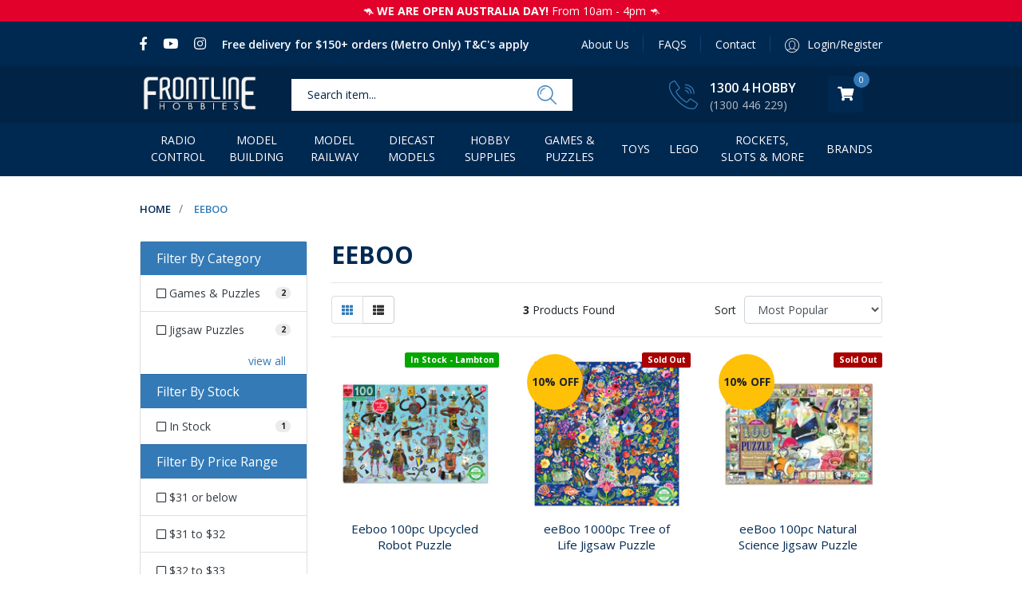

--- FILE ---
content_type: text/html; charset=utf-8
request_url: https://www.frontlinehobbies.com.au/brand/eeboo/
body_size: 47631
content:
<!DOCTYPE html>
<html lang="en">

<head itemscope itemtype="http://schema.org/WebSite">
	<meta http-equiv="Content-Type" content="text/html; charset=utf-8"/>
<meta http-equiv="x-ua-compatible" content="ie=edge">
<meta name="keywords" content="eeBoo"/>
<meta name="description" content="eeBoo - eeBoo"/>
<meta name="viewport" content="width=device-width, initial-scale=1, shrink-to-fit=no">
<meta name="csrf-token" content="9192fde2d4e0f5a8655ddcc132cbcfb97974232f,34ab1c310fa20dd340b6f77f4ed42eb34592c617,1769015601"/>
<meta property="og:image" content="https://www.frontlinehobbies.com.au/assets/website_logo.png"/>
<meta property="og:title" content="eeBoo"/>
<meta property="og:site_name" content="Frontline Hobbies"/>
<meta property="og:type" content="article"/>
<meta property="og:url" content="https://www.frontlinehobbies.com.au/brand/eeboo/"/>
<meta property="og:description" content="eeBoo - eeBoo"/>
<meta name="facebook-domain-verification" content="yk9xk7d7iort0w3gny341v898f2hcf" />
<!-- Pinterest --> 
<meta name="p:domain_verify" content="129ca627689dc33412bdf276be35d8e0"/>
<title itemprop='name'>eeBoo</title>
<link rel="canonical" href="https://www.frontlinehobbies.com.au/brand/eeboo/" itemprop="url"/>
<link rel="shortcut icon" href="/assets/favicon_logo.png?1768945972"/>
<!-- Neto Assets -->
<link rel="dns-prefetch preconnect" href="//assets.netostatic.com">
<link rel="dns-prefetch" href="//use.fontawesome.com">
<link rel="dns-prefetch" href="//google-analytics.com">
<link rel="stylesheet" type="text/css" href="https://use.fontawesome.com/releases/v5.7.2/css/all.css" media="all"/>
<link rel="stylesheet" type="text/css" href="https://cdn.neto.com.au/assets/neto-cdn/jquery_ui/1.12.1/jquery-ui.min.css" media="all"/>
<!-- Mailchimp -->
<script id="mcjs">window.mc4neto={ty:!1};!function(c,h,i,m,p){m=c.createElement(h),p=c.getElementsByTagName(h)[0],m.async=1,m.src=i,p.parentNode.insertBefore(m,p)}(document,"script","https://app.mailchimpforneto.com/script/www.frontlinehobbies.com.au-461/mc4neto.js");</script>
<!--[if lte IE 8]>
	<script type="text/javascript" src="https://cdn.neto.com.au/assets/neto-cdn/html5shiv/3.7.0/html5shiv.js"></script>
	<script type="text/javascript" src="https://cdn.neto.com.au/assets/neto-cdn/respond.js/1.3.0/respond.min.js"></script>
<![endif]-->
<!-- Begin: Script 92 -->
<script async src="https://js.stripe.com/v3/"></script>
<!-- End: Script 92 -->
<!-- Begin: Script 103 -->
<!-- Google Tag Manager -->
<script>(function(w,d,s,l,i){w[l]=w[l]||[];w[l].push({'gtm.start':
new Date().getTime(),event:'gtm.js'});var f=d.getElementsByTagName(s)[0],
j=d.createElement(s),dl=l!='dataLayer'?'&l='+l:'';j.async=true;j.src=
'https://www.googletagmanager.com/gtm.js?id='+i+dl;f.parentNode.insertBefore(j,f);
})(window,document,'script','dataLayer','GTM-MSJ3M9F');
</script>
<!-- End Google Tag Manager -->
<!-- End: Script 103 -->
<!-- Begin: Script 104 -->
<script type='text/javascript'>
window.__lo_site_id = 124718;

	(function() {
		var wa = document.createElement('script'); wa.type = 'text/javascript'; wa.async = true;
		wa.src = 'https://d10lpsik1i8c69.cloudfront.net/w.js';
		var s = document.getElementsByTagName('script')[0]; s.parentNode.insertBefore(wa, s);
	  })();
	</script>
<!-- End: Script 104 -->
<!-- Begin: Script 108 -->
<meta name="google-site-verification" content="oPA3L47mG8PAdzmvI9bNcBRY28iZGXn-JLDsvaYXS10" />
<!-- End: Script 108 -->
<!-- Begin: Script 109 -->
<link rel="preconnect" href="https://goto.algolia.com/e/139121/2020-03-31/2kcy16/400949201?h=9GMPEgml1ZpRcLS30wnLsRp2orL16RUozrdvZ-Za4pw"/>
<link rel="stylesheet" type="text/css" href="/assets/themes/2022-09-pd-frontline/css/pd-search.css?1768945972" media="all"/>
<!-- End: Script 109 -->
<!-- Begin: Script 111 -->
<!-- Global site tag (gtag.js) - Google Analytics -->
<script async src="https://www.googletagmanager.com/gtag/js?id=G-W0GRKX3E2J"></script>
<script>
  window.dataLayer = window.dataLayer || [];
  function gtag(){dataLayer.push(arguments);}
  gtag('js', new Date());
    gtag('config', 'G-W0GRKX3E2J', {
      send_page_view: false
    });
</script>
<!-- End: Script 111 -->
<!-- Begin: Script 112 -->
<meta name="msvalidate.01" content="961B9261F3851D6F60445FE64C275439" />
<!-- End: Script 112 -->

<!-- K4N Keetrax --> 
<script type="application/javascript" async
src="https://static.klaviyo.com/onsite/js/klaviyo.js?company_id=RuGqLB"></script>
<script src="https://static.klaviyoforneto.com/script.js" async></script>
<script type="text/html" id="k4n-data"><span nloader-content-id="ceRUXo2Nr3CLk8EQQYWCmK-fNBMYDh-TuUjCwqXqtpsU0kBTkNckngJV7FkCqsfDjPZyhZrGx4vkwEm32IQd-4" nloader-content="364QbLxGOyp-VPKYcs2lljNLQ5ttDROASLNHMxjPFgz0IBbburIioUuHXcofi5YuIQFp-sfXNAYftjiVe8kFZQ" nloader-data="U5oGtDnobylZV79joDZC3g"></span></script>
<script>
var k4n = {
        current_page:"content",
    };

</script>
<script async type="text/javascript" src="https://static.klaviyo.com/onsite/js/klaviyo.js?company_id=RuGqLB"></script>
	<link rel="preload" href="/assets/themes/2022-09-pd-frontline/css/app.css?1768945972" as="style">
	<link rel="preload" href="/assets/themes/2022-09-pd-frontline/css/style.css?1768945972" as="style">
	<link rel="preload" href="/assets/themes/2022-09-pd-frontline/css/custom.css?1768945972" as="style">
	<link class="theme-selector" rel="stylesheet" href="/assets/themes/2022-09-pd-frontline/css/app.css?1768945972" media="all" />
	<link rel="stylesheet" href="/assets/themes/2022-09-pd-frontline/css/style.css?1768945972" media="all" />
	<link rel="stylesheet" href="/assets/themes/2022-09-pd-frontline/css/custom.css?1768945972" media="all" />
	<link href="https://fonts.googleapis.com/css?family=Open+Sans:400,600,700,800&display=swap" rel="stylesheet">
</head>

<body id="n_content" class="n_2022-09-pd-frontline">
	<a href="#main-content" class="sr-only sr-only-focusable">Skip to main content</a>

	<!-- Topbar -->
	<div class="navbar-expand-lg topbar-warning">
<a href="https://www.frontlinehobbies.com.au/form/contact-us/"><p><strong>🦘 WE ARE OPEN AUSTRALIA DAY!</strong> From 10am - 4pm 🦘</p></a>
</div> 
<div class="topbar navbar navbar-expand-lg header_top">
    <div class="container">

            <ul class="nav mvp_nav-info d-flex top_left_side topbar-item">
                <li class="nav-item"><a class="nav-link" itemprop="sameAs" href="https://www.facebook.com/Frontline.HobbiesAU/" target="_blank" title="Frontline Hobbies on Facebook" role="link"><i class="fab fa-facebook-f"></i><span
                            class="sr-only">Facebook</span></a></li>
                <li class="nav-item"><a class="nav-link" itemprop="sameAs" href="https://www.youtube.com/channel/UCbnLOitijIXIkboxLbNeIyA" target="_blank" title="Frontline Hobbies on Youtube" role="link"><i class="fab fa-youtube"></i><span
                            class="sr-only">Youtube</span></a></li>
                <li class="nav-item"><a class="nav-link" itemprop="sameAs" href="https://www.instagram.com/frontlinehobbies/?hl=en" target="_blank" title="Frontline Hobbies on Instagram" role="link"><i class="fab fa-instagram"></i><span
                            class="sr-only">Instagram</span></a></li>
                <li class="nav-item"><a class="nav-link" href="/delivery"><p style="display:inline">Free delivery for $150+ orders (Metro Only) T&amp;C's apply</p></a></li>
            </ul>

            <ul class="nav top_right_menu topbar-item d-none d-lg-flex" role="navigation" aria-label="Main menu">
                <li class="nav-item ">
                    <a href="/about-us/" class="nav-link " >About Us</a>
                    </li><li class="nav-item ">
                    <a href="/faqs/" class="nav-link " >FAQS</a>
                    </li><li class="nav-item ">
                    <a href="/form/contact-us/" class="nav-link " >Contact</a>
                    </li>
                <span nloader-content-id="wNLOTIjM2EPuMWZRAOILMwJZhPZU3zY5gmBSsk-diAA4aRuy77rwMz-AvD2G3RY79UGsf-03B6tEwCHzjdbuxA" nloader-content="[base64]" nloader-data="81lM70_Zj4D8NtXMZvWRJIzciYFvVr4OYW3abwQmq6E"></span></ul>

    </div>
</div>

	<!-- Header -->
	<header class="header">

		<!-- Mainbar -->
		<!--<section class="mainbar navbar navbar-expand-lg navbar-light mvp_logo_section" style="background-image: url('assets/images/Christmas_Background4.png'); background-size:10%;"> -->
<section class="mainbar navbar navbar-expand-lg navbar-light mvp_logo_section"> 
    <div class="container">

        <!-- Logo -->
        <a href="https://www.frontlinehobbies.com.au" title="Frontline Hobbies">

            <!-- Normal Header -->
            <img class="logo" src="/assets/themes/2022-09-pd-frontline/images/logo.png?1768945972">
            
            <!-- Christmas Header 
            <img class="logo" src="/assets/images/Frontline Logo Website Christmas.png">  -->
        </a>

        <!-- Search Form -->
        <div class="header-search pt-2 pt-md-0 d-none d-lg-block">
            <div id="pd-main-searchbox"></div>
        </div>

        <div class="navbar-widgets-wrapper ml-auto d-flex align-items-center">

            <!-- Phone -->
            <div class="phone_section d-none d-lg-block">
                <div class="hphone d-inline-flex">
                    <div class="phoneicon">
                        <img src="/assets/themes/2022-09-pd-frontline/images/logosec_phone.png?1768945972" class="img-fluid">
                    </div>
                    <div class="hphonedec text-white">
                        <h2 class="m-0"><a href="tel:1300 4 HOBBY">1300 4 HOBBY</a></h2>
                        <p class="m-0">(1300 446 229)</p>
                    </div>
                </div>
                </div>

            <!--Buttons -->
            <div class="d-flex align-items-center navbar-widgets">

                <!-- Search -->
                <a href="#" id="collap2" data-parent="#" class="btn btn-secondary d-lg-none mob-btn navbar-widget">
                    <img class="d-none" src="/assets/themes/2022-09-pd-frontline/images/mob-seatch-bar.png?1768945972">
                    <i class="fas fa-search" aria-hidden="true"></i>
                </a>

                <!-- Account -->
                <a href="https://www.frontlinehobbies.com.au/_myacct" class="header-account navbar-widget d-lg-none" aria-label="My account">
                    <img class="header-account-image d-none" src="/assets/themes/2022-09-pd-frontline/images/heder_cart.png?1768945972">
                    <i class="fas fa-user" aria-hidden="true"></i>
                </a>

                <!-- Cart -->
                <div class="navbar-cart navbar-widget" id="header-cart">
                    <a href="javascript:;" class="navbar-cart-toggle btn btn-default dropdown-toggle" data-toggle="dropdown" id="cartcontentsheader">
                        <img class="navbar-cart-icon d-none" src="/assets/themes/2022-09-pd-frontline/images/header_shopping_cart.png?1768945972">
                        <i class="fas fa-shopping-cart" aria-hidden="true"></i>
                        <span class="navbar-cart-count" rel="a2c_item_count">0</span>
                    </a>
                    <ul class="dropdown-menu">
                        <li class="box" id="neto-dropdown">
                            <div class="body padding" id="cartcontents"></div>
                            <div class="footer"></div>
                        </li>
                    </ul>
                </div>

                <!-- Nav Toggle -->
                <ul class="nMobileNav d-lg-none m-bar m-0 p-0 navbar-widget">
                    <li>
                        <a id="collap1" href="#" data-toggle="collapse" data-target="#navbar-collapse">
                            <span class="icon">
                                <img class="d-none" src="/assets/themes/2022-09-pd-frontline/images/mob-bar.png?1768945972">
                                <i class="fas fa-bars" aria-hidden="true"></i>
                            </span>
                        </a>
                    </li>
                </ul>

                <!-- Sticky Nav Toggle - Desktop -->
                <a class="navbar-sticky-nav navbar-widget" id="navbar-sticky-nav" href="#">
                    <i class="fas fa-bars" aria-hidden="true"></i>
                </a>

            </div>
        </div>

    </div>
</section>
        
        <!-- Search Form -->
		<section class="section-header-search collapse navbar-responsive-collapse navbar-responsive-collapse2" id="navbar-responsive-collapse2">
			<div class="container">
                <div id="pd-mobile-searchbox" class="header-search-m"></div>
			</div>
		</section>

        <div class="algolia-wrapper pd-search-results wrapper-category-main-section position-absolute w-100">
            <div class="container">
                <div class="row">
                    <div class="col-12">
                        <div id="closeAlgolia"></div>
                    </div>
                    <div class="col-12 main-section">
                        <div class="thumb">
                           <div id="pd-results"></div>
                        </div>  
                        <div class="wrapper-pagination row">
                            <div class="col-12">
                                <div id="pd-pagination"></div>
                            </div>
                        </div>
                        <button class="view-all-btn d-md-none" onclick="searchClickMobile()">View all results</button>
                    </div>
                </div>
            </div>
        </div>
        
		<!-- Navigation -->
		<section class="navigation navbar-expand-lg navbar-light m_info_menu">
    <div class="container">
        <div class="navbar-collapse collapse" id="navbar-collapse">
            
            <!-- Desktop Menu -->
            <div class="desmenu d-none d-lg-block">
                <ul class="navbar-nav mr-auto d-inline-flex menu-ul">
                    <li class=" mvp-hover dropdown dropdown-hover"> <a href="https://www.frontlinehobbies.com.au/radio-control/" class="" >Radio Control</a>
                        <ul class="dropdown-menu mega-menu">
                            <div class="p-3 container mmm-hedding">
                                <div class="">
                                    <div class="col-sm-12">
                                        <div class="row">
                                            <div class="mega-menu-dah">
                                                <div class="mega-col">
                            <ul class="nav">
                                <li class=""> <a href="https://www.frontlinehobbies.com.au/radio-control/rc-cars-trucks-buggies/" class="">RC Cars, Trucks & Buggies</a>
                                    <ul class="nav">
                                        <li class=""> <a href="https://www.frontlinehobbies.com.au/radio-control/rc-surface-vehicles/rc-bikes/">RC Bikes</a></li><li class=""> <a href="https://www.frontlinehobbies.com.au/radio-control/rc-surface-vehicles/rc-buggies/">RC Buggies</a></li><li class=""> <a href="https://www.frontlinehobbies.com.au/radio-control/rc-surface-vehicles/rc-construction/">RC Construction</a></li><li class=""> <a href="https://www.frontlinehobbies.com.au/rc-drag-cars/">RC Drag Cars</a></li><li class=""> <a href="https://www.frontlinehobbies.com.au/radio-control/rc-surface-vehicles/rc-micro-scale/">RC Micro Scale</a></li><li class=""> <a href="https://www.frontlinehobbies.com.au/radio-control/rc-surface-vehicles/rc-monster-trucks/">RC Monster Trucks</a></li><li class=""> <a href="https://www.frontlinehobbies.com.au/radio-control/rc-surface-vehicles/rc-prime-movers/">RC Prime Movers</a></li><li class=""> <a href="https://www.frontlinehobbies.com.au/radio-control/rc-surface-vehicles/rc-rock-crawlers-and-scale-trucks/">RC Rock Crawlers and Scale Trucks</a></li><li class=""> <a href="https://www.frontlinehobbies.com.au/radio-control/rc-surface-vehicles/rc-short-course-and-desert-trucks/">RC Short Course and Desert Trucks</a></li><li class=""> <a href="https://www.frontlinehobbies.com.au/radio-control/rc-surface-vehicles/rc-tanks/">RC Tanks</a></li><li class=""> <a href="https://www.frontlinehobbies.com.au/radio-control/rc-cars-trucks-buggies/rc-touring-drift-cars/">RC Touring & Drift Cars</a></li><li class=""> <a href="https://www.frontlinehobbies.com.au/radio-control/rc-surface-vehicles/rc-toys/">RC Toys</a></li><li class=""> <a href="https://www.frontlinehobbies.com.au/radio-control/rc-surface-vehicles/rc-truggies-and-stadium-trucks/">RC Truggies and Stadium Trucks</a></li>
                                    </ul>
                                    </li>
                            </ul>
                        </div><div class="mega-col">
                            <ul class="nav">
                                <li class=""> <a href="https://www.frontlinehobbies.com.au/radio-control/rc-aircraft/" class="">RC Aircraft</a>
                                    <ul class="nav">
                                        <li class=""> <a href="https://www.frontlinehobbies.com.au/radio-control/rc-aircraft/aerobatic-planes/">RC Aerobatic Planes</a></li><li class=""> <a href="https://www.frontlinehobbies.com.au/radio-control/rc-aircraft/fpv-planes/">RC FPV Planes</a></li><li class=""> <a href="https://www.frontlinehobbies.com.au/radio-control/rc-aircraft/gliders/">RC Gliders</a></li><li class=""> <a href="https://www.frontlinehobbies.com.au/radio-control/rc-aircraft/jet-planes/">RC Jet & Ducted Fan Planes</a></li><li class=""> <a href="https://www.frontlinehobbies.com.au/radio-control/rc-aircraft/micro-planes/">RC Micro Planes</a></li><li class=""> <a href="https://www.frontlinehobbies.com.au/radio-control/rc-aircraft/park-flyers/">RC Park Flyers</a></li><li class=""> <a href="https://www.frontlinehobbies.com.au/radio-control/rc-aircraft/scale-planes/">RC Scale Planes</a></li><li class=""> <a href="https://www.frontlinehobbies.com.au/radio-control/rc-aircraft/low-wing-sport/">RC Sport Planes</a></li><li class=""> <a href="https://www.frontlinehobbies.com.au/radio-control/rc-aircraft/high-wing-trainer/">RC Trainer Planes</a></li><li class=""> <a href="https://www.frontlinehobbies.com.au/radio-control/rc-aircraft/war-birds/">RC War Birds</a></li>
                                    </ul>
                                    </li>
                            </ul>
                        </div><div class="mega-col">
                            <ul class="nav">
                                <li class=""> <a href="https://www.frontlinehobbies.com.au/radio-control/rc-quadcopters-drones/" class="">RC Quadcopters & Drones</a>
                                    <ul class="nav">
                                        <li class=""> <a href="https://www.frontlinehobbies.com.au/radio-control/rc-quadcopters-drones/aerial-photography-ap-drones/">RC Aerial Photography (AP) Drones</a></li><li class=""> <a href="https://www.frontlinehobbies.com.au/radio-control/rc-quadcopters-drones/fpv-racing-quadcopters-drones/">RC FPV Racing Quadcopters & Drones</a></li><li class=""> <a href="https://www.frontlinehobbies.com.au/radio-control/rc-quadcopters-drones/sport-quadcopters/">RC Sport Quadcopters</a></li>
                                    </ul>
                                    </li>
                            </ul>
                        </div><div class="mega-col">
                            <ul class="nav">
                                <li class=""> <a href="https://www.frontlinehobbies.com.au/radio-control/rc-boats/" class="">RC Boats</a>
                                    <ul class="nav">
                                        <li class=""> <a href="https://www.frontlinehobbies.com.au/radio-control/rc-boats/rc-speed-boats/">RC Speed Boats</a></li><li class=""> <a href="https://www.frontlinehobbies.com.au/radio-control/rc-boats/rc-yachts/">RC Yachts</a></li>
                                    </ul>
                                    </li>
                            </ul>
                        </div><div class="mega-col">
                            <ul class="nav">
                                <li class=""> <a href="https://www.frontlinehobbies.com.au/radio-control/rc-helicopters/" class="">RC Helicopters</a>
                                    </li>
                            </ul>
                        </div><div class="mega-col">
                            <ul class="nav">
                                <li class=""> <a href="https://www.frontlinehobbies.com.au/radio-control/rc-radio-gear/" class="">RC Radio Gear</a>
                                    <ul class="nav">
                                        <li class=""> <a href="https://www.frontlinehobbies.com.au/radio-control/rc-radio-gear/aircraft-receiver/">RC Aircraft Receiver</a></li><li class=""> <a href="https://www.frontlinehobbies.com.au/radio-control/rc-radio-gear/aircraft-transmitters/">RC Aircraft Transmitters</a></li><li class=""> <a href="https://www.frontlinehobbies.com.au/radio-control/rc-radio-gear/servos/">RC Servos & Parts</a></li><li class=""> <a href="https://www.frontlinehobbies.com.au/radio-control/rc-radio-gear/surface-receiver/">RC Surface Receivers</a></li><li class=""> <a href="https://www.frontlinehobbies.com.au/radio-control/rc-radio-gear/surface-transmitters/">RC Surface Transmitters</a></li><li class=""> <a href="https://www.frontlinehobbies.com.au/radio-control/rc-radio-gear/transmitter-accessories/">RC Transmitter Accessories</a></li><li class=""> <a href="https://www.frontlinehobbies.com.au/radio-control/rc-radio-gear/telemetry/">RC Transmitter Telemetries</a></li>
                                    </ul>
                                    </li>
                            </ul>
                        </div><div class="mega-col">
                            <ul class="nav">
                                <li class=""> <a href="https://www.frontlinehobbies.com.au/radio-control/rc-batteries-chargers/" class="">RC Batteries & Chargers</a>
                                    <ul class="nav">
                                        <li class=""> <a href="https://www.frontlinehobbies.com.au/radio-control/rc-batteries-chargers/lipo/">RC Batteries</a></li><li class=""> <a href="https://www.frontlinehobbies.com.au/radio-control/rc-batteries-chargers/chargers/">RC Chargers & Power Supplies</a></li><li class=""> <a href="https://www.frontlinehobbies.com.au/radio-control/rc-batteries-chargers/safe-bag/">RC LiPo Safe Bags</a></li><li class=""> <a href="https://www.frontlinehobbies.com.au/radio-control/rc-batteries-chargers/leads/">RC Balancers, Leads and Plugs</a></li>
                                    </ul>
                                    </li>
                            </ul>
                        </div><div class="mega-col">
                            <ul class="nav">
                                <li class=""> <a href="https://www.frontlinehobbies.com.au/radio-control/rc-electric-power/" class="">RC Electric Power</a>
                                    <ul class="nav">
                                        <li class=""> <a href="https://www.frontlinehobbies.com.au/radio-control/rc-electric-power/brushed-motors/">RC Brushed ESC's & Motors</a></li><li class=""> <a href="https://www.frontlinehobbies.com.au/radio-control/rc-electric-power/brushless/">RC Brushless ESC's & Motors</a></li><li class=""> <a href="https://www.frontlinehobbies.com.au/radio-control/rc-electric-power/electronic-accessories/">RC Electronic Accessories</a></li>
                                    </ul>
                                    </li>
                            </ul>
                        </div><div class="mega-col">
                            <ul class="nav">
                                <li class=""> <a href="https://www.frontlinehobbies.com.au/radio-control/rc-nitro-petrol-power/" class="">RC Nitro & Petrol Power</a>
                                    <ul class="nav">
                                        <li class=""> <a href="https://www.frontlinehobbies.com.au/radio-control/rc-nitro-petrol-power/aircraft-engines/">RC Aircraft Engines</a></li><li class=""> <a href="https://www.frontlinehobbies.com.au/radio-control/rc-nitro-petrol-power/rc-surface-engine-parts/">RC Engine Parts & Accessories</a></li><li class=""> <a href="https://www.frontlinehobbies.com.au/radio-control/rc-nitro-petrol-power/rc-glow-spark-plugs/">RC Glow & Spark Plugs</a></li><li class=""> <a href="https://www.frontlinehobbies.com.au/radio-control/rc-nitro-petrol-power/nitro-fuel/">RC Nitro Fuel</a></li><li class=""> <a href="https://www.frontlinehobbies.com.au/radio-control/rc-nitro-petrol-power/rc-surface-engines/">RC Surface Engines</a></li>
                                    </ul>
                                    </li>
                            </ul>
                        </div><div class="mega-col">
                            <ul class="nav">
                                <li class=""> <a href="https://www.frontlinehobbies.com.au/radio-control/rc-parts-accessories/" class="">RC Parts & Accessories</a>
                                    <ul class="nav">
                                        <li class=""> <a href="https://www.frontlinehobbies.com.au/radio-control/rc-parts-accessories/rc-aircraft-parts-accessories/">RC Aircraft Parts & Accessories</a></li><li class=""> <a href="https://www.frontlinehobbies.com.au/radio-control/rc-parts-accessories/rc-boat-parts-accessories/">RC Boat Parts & Accessories</a></li><li class=""> <a href="https://www.frontlinehobbies.com.au/radio-control/rc-parts-accessories/rc-body-shells-accessories/">RC Body Shells & Accessories</a></li><li class=""> <a href="https://www.frontlinehobbies.com.au/radio-control/rc-parts-accessories/rc-car-wheels-tyres/">RC Car Wheels & Tyres</a></li><li class=""> <a href="https://www.frontlinehobbies.com.au/radio-control/rc-parts-accessories/rc-clothing-promo-gear/">RC Clothing & Promo Gear</a></li><li class=""> <a href="https://www.frontlinehobbies.com.au/radio-control/rc-parts-accessories/rc-drone-parts-accessories/">RC Drone Parts & Accessories</a></li><li class=""> <a href="https://www.frontlinehobbies.com.au/radio-control/rc-parts-accessories/rc-general-hardware-spares/">RC General Hardware & Spares</a></li><li class=""> <a href="https://www.frontlinehobbies.com.au/radio-control/rc-parts-accessories/rc-helicopter-parts-accessories/">RC Helicopter Parts & Accessories</a></li><li class=""> <a href="https://www.frontlinehobbies.com.au/radio-control/rc-parts-accessories/rc-scale-accessories/">RC Scale Accessories</a></li><li class=""> <a href="https://www.frontlinehobbies.com.au/radio-control/rc-parts-accessories/rc-simulators/">RC Simulators</a></li><li class=""> <a href="https://www.frontlinehobbies.com.au/radio-control/rc-parts-accessories/rc-spare-parts/">RC Spare Parts</a></li>
                                    </ul>
                                    </li>
                            </ul>
                        </div><div class="mega-col">
                            <ul class="nav">
                                <li class=""> <a href="https://www.frontlinehobbies.com.au/radio-control-clearance/" class="">Radio Control Clearance</a>
                                    </li>
                            </ul>
                        </div>
                                            </div>
                                        </div>
                                    </div>
                                </div>
                            </div>
                        </ul>
                        </li>
                        <!--1-->
                        <li class=" mvp-hover dropdown dropdown-hover"> <a href="https://www.frontlinehobbies.com.au/model-building" class="" >Model Building</a>
                        <ul class="dropdown-menu mega-menu">
                            <div class="p-3 container mmm-hedding">
                                <div class="">
                                    <div class="col-sm-12">
                                        <div class="row">
                                            <div class="mega-menu-dah">
                                                <div class="mega-col">
                            <ul class="nav">
                                <li class=""> <a href="https://www.frontlinehobbies.com.au/model-building/plastic-military-land-kits/" class="">Plastic Military Land Kits</a>
                                    <ul class="nav">
                                        <li class=""> <a href="https://www.frontlinehobbies.com.au/model-building/plastic-military-land-kits/military-land-kits/">Military Land Kits</a></li><li class=""> <a href="https://www.frontlinehobbies.com.au/model-building/plastic-military-land-kits/land-detail-sets/">Land Detail Sets</a></li>
                                    </ul>
                                    </li>
                            </ul>
                        </div><div class="mega-col">
                            <ul class="nav">
                                <li class=""> <a href="https://www.frontlinehobbies.com.au/model-building/plastic-aircraft-models/" class="">Plastic Aircraft Kits</a>
                                    <ul class="nav">
                                        <li class=""> <a href="https://www.frontlinehobbies.com.au/australian-raaf-kits/">RAAF Aircraft Kits w/Markings & Decals</a></li><li class=""> <a href="https://www.frontlinehobbies.com.au/model-building/plastic-aircraft-models/military-aircraft/">Military Aircraft Kits</a></li><li class=""> <a href="https://www.frontlinehobbies.com.au/model-building/plastic-aircraft-models/helicopters/">Helicopter Kits</a></li><li class=""> <a href="https://www.frontlinehobbies.com.au/model-building/plastic-aircraft-models/civilian-aircraft/">Civilian Aircraft</a></li><li class=""> <a href="https://www.frontlinehobbies.com.au/model-building/plastic-aircraft-models/aircraft-detail-sets-figures/">Aircraft Detail Sets & Figures</a></li><li class=""> <a href="https://www.frontlinehobbies.com.au/model-building/plastic-aircraft-models/aircraft-decals/">Aircraft Markings & Decals</a></li>
                                    </ul>
                                    </li>
                            </ul>
                        </div><div class="mega-col">
                            <ul class="nav">
                                <li class=""> <a href="https://www.frontlinehobbies.com.au/model-building/plastic-ship-models/" class="">Plastic Ship Models</a>
                                    <ul class="nav">
                                        <li class=""> <a href="https://www.frontlinehobbies.com.au/model-building/plastic-ship-models/military-ships/">Military Ships</a></li><li class=""> <a href="https://www.frontlinehobbies.com.au/model-building/plastic-ship-models/passenger-civilian-ships/">Passenger & Civilian Ships</a></li><li class=""> <a href="https://www.frontlinehobbies.com.au/model-building/plastic-ship-models/sailing-ships/">Sailing Ships</a></li><li class=""> <a href="https://www.frontlinehobbies.com.au/model-building/plastic-ship-models/submarines/">Submarines</a></li><li class=""> <a href="https://www.frontlinehobbies.com.au/model-building/plastic-ship-models/detail-sets/">Detail Sets</a></li>
                                    </ul>
                                    </li>
                            </ul>
                        </div><div class="mega-col">
                            <ul class="nav">
                                <li class=""> <a href="https://www.frontlinehobbies.com.au/model-building/plastic-civilian-cars/" class="">Plastic Car & Vehicle Kits</a>
                                    <ul class="nav">
                                        <li class=""> <a href="https://www.frontlinehobbies.com.au/model-building/plastic-civilian-cars/car-plastic-model-kits/">Car Plastic Model Kits</a></li><li class=""> <a href="https://www.frontlinehobbies.com.au/model-building/plastic-civilian-vehicles/formula-1-plastic-model-kits/">Formula 1 Plastic Model Kits</a></li><li class=""> <a href="https://www.frontlinehobbies.com.au/model-building/plastic-civilian-cars/truck-plastic-model-kits/">Truck Plastic Model Kits</a></li><li class=""> <a href="https://www.frontlinehobbies.com.au/model-building/plastic-civilian-cars/bike-plastic-model-kits/">Bike Plastic Model Kits</a></li><li class=""> <a href="https://www.frontlinehobbies.com.au/model-building/plastic-civilian-cars/train-railway-plastic-model-kits/">Train & Railway Plastic Model Kits</a></li><li class=""> <a href="https://www.frontlinehobbies.com.au/model-building/plastic-civilian-cars/engine-plastic-model-kits/">Engine Plastic Model Kits</a></li>
                                    </ul>
                                    </li>
                            </ul>
                        </div><div class="mega-col">
                            <ul class="nav">
                                <li class=""> <a href="https://www.frontlinehobbies.com.au/model-building/gundam-plastic-models/" class="">Bandai / Gundam Model Kits</a>
                                    <ul class="nav">
                                        <li class=""> <a href="https://www.frontlinehobbies.com.au/model-building/gundam-plastic-models/perfect-grade/">PG Gundam - Perfect Grade</a></li><li class=""> <a href="https://www.frontlinehobbies.com.au/model-building/gundam-plastic-models/master-grade/">MG Gundam - Master Grade</a></li><li class=""> <a href="https://www.frontlinehobbies.com.au/model-building/gundam-plastic-models/real-grade/">RG Gundam - Real Grade</a></li><li class=""> <a href="https://www.frontlinehobbies.com.au/model-building/gundam-plastic-models/high-grade/">HG Gundam - High Grade</a></li><li class=""> <a href="https://www.frontlinehobbies.com.au/model-building/gundam-plastic-models/sd-gundam/">SD Gundam - Super Deformed</a></li><li class=""> <a href="https://www.frontlinehobbies.com.au/model-building/bandai-gundam-model-kits/gundam-other-grades/">Gundam - Other Grades</a></li><li class=""> <a href="https://www.frontlinehobbies.com.au/30-minute-missions/">30 Minute Missions / Sisters / Fantasy</a></li><li class=""> <a href="https://www.frontlinehobbies.com.au/model-building/bandai-gundam-model-kits/star-wars-model-kits/">Star Wars Model Kits</a></li><li class=""> <a href="https://www.frontlinehobbies.com.au/model-building/bandai-gundam-model-kits/pokemon-model-kits/">Pokemon Model Kits</a></li><li class=""> <a href="https://www.frontlinehobbies.com.au/model-building/bandai-gundam-model-kits/other-sci-fi-and-anime-model-kits/">Other Sci-Fi and Anime Model Kits</a></li><li class=""> <a href="https://www.frontlinehobbies.com.au/model-building/gundam-plastic-models/builders-parts/">Builders Parts & Decals</a></li><li class=""> <a href="https://www.frontlinehobbies.com.au/model-building/bandai-gundam-model-kits/display-stands-action-bases/">Display Stands / Action Bases</a></li><li class=""> <a href="https://www.frontlinehobbies.com.au/model-building/bandai-gundam-model-kits/bandai-preorders/">Bandai Preorders</a></li>
                                    </ul>
                                    </li>
                            </ul>
                        </div><div class="mega-col">
                            <ul class="nav">
                                <li class=""> <a href="https://www.frontlinehobbies.com.au/model-building/space-sci-fi-anime-plastic-models/" class="">Space, Sci Fi, & Anime Plastic Models</a>
                                    <ul class="nav">
                                        <li class=""> <a href="https://www.frontlinehobbies.com.au/model-building/space-sci-fi-anime-plastic-models/anime-plastic-models/">Anime Plastic Models Kits</a></li><li class=""> <a href="https://www.frontlinehobbies.com.au/model-building/space-sci-fi-anime-plastic-models/sci-fi-horror-plastic-models-kits/">Sci Fi & Horror Plastic Models & Kits</a></li><li class=""> <a href="https://www.frontlinehobbies.com.au/model-building/space-sci-fi-anime-plastic-models/space-plastic-models/">Space Plastic Models</a></li>
                                    </ul>
                                    </li>
                            </ul>
                        </div><div class="mega-col">
                            <ul class="nav">
                                <li class=""> <a href="https://www.frontlinehobbies.com.au/model-building/plastic-figures-scenery/" class="">Plastic Figures & Scenery</a>
                                    <ul class="nav">
                                        <li class=""> <a href="https://www.frontlinehobbies.com.au/model-building/plastic-figures-scenery/buildings-scenery/">Buildings & Scenery</a></li><li class=""> <a href="https://www.frontlinehobbies.com.au/model-building/plastic-figures-scenery/plastic-figures/">Plastic Figures</a></li><li class=""> <a href="https://www.frontlinehobbies.com.au/model-building/plastic-figures-scenery/scale-weapons/">Scale Weapons</a></li>
                                    </ul>
                                    </li>
                            </ul>
                        </div><div class="mega-col">
                            <ul class="nav">
                                <li class=""> <a href="https://www.frontlinehobbies.com.au/model-building/educational-kits/" class="">Educational Kits</a>
                                    </li>
                            </ul>
                        </div><div class="mega-col">
                            <ul class="nav">
                                <li class=""> <a href="https://www.frontlinehobbies.com.au/model-building/gift-starter-sets/" class="">Gift & Starter Set Kits</a>
                                    </li>
                            </ul>
                        </div><div class="mega-col">
                            <ul class="nav">
                                <li class=""> <a href="https://www.frontlinehobbies.com.au/model-building/display-cases/" class="">Display Cases</a>
                                    </li>
                            </ul>
                        </div><div class="mega-col">
                            <ul class="nav">
                                <li class=""> <a href="https://www.frontlinehobbies.com.au/model-building/wooden-models/" class="">Wooden Models</a>
                                    <ul class="nav">
                                        <li class=""> <a href="https://www.frontlinehobbies.com.au/model-building/wooden-models/wooden-ship-fittings-accessories/">Wooden Ship Fittings & Accessories</a></li><li class=""> <a href="https://www.frontlinehobbies.com.au/model-building/wooden-models/wooden-ship-tools/">Wooden Ship Tools</a></li><li class=""> <a href="https://www.frontlinehobbies.com.au/model-building/wooden-models/wooden-ships/">Wooden Ships</a></li><li class=""> <a href="https://www.frontlinehobbies.com.au/model-building/wooden-models/wooden-trams-wagons-other/">Wooden Trams, Wagons & Other</a></li>
                                    </ul>
                                    </li>
                            </ul>
                        </div><div class="mega-col">
                            <ul class="nav">
                                <li class=""> <a href="https://www.frontlinehobbies.com.au/model-building/metal-earth/" class="">Metal Earth</a>
                                    </li>
                            </ul>
                        </div><div class="mega-col">
                            <ul class="nav">
                                <li class=""> <a href="https://www.frontlinehobbies.com.au/model-building/vintage-model-kits/" class="">Vintage Model Kits</a>
                                    </li>
                            </ul>
                        </div><div class="mega-col">
                            <ul class="nav">
                                <li class=""> <a href="https://www.frontlinehobbies.com.au/brick-model-kits/" class="">Brick Model Kits</a>
                                    </li>
                            </ul>
                        </div>
                                            </div>
                                        </div>
                                    </div>
                                </div>
                            </div>
                        </ul>
                        </li>
                        <!--2-->
                        <li class=" mvp-hover dropdown dropdown-hover"> <a href="https://www.frontlinehobbies.com.au/model-railway/" class="" >Model Railway</a>
                        <ul class="dropdown-menu mega-menu">
                            <div class="p-3 container mmm-hedding">
                                <div class="">
                                    <div class="col-sm-12">
                                        <div class="row">
                                            <div class="mega-menu-dah">
                                                <div class="mega-col">
                            <ul class="nav">
                                <li class=""> <a href="https://www.frontlinehobbies.com.au/model-railway/sets/" class="">Sets</a>
                                    <ul class="nav">
                                        <li class=""> <a href="https://www.frontlinehobbies.com.au/model-railway/sets/n-gauge/">N Gauge</a></li><li class=""> <a href="https://www.frontlinehobbies.com.au/model-railway/sets/other-gauge/">Other Gauge</a></li>
                                    </ul>
                                    </li>
                            </ul>
                        </div><div class="mega-col">
                            <ul class="nav">
                                <li class=""> <a href="https://www.frontlinehobbies.com.au/model-railway/train-packs/~-1469" class="">Train Packs</a>
                                    <ul class="nav">
                                        <li class=""> <a href="https://www.frontlinehobbies.com.au/model-railway/train-packs/ho-oo-gauge/">HO/OO Gauge</a></li><li class=""> <a href="https://www.frontlinehobbies.com.au/model-railway/train-packs/n-gauge/">N Gauge</a></li>
                                    </ul>
                                    </li>
                            </ul>
                        </div><div class="mega-col">
                            <ul class="nav">
                                <li class=""> <a href="https://www.frontlinehobbies.com.au/model-railway/locomotives/" class="">Locomotives</a>
                                    <ul class="nav">
                                        <li class=""> <a href="https://www.frontlinehobbies.com.au/model-railway/locomotives/ho-oo-gauge/">HO/OO Gauge</a></li><li class=""> <a href="https://www.frontlinehobbies.com.au/model-railway/locomotives/n-gauge/">N Gauge</a></li><li class=""> <a href="https://www.frontlinehobbies.com.au/o-gauge/">O Gauge</a></li><li class=""> <a href="https://www.frontlinehobbies.com.au/model-railway/locomotives/other-gauge/">Other Gauge</a></li>
                                    </ul>
                                    </li>
                            </ul>
                        </div><div class="mega-col">
                            <ul class="nav">
                                <li class=""> <a href="https://www.frontlinehobbies.com.au/model-railway/rolling-stock-passenger-carriages/" class="">Rolling Stock & Passenger Carriages</a>
                                    <ul class="nav">
                                        <li class=""> <a href="https://www.frontlinehobbies.com.au/model-railway/rolling-stock/ho-oo-gauge/">HO/OO Gauge</a></li><li class=""> <a href="https://www.frontlinehobbies.com.au/model-railway/rolling-stock/n-gauge/">N Gauge</a></li><li class=""> <a href="https://www.frontlinehobbies.com.au/model-railway/rolling-stock/other-gauge/">Other Gauge</a></li>
                                    </ul>
                                    </li>
                            </ul>
                        </div><div class="mega-col">
                            <ul class="nav">
                                <li class=""> <a href="https://www.frontlinehobbies.com.au/model-railway/track/" class="">Track</a>
                                    <ul class="nav">
                                        <li class=""> <a href="https://www.frontlinehobbies.com.au/model-railway/track/ho-oo-gauge/">HO/OO Gauge</a></li><li class=""> <a href="https://www.frontlinehobbies.com.au/model-railway/track/n-gauge/">N Gauge</a></li><li class=""> <a href="https://www.frontlinehobbies.com.au/model-railway/track/other-gauge/">Other Gauge</a></li><li class=""> <a href="https://www.frontlinehobbies.com.au/model-railway/track/underlay/">Underlay</a></li><li class=""> <a href="https://www.frontlinehobbies.com.au/model-railway/track/accessories/">Accessories</a></li>
                                    </ul>
                                    </li>
                            </ul>
                        </div><div class="mega-col">
                            <ul class="nav">
                                <li class=""> <a href="https://www.frontlinehobbies.com.au/model-railway/electrical/" class="">Electrical</a>
                                    <ul class="nav">
                                        <li class=""> <a href="https://www.frontlinehobbies.com.au/model-railway/electrical/digital-control/">Digital Control</a></li><li class=""> <a href="https://www.frontlinehobbies.com.au/model-railway/electrical/controller-transformers/">Controller & Transformers</a></li><li class=""> <a href="https://www.frontlinehobbies.com.au/model-railway/electrical/turnout-motors/">Turnout Motors</a></li><li class=""> <a href="https://www.frontlinehobbies.com.au/model-railway/electrical/switches-wiring/">Switches & Wiring</a></li><li class=""> <a href="https://www.frontlinehobbies.com.au/model-railway/electrical/lighting/">Lighting</a></li>
                                    </ul>
                                    </li>
                            </ul>
                        </div><div class="mega-col">
                            <ul class="nav">
                                <li class=""> <a href="https://www.frontlinehobbies.com.au/model-railway/scenery/" class="">Scenery</a>
                                    <ul class="nav">
                                        <li class=""> <a href="https://www.frontlinehobbies.com.au/model-railway/scenery/buildings/">Buildings</a></li><li class=""> <a href="https://www.frontlinehobbies.com.au/model-railway/scenery/foliage-ground-cover/">Foliage & Ground Cover</a></li><li class=""> <a href="https://www.frontlinehobbies.com.au/model-railway/scenery/layout/">Layout Systems</a></li><li class=""> <a href="https://www.frontlinehobbies.com.au/model-railway/scenery/trees/">Trees</a></li><li class=""> <a href="https://www.frontlinehobbies.com.au/model-railway/scenery/tunnels/">Tunnels</a></li>
                                    </ul>
                                    </li>
                            </ul>
                        </div><div class="mega-col">
                            <ul class="nav">
                                <li class=""> <a href="https://www.frontlinehobbies.com.au/model-railway/scenery/people-animals-cars/" class="">People, Animals & Cars</a>
                                    <ul class="nav">
                                        <li class=""> <a href="https://www.frontlinehobbies.com.au/model-railway/people-animals-cars/ho-oo-gauge/">HO/OO Gauge</a></li><li class=""> <a href="https://www.frontlinehobbies.com.au/model-railway/people-animals-cars/n-gauge/">N Gauge</a></li><li class=""> <a href="https://www.frontlinehobbies.com.au/model-railway/people-animals-cars/other-gauge/">Other Gauge</a></li>
                                    </ul>
                                    </li>
                            </ul>
                        </div><div class="mega-col">
                            <ul class="nav">
                                <li class=""> <a href="https://www.frontlinehobbies.com.au/~-1499" class="">Parts & Accessories</a>
                                    <ul class="nav">
                                        <li class=""> <a href="https://www.frontlinehobbies.com.au/model-railway/parts-accessories/wagon-loads-containers/">Wagon Loads & Containers</a></li><li class=""> <a href="https://www.frontlinehobbies.com.au/model-railway/parts-accessories/couplers/">Couplers</a></li><li class=""> <a href="https://www.frontlinehobbies.com.au/model-railway/parts-accessories/wheels-bogies/">Wheels & Bogies</a></li><li class=""> <a href="https://www.frontlinehobbies.com.au/model-railway/parts-accessories/maintainance/">Maintainance</a></li><li class=""> <a href="https://www.frontlinehobbies.com.au/model-railway/parts-accessories/spare-parts/">Spare Parts</a></li><li class=""> <a href="https://www.frontlinehobbies.com.au/books-dvds/">Books & DVDs</a></li><li class=""> <a href="https://www.frontlinehobbies.com.au/model-railway/parts-accessories/other/">Other</a></li>
                                    </ul>
                                    </li>
                            </ul>
                        </div><div class="mega-col">
                            <ul class="nav">
                                <li class=""> <a href="https://www.frontlinehobbies.com.au/model-railway/thomas-friends/" class="">Thomas & Friends</a>
                                    <ul class="nav">
                                        <li class=""> <a href="https://www.frontlinehobbies.com.au/model-railway/thomas-friends/locomotives/">Locomotives</a></li><li class=""> <a href="https://www.frontlinehobbies.com.au/model-railway/thomas-friends/rolling-stock/">Rolling Stock</a></li><li class=""> <a href="https://www.frontlinehobbies.com.au/model-railway/thomas-friends/sets/">Sets</a></li>
                                    </ul>
                                    </li>
                            </ul>
                        </div>
                                            </div>
                                        </div>
                                    </div>
                                </div>
                            </div>
                        </ul>
                        </li>
                        <!--3-->
                        <li class=" mvp-hover dropdown dropdown-hover"> <a href="https://www.frontlinehobbies.com.au/diecast-models/" class="" >Diecast Models</a>
                        <ul class="dropdown-menu mega-menu">
                            <div class="p-3 container mmm-hedding">
                                <div class="">
                                    <div class="col-sm-12">
                                        <div class="row">
                                            <div class="mega-menu-dah">
                                                <div class="mega-col">
                            <ul class="nav">
                                <li class=""> <a href="https://www.frontlinehobbies.com.au/diecast-models/diecast-cars/" class="">Diecast Cars</a>
                                    <ul class="nav">
                                        <li class=""> <a href="https://www.frontlinehobbies.com.au/diecast-models/diecast-cars/diecast-australian-motorsport/">Diecast Australian Motorsport</a></li><li class=""> <a href="https://www.frontlinehobbies.com.au/diecast-models/diecast-cars/diecast-formula-race-cars/">Diecast Formula Race Cars</a></li><li class=""> <a href="https://www.frontlinehobbies.com.au/diecast-models/diecast-cars/diecast-international-motorsport/">Diecast International Motorsport</a></li><li class=""> <a href="https://www.frontlinehobbies.com.au/diecast-models/diecast-cars/diecast-road-cars/">Diecast Road Cars</a></li>
                                    </ul>
                                    </li>
                            </ul>
                        </div><div class="mega-col">
                            <ul class="nav">
                                <li class=""> <a href="https://www.frontlinehobbies.com.au/diecast-models/diecast-aircraft/" class="">Diecast Aircraft</a>
                                    <ul class="nav">
                                        <li class=""> <a href="https://www.frontlinehobbies.com.au/diecast-models/diecast-aircraft/diecast-civilian-aircraft/">Diecast Civilian Aircraft</a></li><li class=""> <a href="https://www.frontlinehobbies.com.au/diecast-models/diecast-aircraft/diecast-helicopters/">Diecast Helicopters</a></li><li class=""> <a href="https://www.frontlinehobbies.com.au/diecast-models/diecast-aircraft/diecast-military-aircraft/">Diecast Military Aircraft</a></li><li class=""> <a href="https://www.frontlinehobbies.com.au/diecast-models/diecast-aircraft/diecast-space-sci-fi/">Diecast Space & Sci Fi</a></li>
                                    </ul>
                                    </li>
                            </ul>
                        </div><div class="mega-col">
                            <ul class="nav">
                                <li class=""> <a href="https://www.frontlinehobbies.com.au/diecast-models/diecast-bikes/" class="">Diecast Bikes</a>
                                    <ul class="nav">
                                        <li class=""> <a href="https://www.frontlinehobbies.com.au/diecast-models/diecast-bikes/diecast-bicycles/">Diecast Bicycles</a></li><li class=""> <a href="https://www.frontlinehobbies.com.au/diecast-models/diecast-bikes/diecast-race-bikes/">Diecast Race Bikes</a></li><li class=""> <a href="https://www.frontlinehobbies.com.au/diecast-models/diecast-bikes/diecast-road-bikes/">Diecast Road Bikes</a></li>
                                    </ul>
                                    </li>
                            </ul>
                        </div><div class="mega-col">
                            <ul class="nav">
                                <li class=""> <a href="https://www.frontlinehobbies.com.au/diecast-models/diecast-military-vehicles/" class="">Diecast Military Vehicles</a>
                                    </li>
                            </ul>
                        </div><div class="mega-col">
                            <ul class="nav">
                                <li class=""> <a href="https://www.frontlinehobbies.com.au/diecast-models/diecast-trucks/" class="">Diecast Trucks</a>
                                    </li>
                            </ul>
                        </div><div class="mega-col">
                            <ul class="nav">
                                <li class=""> <a href="https://www.frontlinehobbies.com.au/diecast-models/diecast-consruction-mining/" class="">Diecast Construction & Mining</a>
                                    </li>
                            </ul>
                        </div><div class="mega-col">
                            <ul class="nav">
                                <li class=""> <a href="https://www.frontlinehobbies.com.au/diecast-models/diecast-buses-trams/" class="">Diecast Buses & Trams</a>
                                    </li>
                            </ul>
                        </div><div class="mega-col">
                            <ul class="nav">
                                <li class=""> <a href="https://www.frontlinehobbies.com.au/diecast-models/movie-tv-models/" class="">Movie & TV Models</a>
                                    </li>
                            </ul>
                        </div><div class="mega-col">
                            <ul class="nav">
                                <li class=""> <a href="https://www.frontlinehobbies.com.au/diecast-models/signs-framed-art/" class="">Signs & Framed Art</a>
                                    </li>
                            </ul>
                        </div><div class="mega-col">
                            <ul class="nav">
                                <li class=""> <a href="https://www.frontlinehobbies.com.au/diecast-models/diecast-accessories/" class="">Diecast Accessories</a>
                                    </li>
                            </ul>
                        </div>
                                            </div>
                                        </div>
                                    </div>
                                </div>
                            </div>
                        </ul>
                        </li>
                        <!--4-->
                        <li class=" mvp-hover dropdown dropdown-hover"> <a href="https://www.frontlinehobbies.com.au/hobby-supplies" class="" >Hobby Supplies</a>
                        <ul class="dropdown-menu mega-menu">
                            <div class="p-3 container mmm-hedding">
                                <div class="">
                                    <div class="col-sm-12">
                                        <div class="row">
                                            <div class="mega-menu-dah">
                                                <div class="mega-col">
                            <ul class="nav">
                                <li class=""> <a href="https://www.frontlinehobbies.com.au/hobby-supplies/hobby-tools/" class="">Hobby Tools</a>
                                    <ul class="nav">
                                        <li class=""> <a href="https://www.frontlinehobbies.com.au/hobby-supplies/hobby-tools/tool-sets/">Tool Sets</a></li><li class=""> <a href="https://www.frontlinehobbies.com.au/hobby-supplies/hobby-tools/nippers/">Nippers</a></li><li class=""> <a href="https://www.frontlinehobbies.com.au/hobby-supplies/hobby-tools/knives-blades/">Knives & Blades</a></li><li class=""> <a href="https://www.frontlinehobbies.com.au/hobby-supplies/hobby-tools/sanders-files/">Sanders & Files</a></li><li class=""> <a href="https://www.frontlinehobbies.com.au/hobby-supplies/hobby-tools/drills-bits/">Drills & Bits</a></li><li class=""> <a href="https://www.frontlinehobbies.com.au/hobby-supplies/hobby-tools/saws-blades/">Saws & Blades</a></li><li class=""> <a href="https://www.frontlinehobbies.com.au/hobby-supplies/hobby-tools/tweezers-pliers/">Tweezers & Pliers</a></li><li class=""> <a href="https://www.frontlinehobbies.com.au/hobby-supplies/hobby-tools/clamps-vices/">Clamps & Vices</a></li><li class=""> <a href="https://www.frontlinehobbies.com.au/hobby-supplies/hobby-tools/cutting-mats/">Cutting Mats</a></li><li class=""> <a href="https://www.frontlinehobbies.com.au/hobby-supplies/hobby-tools/other-tools/">Other Tools</a></li>
                                    </ul>
                                    </li>
                            </ul>
                        </div><div class="mega-col">
                            <ul class="nav">
                                <li class=""> <a href="https://www.frontlinehobbies.com.au/hobby-supplies/glues-adhesives/" class="">Glues & Adhesives</a>
                                    <ul class="nav">
                                        <li class=""> <a href="https://www.frontlinehobbies.com.au/hobby-supplies/glues-adhesives/plastic-cement/">Plastic Cement</a></li><li class=""> <a href="https://www.frontlinehobbies.com.au/hobby-supplies/glues-adhesives/pva-wood-glue/">PVA & Wood Glue</a></li><li class=""> <a href="https://www.frontlinehobbies.com.au/hobby-supplies/glues-adhesives/super-glue-ca-glue/">Super Glue & CA Glue</a></li>
                                    </ul>
                                    </li>
                            </ul>
                        </div><div class="mega-col">
                            <ul class="nav">
                                <li class=""> <a href="https://www.frontlinehobbies.com.au/hobby-supplies/airbrushing-supplies/" class="">Airbrushing Supplies</a>
                                    <ul class="nav">
                                        <li class=""> <a href="https://www.frontlinehobbies.com.au/hobby-supplies/airbrushing-supplies/airbrushes/">Airbrushes</a></li><li class=""> <a href="https://www.frontlinehobbies.com.au/hobby-supplies/airbrushing-supplies/compressors/">Compressors</a></li><li class=""> <a href="https://www.frontlinehobbies.com.au/hobby-supplies/airbrushing-supplies/airbrush-compressor-packages/">Airbrush & Compressor Packages</a></li><li class=""> <a href="https://www.frontlinehobbies.com.au/hobby-supplies/airbrushing-supplies/airbrush-accessories/">Airbrush Accessories</a></li><li class=""> <a href="https://www.frontlinehobbies.com.au/hobby-supplies/airbrushing-supplies/airbrush-spare-parts/">Airbrush Spare Parts</a></li>
                                    </ul>
                                    </li>
                            </ul>
                        </div><div class="mega-col">
                            <ul class="nav">
                                <li class=""> <a href="https://www.frontlinehobbies.com.au/hobby-supplies/paint/" class="">Paints</a>
                                    <ul class="nav">
                                        <li class=""> <a href="https://www.frontlinehobbies.com.au/vallejo-acrylic-paints/">Vallejo Acrylics</a></li><li class=""> <a href="https://www.frontlinehobbies.com.au/hobby-supplies/ak-interactive/">AK Interactive</a></li><li class=""> <a href="https://www.frontlinehobbies.com.au/hobby-supplies/paints/citadel-paints/">Citadel Paints</a></li><li class=""> <a href="https://www.frontlinehobbies.com.au/hobby-supplies/paints/the-army-painter/">The Army Painter</a></li><li class=""> <a href="https://www.frontlinehobbies.com.au/hobby-supplies/paints/two-thin-coats/">Two Thin Coats</a></li><li class=""> <a href="https://www.frontlinehobbies.com.au/hobby-supplies/paint/tubo-dork/">Tubo Dork</a></li><li class=""> <a href="https://www.frontlinehobbies.com.au/hobby-supplies/paints/scale-75/">Scale 75</a></li><li class=""> <a href="https://www.frontlinehobbies.com.au/hobby-supplies/paint/primers/">Primers</a></li><li class=""> <a href="https://www.frontlinehobbies.com.au/hobby-supplies/paint/acrylic-paint/">Acrylic Paint</a></li><li class=""> <a href="https://www.frontlinehobbies.com.au/hobby-supplies/paint/enamel-paint/">Enamel Paint</a></li><li class=""> <a href="https://www.frontlinehobbies.com.au/hobby-supplies/paint/lacquers/">Lacquers</a></li><li class=""> <a href="https://www.frontlinehobbies.com.au/hobby-supplies/paint/thinners-thickeners/">Thinners & Thickeners</a></li><li class=""> <a href="https://www.frontlinehobbies.com.au/hobby-supplies/paint/spray-paints/">Spray Paints</a></li><li class=""> <a href="https://www.frontlinehobbies.com.au/hobby-supplies/paint/other-paints/">Other Paints</a></li>
                                    </ul>
                                    </li>
                            </ul>
                        </div><div class="mega-col">
                            <ul class="nav">
                                <li class=""> <a href="https://www.frontlinehobbies.com.au/hobby-supplies/paint-brushes-and-accessories/" class="">Paint Brushes and Accessories</a>
                                    <ul class="nav">
                                        <li class=""> <a href="https://www.frontlinehobbies.com.au/vallejo-brushes/">Vallejo Brushes</a></li><li class=""> <a href="https://www.frontlinehobbies.com.au/ak-interactive-paint-brushes/">AK Interactive Brushes</a></li><li class=""> <a href="https://www.frontlinehobbies.com.au/abteilung-502-paint-brushes/">Abteilung 502 Brushes</a></li><li class=""> <a href="https://www.frontlinehobbies.com.au/the-army-painter-brushes/">The Army Painter Brushes</a></li><li class=""> <a href="https://www.frontlinehobbies.com.au/citadel-paint-brushes/">Citadel Brushes</a></li><li class=""> <a href="https://www.frontlinehobbies.com.au/tamiya-brushes/">Tamiya Brushes</a></li><li class=""> <a href="https://www.frontlinehobbies.com.au/springer-pincel/">Springer Pinsel Brushes</a></li><li class=""> <a href="https://www.frontlinehobbies.com.au/hobby-supplies/paint-and-effect-brushes/brush-maintainence/">Brush Maintainence</a></li><li class=""> <a href="https://www.frontlinehobbies.com.au/hobby-supplies/paint-brushes-and-accessories/artis-opus/">Artis Opus</a></li><li class=""> <a href="https://www.frontlinehobbies.com.au/hobby-supplies/paint-brushes-and-accessories/wet-palettes/">Wet Palettes</a></li>
                                    </ul>
                                    </li>
                            </ul>
                        </div><div class="mega-col">
                            <ul class="nav">
                                <li class=""> <a href="https://www.frontlinehobbies.com.au/hobby-supplies/finishing-aids/" class="">Finishing Aids</a>
                                    <ul class="nav">
                                        <li class=""> <a href="https://www.frontlinehobbies.com.au/hobby-supplies/finishing-aids/masking/">Masking</a></li><li class=""> <a href="https://www.frontlinehobbies.com.au/hobby-supplies/finishing-aids/weathering/">Weathering</a></li><li class=""> <a href="https://www.frontlinehobbies.com.au/hobby-supplies/finishing-aids/putties-polishing-compounds/">Putties & Polishing Compounds</a></li><li class=""> <a href="https://www.frontlinehobbies.com.au/hobby-supplies/finishing-aids/basing/">Basing</a></li><li class=""> <a href="https://www.frontlinehobbies.com.au/hobby-supplies/glues-adhesives/other-glues/">Other Glues</a></li><li class=""> <a href="https://www.frontlinehobbies.com.au/hobby-supplies/finishing-aids/other-products/">Other Products</a></li>
                                    </ul>
                                    </li>
                            </ul>
                        </div><div class="mega-col">
                            <ul class="nav">
                                <li class=""> <a href="https://www.frontlinehobbies.com.au/hobby-supplies/building-supplies/" class="">Building Supplies</a>
                                    <ul class="nav">
                                        <li class=""> <a href="https://www.frontlinehobbies.com.au/hobby-supplies/building-supplies/balsa-wood/">Balsa Wood</a></li><li class=""> <a href="https://www.frontlinehobbies.com.au/hobby-supplies/building-supplies/metal-shapes/">Metal Shapes</a></li><li class=""> <a href="https://www.frontlinehobbies.com.au/hobby-supplies/building-supplies/other-wood/">Other Wood</a></li><li class=""> <a href="https://www.frontlinehobbies.com.au/hobby-supplies/building-supplies/plastic-shapes/">Plastic Shapes</a></li>
                                    </ul>
                                    </li>
                            </ul>
                        </div><div class="mega-col">
                            <ul class="nav">
                                <li class=""> <a href="https://www.frontlinehobbies.com.au/hobby-supplies/architectural-supplies/" class="">Architectural Supplies</a>
                                    <ul class="nav">
                                        <li class=""> <a href="https://www.frontlinehobbies.com.au/hobby-supplies/architectural-supplies/foam-core-board/">Foam Core Board</a></li><li class=""> <a href="https://www.frontlinehobbies.com.au/hobby-supplies/architectural-supplies/heavy-duty-foam/">Heavy Duty Foam</a></li><li class=""> <a href="https://www.frontlinehobbies.com.au/hobby-supplies/architectural-supplies/scale-models-figures/">Scale Models & Figures</a></li>
                                    </ul>
                                    </li>
                            </ul>
                        </div><div class="mega-col">
                            <ul class="nav">
                                <li class=""> <a href="https://www.frontlinehobbies.com.au/hobby-supplies/publications/" class="">Publications</a>
                                    </li>
                            </ul>
                        </div><div class="mega-col">
                            <ul class="nav">
                                <li class=""> <a href="https://www.frontlinehobbies.com.au/hobby-supplies/modular-modelling-stations/" class="">Modular Modelling Stations</a>
                                    </li>
                            </ul>
                        </div>
                                            </div>
                                        </div>
                                    </div>
                                </div>
                            </div>
                        </ul>
                        </li>
                        <!--5-->
                        <li class=" mvp-hover dropdown dropdown-hover"> <a href="https://www.frontlinehobbies.com.au/games-puzzles/" class="" >Games & Puzzles</a>
                        <ul class="dropdown-menu mega-menu">
                            <div class="p-3 container mmm-hedding">
                                <div class="">
                                    <div class="col-sm-12">
                                        <div class="row">
                                            <div class="mega-menu-dah">
                                                <div class="mega-col">
                            <ul class="nav">
                                <li class=""> <a href="https://www.frontlinehobbies.com.au/games-puzzles/board-games/" class="">Board Games</a>
                                    <ul class="nav">
                                        <li class=""> <a href="https://www.frontlinehobbies.com.au/games-puzzles/board-games/family-games/">Family Games</a></li><li class=""> <a href="https://www.frontlinehobbies.com.au/games/card-games/">Card Games</a></li><li class=""> <a href="https://www.frontlinehobbies.com.au/games/strategy-games/">Strategy Games</a></li><li class=""> <a href="https://www.frontlinehobbies.com.au/games-puzzles/board-games/party-games/">Party Games</a></li><li class=""> <a href="https://www.frontlinehobbies.com.au/games-puzzles/board-games/kids-games/">Kids Games</a></li>
                                    </ul>
                                    </li>
                            </ul>
                        </div><div class="mega-col">
                            <ul class="nav">
                                <li class=""> <a href="https://www.frontlinehobbies.com.au/toys-games/games/traditional-games/" class="">Traditional Games</a>
                                    <ul class="nav">
                                        <li class=""> <a href="https://www.frontlinehobbies.com.au/games/traditional-games/dal-rossi/">Dal Rossi</a></li><li class=""> <a href="https://www.frontlinehobbies.com.au/games-puzzles/traditional-games/backgammon/">Backgammon</a></li><li class=""> <a href="https://www.frontlinehobbies.com.au/games-puzzles/traditional-games/checkers/">Checkers</a></li><li class=""> <a href="https://www.frontlinehobbies.com.au/games-puzzles/traditional-games/chess/">Chess</a></li><li class=""> <a href="https://www.frontlinehobbies.com.au/games-puzzles/traditional-games/mahjong/">Mahjong</a></li>
                                    </ul>
                                    </li>
                            </ul>
                        </div><div class="mega-col">
                            <ul class="nav">
                                <li class=""> <a href="https://www.frontlinehobbies.com.au/games-puzzles/games-workshop/" class="">Games Workshop</a>
                                    <ul class="nav">
                                        <li class=""> <a href="https://www.frontlinehobbies.com.au/games-puzzles/games-workshop/warhammer-40-000/">Warhammer 40,000</a></li><li class=""> <a href="https://www.frontlinehobbies.com.au/games-puzzles/games-workshop/warhammer-age-of-sigmar/">Warhammer: Age of Sigmar</a></li><li class=""> <a href="https://www.frontlinehobbies.com.au/games-puzzles/games-workshop/warhammer-the-horus-heresy/">Warhammer: The Horus Heresy</a></li><li class=""> <a href="https://www.frontlinehobbies.com.au/games-puzzles/games-workshop/warhammer-the-old-world/">Warhammer: The Old World</a></li><li class=""> <a href="https://www.frontlinehobbies.com.au/games-puzzles/games-workshop/necromunda/">Necromunda</a></li><li class=""> <a href="https://www.frontlinehobbies.com.au/games-puzzles/games-workshop/blood-bowl/">Blood Bowl</a></li><li class=""> <a href="https://www.frontlinehobbies.com.au/games-puzzles/games-workshop/kill-team/">Kill Team</a></li><li class=""> <a href="https://www.frontlinehobbies.com.au/games-puzzles/games-workshop/warhammer-underworlds/">Warhammer: Underworlds</a></li><li class=""> <a href="https://www.frontlinehobbies.com.au/games-puzzles/games-workshop/middle-earth-strategy-battle-game/">Middle Earth Strategy Battle Game</a></li><li class=""> <a href="https://www.frontlinehobbies.com.au/games-puzzles/games-workshop/black-library/">Black Library</a></li><li class=""> <a href="https://www.frontlinehobbies.com.au/games-puzzles/games-workshop/games-workshop-direct/">Games Workshop Direct</a></li><li class=""> <a href="https://www.frontlinehobbies.com.au/gwpreorder">Available to Pre-Order</a></li>
                                    </ul>
                                    </li>
                            </ul>
                        </div><div class="mega-col">
                            <ul class="nav">
                                <li class=""> <a href="https://www.frontlinehobbies.com.au/games-puzzles/dungeons-dragons/" class="">Dungeons & Dragons</a>
                                    <ul class="nav">
                                        <li class=""> <a href="https://www.frontlinehobbies.com.au/games-puzzles/dungeons-dragons/core-books-supplement-books/">Core Books/Supplement Books</a></li><li class=""> <a href="https://www.frontlinehobbies.com.au/games-puzzles/dungeons-dragons/adventure-books/">Adventure Books</a></li><li class=""> <a href="https://www.frontlinehobbies.com.au/games-puzzles/dungeons-dragons/miniatures/">Miniatures</a></li><li class=""> <a href="https://www.frontlinehobbies.com.au/games-puzzles/dungeons-dragons/accessories/">Accessories</a></li><li class=""> <a href="https://www.frontlinehobbies.com.au/games-puzzles/dungeons-dragons/board-games/">Board Games</a></li>
                                    </ul>
                                    </li>
                            </ul>
                        </div><div class="mega-col">
                            <ul class="nav">
                                <li class=""> <a href="https://www.frontlinehobbies.com.au/games-puzzles/tabletop-games/" class="">Tabletop Games</a>
                                    <ul class="nav">
                                        <li class=""> <a href="https://www.frontlinehobbies.com.au/games-puzzles/tabletop-games/pathfinder/">Pathfinder</a></li><li class=""> <a href="https://www.frontlinehobbies.com.au/games-puzzles/tabletop-games/star-wars-tabletop-games/">Star Wars Tabletop Games</a></li><li class=""> <a href="https://www.frontlinehobbies.com.au/games-puzzles/tabletop-games/marvel-crisis-protocol/">Marvel Crisis Protocol</a></li><li class=""> <a href="https://www.frontlinehobbies.com.au/games/wargaming-miniatures/flames-of-war/">Flames of War: WWII Miniatures Game</a></li><li class=""> <a href="https://www.frontlinehobbies.com.au/games/wargaming-miniatures/team-yankee/">World War III Team Yankee</a></li><li class=""> <a href="https://www.frontlinehobbies.com.au/games/wargaming-miniatures/battle-mats/">Battlefield Mats</a></li><li class=""> <a href="https://www.frontlinehobbies.com.au/games/wargaming-miniatures/reaper-miniatures/">Reaper Miniatures</a></li><li class=""> <a href="https://www.frontlinehobbies.com.au/games-puzzles/tabletop-games/other-tabletop-games/">Other Tabletop Games</a></li>
                                    </ul>
                                    </li>
                            </ul>
                        </div><div class="mega-col">
                            <ul class="nav">
                                <li class=""> <a href="https://www.frontlinehobbies.com.au/games-puzzles/trading-card-games/" class="">Trading Card Games</a>
                                    <ul class="nav">
                                        <li class=""> <a href="https://www.frontlinehobbies.com.au/games-puzzles/trading-card-games/magic-the-gathering/">Magic The Gathering</a></li><li class=""> <a href="https://www.frontlinehobbies.com.au/games-puzzles/trading-card-games/bandai-gundam-trading-card-game/">Bandai Gundam Trading Card Game</a></li><li class=""> <a href="https://www.frontlinehobbies.com.au/games-puzzles/trading-card-games/star-wars-unlimited-tcg/">Star Wars Unlimited TCG</a></li><li class=""> <a href="https://www.frontlinehobbies.com.au/games-puzzles/trading-card-games/pokemon/">Pokemon</a></li><li class=""> <a href="https://www.frontlinehobbies.com.au/games-puzzles/trading-card-games/disney-lorcana-tcg/">Disney Lorcana TCG</a></li><li class=""> <a href="https://www.frontlinehobbies.com.au/games-puzzles/trading-card-games/altered-tcg/">Altered TCG</a></li><li class=""> <a href="https://www.frontlinehobbies.com.au/games-puzzles/trading-card-games/yu-gi-oh/">Yu-Gi-Oh</a></li><li class=""> <a href="https://www.frontlinehobbies.com.au/games-puzzles/trading-card-games/other-trading-cards/">Other Trading Cards</a></li>
                                    </ul>
                                    </li>
                            </ul>
                        </div><div class="mega-col">
                            <ul class="nav">
                                <li class=""> <a href="https://www.frontlinehobbies.com.au/games-puzzles/game-accessories/" class="">Game Accessories</a>
                                    <ul class="nav">
                                        <li class=""> <a href="https://www.frontlinehobbies.com.au/games-puzzles/game-accessories/card-storage/">Card Storage</a></li><li class=""> <a href="https://www.frontlinehobbies.com.au/games-puzzles/game-accessories/dice/">Dice</a></li><li class=""> <a href="https://www.frontlinehobbies.com.au/games-puzzles/game-accessories/playmats/">Playmats</a></li>
                                    </ul>
                                    </li>
                            </ul>
                        </div><div class="mega-col">
                            <ul class="nav">
                                <li class=""> <a href="https://www.frontlinehobbies.com.au/games-puzzles/jigsaw-puzzles/" class="">Jigsaw Puzzles</a>
                                    <ul class="nav">
                                        <li class=""> <a href="https://www.frontlinehobbies.com.au/toys-games/jigsaw-puzzles/puzzles-0-500pcs/">Puzzles 0-999pcs</a></li><li class=""> <a href="https://www.frontlinehobbies.com.au/toys-games/jigsaw-puzzles/puzzles-1000pcs/">Puzzles 1000pcs</a></li><li class=""> <a href="https://www.frontlinehobbies.com.au/toys-games/jigsaw-puzzles/puzzles-1500pcs/">Puzzles 1500pcs</a></li><li class=""> <a href="https://www.frontlinehobbies.com.au/toys-games/jigsaw-puzzles/puzzles-2000pcs/">Puzzles 2000pcs</a></li><li class=""> <a href="https://www.frontlinehobbies.com.au/toys-games/jigsaw-puzzles/puzzles-3000-pcs/">Puzzles 3000+pcs</a></li><li class=""> <a href="https://www.frontlinehobbies.com.au/toys-games/jigsaw-puzzles/3d-puzzles/">3D Puzzles</a></li><li class=""> <a href="https://www.frontlinehobbies.com.au/toys-games/jigsaw-puzzles/kids-puzzles-0-100pcs/">Kids Puzzles 0-100pcs</a></li><li class=""> <a href="https://www.frontlinehobbies.com.au/toys-games/jigsaw-puzzles/kids-puzzles-100-pcs/">Kids Puzzles 100+pcs</a></li><li class=""> <a href="https://www.frontlinehobbies.com.au/toys-games/jigsaw-puzzles/puzzle-storage-accessories/">Puzzle Storage & Accessories</a></li>
                                    </ul>
                                    </li>
                            </ul>
                        </div><div class="mega-col">
                            <ul class="nav">
                                <li class=""> <a href="https://www.frontlinehobbies.com.au/games-puzzles/logic-puzzles/" class="">Logic Puzzles</a>
                                    </li>
                            </ul>
                        </div>
                                            </div>
                                        </div>
                                    </div>
                                </div>
                            </div>
                        </ul>
                        </li>
                        <!--6-->
                        <li class=" mvp-hover dropdown dropdown-hover"> <a href="https://www.frontlinehobbies.com.au/toys/" class="" >Toys</a>
                        <ul class="dropdown-menu mega-menu">
                            <div class="p-3 container mmm-hedding">
                                <div class="">
                                    <div class="col-sm-12">
                                        <div class="row">
                                            <div class="mega-menu-dah">
                                                <div class="mega-col">
                            <ul class="nav">
                                <li class=""> <a href="https://www.frontlinehobbies.com.au/toys/building-toys/" class="">Building Toys</a>
                                    <ul class="nav">
                                        <li class=""> <a href="https://www.frontlinehobbies.com.au/toys-games/building-tools/building-block-toys/">Building Block Toys</a></li><li class=""> <a href="https://www.frontlinehobbies.com.au/toys/building-toys/construction-toys/">Construction Toys</a></li><li class=""> <a href="https://www.frontlinehobbies.com.au/toys/building-toys/jekca/">Jekca</a></li><li class=""> <a href="https://www.frontlinehobbies.com.au/toys-games/building-tools/marble-runs/">Marble Runs</a></li><li class=""> <a href="https://www.frontlinehobbies.com.au/toys-games/building-tools/other-building-toys/">Other Building Toys</a></li><li class=""> <a href="https://www.frontlinehobbies.com.au/toys/building-toys/playmobil/">Playmobil</a></li>
                                    </ul>
                                    </li>
                            </ul>
                        </div><div class="mega-col">
                            <ul class="nav">
                                <li class=""> <a href="https://www.frontlinehobbies.com.au/toys-games/toy-trucks-cars/" class="">Toy Trucks & Cars</a>
                                    <ul class="nav">
                                        <li class=""> <a href="https://www.frontlinehobbies.com.au/toys-games/toy-trucks-cars/metal-toy-trucks-cars/">Metal Toy Trucks & Cars</a></li><li class=""> <a href="https://www.frontlinehobbies.com.au/toys-games/toy-trucks-cars/plastic-toy-trucks-cars/">Plastic Toy Trucks & Cars</a></li>
                                    </ul>
                                    </li>
                            </ul>
                        </div><div class="mega-col">
                            <ul class="nav">
                                <li class=""> <a href="https://www.frontlinehobbies.com.au/toys-games/early-learning/" class="">Early Learning</a>
                                    <ul class="nav">
                                        <li class=""> <a href="https://www.frontlinehobbies.com.au/toys-games/early-learning/plastic-toys/">Plastic Toys</a></li><li class=""> <a href="https://www.frontlinehobbies.com.au/toys-games/early-learning/wooden-toys/">Wooden Toys</a></li>
                                    </ul>
                                    </li>
                            </ul>
                        </div><div class="mega-col">
                            <ul class="nav">
                                <li class=""> <a href="https://www.frontlinehobbies.com.au/rockets-slots-more/doll-houses/" class="">Doll Houses</a>
                                    <ul class="nav">
                                        <li class=""> <a href="https://www.frontlinehobbies.com.au/toys/doll-houses/accessories/">Accessories</a></li><li class=""> <a href="https://www.frontlinehobbies.com.au/toys/doll-houses/room-kits/">Room Kits</a></li>
                                    </ul>
                                    </li>
                            </ul>
                        </div><div class="mega-col">
                            <ul class="nav">
                                <li class=""> <a href="https://www.frontlinehobbies.com.au/toys-games/figures/" class="">Figures</a>
                                    <ul class="nav">
                                        <li class=""> <a href="https://www.frontlinehobbies.com.au/toys/figures/anime-figures/">Anime Figures</a></li><li class=""> <a href="https://www.frontlinehobbies.com.au/joy-toy-x-warhammer-40k/">Joy Toy x Warhammer 40k</a></li><li class=""> <a href="https://www.frontlinehobbies.com.au/toys/figures/schleich/">Schleich</a></li>
                                    </ul>
                                    </li>
                            </ul>
                        </div><div class="mega-col">
                            <ul class="nav">
                                <li class=""> <a href="https://www.frontlinehobbies.com.au/toys-games/wooden-railway-toys/" class="">Wooden Railway Toys</a>
                                    </li>
                            </ul>
                        </div><div class="mega-col">
                            <ul class="nav">
                                <li class=""> <a href="https://www.frontlinehobbies.com.au/toys-games/arts-crafts/" class="">Arts & Crafts</a>
                                    <ul class="nav">
                                        <li class=""> <a href="https://www.frontlinehobbies.com.au/toys/arts-crafts/diamond-dotz/">Diamond Dotz</a></li><li class=""> <a href="https://www.frontlinehobbies.com.au/toys/arts-crafts/beads/">Beads</a></li><li class=""> <a href="https://www.frontlinehobbies.com.au/toys/arts-crafts/molding-clays-materials/">Molding Clays & Materials</a></li>
                                    </ul>
                                    </li>
                            </ul>
                        </div><div class="mega-col">
                            <ul class="nav">
                                <li class=""> <a href="https://www.frontlinehobbies.com.au/toys/merchandise/" class="">Collectables & Merchandise</a>
                                    </li>
                            </ul>
                        </div><div class="mega-col">
                            <ul class="nav">
                                <li class=""> <a href="https://www.frontlinehobbies.com.au/toys-games/dolls/" class="">Dolls</a>
                                    <ul class="nav">
                                        <li class=""> <a href="https://www.frontlinehobbies.com.au/toys/dolls/barbie-collectables/">Barbie Collectables</a></li><li class=""> <a href="https://www.frontlinehobbies.com.au/toys/dolls/sylvanian-families/">Sylvanian Families</a></li>
                                    </ul>
                                    </li>
                            </ul>
                        </div><div class="mega-col">
                            <ul class="nav">
                                <li class=""> <a href="https://www.frontlinehobbies.com.au/toys/fidget-sensory-toys/" class="">Fidget & Sensory Toys</a>
                                    </li>
                            </ul>
                        </div><div class="mega-col">
                            <ul class="nav">
                                <li class=""> <a href="https://www.frontlinehobbies.com.au/toys-games/musical-instruments/" class="">Musical Instruments</a>
                                    </li>
                            </ul>
                        </div><div class="mega-col">
                            <ul class="nav">
                                <li class=""> <a href="https://www.frontlinehobbies.com.au/nerf" class="">Nerf</a>
                                    </li>
                            </ul>
                        </div><div class="mega-col">
                            <ul class="nav">
                                <li class=""> <a href="https://www.frontlinehobbies.com.au/toys-games/other-toys/" class="">Other Toys</a>
                                    </li>
                            </ul>
                        </div><div class="mega-col">
                            <ul class="nav">
                                <li class=""> <a href="https://www.frontlinehobbies.com.au/toys-games/plush-toys/" class="">Plush Toys</a>
                                    </li>
                            </ul>
                        </div><div class="mega-col">
                            <ul class="nav">
                                <li class=""> <a href="https://www.frontlinehobbies.com.au/toys-games/pretend-play/" class="">Pretend Play</a>
                                    </li>
                            </ul>
                        </div><div class="mega-col">
                            <ul class="nav">
                                <li class=""> <a href="https://www.frontlinehobbies.com.au/toys-games/ride-on-toys/" class="">Ride-On Toys</a>
                                    </li>
                            </ul>
                        </div><div class="mega-col">
                            <ul class="nav">
                                <li class=""> <a href="https://www.frontlinehobbies.com.au/toys-games/science-educational-toys/" class="">Science & Educational Toys</a>
                                    </li>
                            </ul>
                        </div><div class="mega-col">
                            <ul class="nav">
                                <li class=""> <a href="https://www.frontlinehobbies.com.au/toys/sports-outdoor-toys/" class="">Sports & Outdoor Toys</a>
                                    <ul class="nav">
                                        <li class=""> <a href="https://www.frontlinehobbies.com.au/rockets-slots-more/kites-frisbees/">Kites</a></li><li class=""> <a href="https://www.frontlinehobbies.com.au/toys/sports-outdoor-toys/throw-gliders/">Throw Gliders</a></li>
                                    </ul>
                                    </li>
                            </ul>
                        </div>
                                            </div>
                                        </div>
                                    </div>
                                </div>
                            </div>
                        </ul>
                        </li>
                        <!--7-->
                        <li class=" mvp-hover dropdown dropdown-hover"> <a href="https://www.frontlinehobbies.com.au/lego" class="" >LEGO</a>
                        <ul class="dropdown-menu mega-menu">
                            <div class="p-3 container mmm-hedding">
                                <div class="">
                                    <div class="col-sm-12">
                                        <div class="row">
                                            <div class="mega-menu-dah">
                                                <div class="mega-col">
                            <ul class="nav">
                                <li class=""> <a href="https://www.frontlinehobbies.com.au/LEGONewReleases" class="">LEGO New Releases</a>
                                    </li>
                            </ul>
                        </div><div class="mega-col">
                            <ul class="nav">
                                <li class=""> <a href="https://www.frontlinehobbies.com.au/lego/lego-architecture/" class="">LEGO Architecture</a>
                                    </li>
                            </ul>
                        </div><div class="mega-col">
                            <ul class="nav">
                                <li class=""> <a href="https://www.frontlinehobbies.com.au/lego/lego-art/" class="">LEGO ART</a>
                                    </li>
                            </ul>
                        </div><div class="mega-col">
                            <ul class="nav">
                                <li class=""> <a href="https://www.frontlinehobbies.com.au/lego/lego-avatar/" class="">LEGO Avatar</a>
                                    </li>
                            </ul>
                        </div><div class="mega-col">
                            <ul class="nav">
                                <li class=""> <a href="https://www.frontlinehobbies.com.au/lego/lego-city/" class="">LEGO City</a>
                                    </li>
                            </ul>
                        </div><div class="mega-col">
                            <ul class="nav">
                                <li class=""> <a href="https://www.frontlinehobbies.com.au/lego/lego-classic/" class="">LEGO Classic</a>
                                    </li>
                            </ul>
                        </div><div class="mega-col">
                            <ul class="nav">
                                <li class=""> <a href="https://www.frontlinehobbies.com.au/lego/lego-creator/" class="">LEGO Creator</a>
                                    </li>
                            </ul>
                        </div><div class="mega-col">
                            <ul class="nav">
                                <li class=""> <a href="https://www.frontlinehobbies.com.au/lego/lego-disney/" class="">LEGO Disney</a>
                                    </li>
                            </ul>
                        </div><div class="mega-col">
                            <ul class="nav">
                                <li class=""> <a href="https://www.frontlinehobbies.com.au/lego/lego-dots/" class="">LEGO Dots</a>
                                    </li>
                            </ul>
                        </div><div class="mega-col">
                            <ul class="nav">
                                <li class=""> <a href="https://www.frontlinehobbies.com.au/lego/lego-dreamzzz/" class="">LEGO DREAMZzz</a>
                                    </li>
                            </ul>
                        </div><div class="mega-col">
                            <ul class="nav">
                                <li class=""> <a href="https://www.frontlinehobbies.com.au/lego/lego-duplo/" class="">LEGO DUPLO</a>
                                    </li>
                            </ul>
                        </div><div class="mega-col">
                            <ul class="nav">
                                <li class=""> <a href="https://www.frontlinehobbies.com.au/lego/lego-friends/" class="">LEGO Friends</a>
                                    </li>
                            </ul>
                        </div><div class="mega-col">
                            <ul class="nav">
                                <li class=""> <a href="https://www.frontlinehobbies.com.au/lego/lego-gabbys-dollhouse/" class="">LEGO Gabby's Dollhouse</a>
                                    </li>
                            </ul>
                        </div><div class="mega-col">
                            <ul class="nav">
                                <li class=""> <a href="https://www.frontlinehobbies.com.au/lego/lego-harry-potter/" class="">LEGO Harry Potter</a>
                                    </li>
                            </ul>
                        </div><div class="mega-col">
                            <ul class="nav">
                                <li class=""> <a href="https://www.frontlinehobbies.com.au/lego/icons/" class="">LEGO Icons</a>
                                    </li>
                            </ul>
                        </div><div class="mega-col">
                            <ul class="nav">
                                <li class=""> <a href="https://www.frontlinehobbies.com.au/lego/lego-ideas/" class="">LEGO Ideas</a>
                                    </li>
                            </ul>
                        </div><div class="mega-col">
                            <ul class="nav">
                                <li class=""> <a href="https://www.frontlinehobbies.com.au/lego/lego-marvel/" class="">LEGO Marvel</a>
                                    </li>
                            </ul>
                        </div><div class="mega-col">
                            <ul class="nav">
                                <li class=""> <a href="https://www.frontlinehobbies.com.au/lego/lego-minecraft/" class="">LEGO Minecraft</a>
                                    </li>
                            </ul>
                        </div><div class="mega-col">
                            <ul class="nav">
                                <li class=""> <a href="https://www.frontlinehobbies.com.au/lego/lego-ninjago/" class="">LEGO Ninjago</a>
                                    </li>
                            </ul>
                        </div><div class="mega-col">
                            <ul class="nav">
                                <li class=""> <a href="https://www.frontlinehobbies.com.au/lego/lego-sonic-the-hedgehog/" class="">LEGO Sonic the Hedgehog</a>
                                    </li>
                            </ul>
                        </div><div class="mega-col">
                            <ul class="nav">
                                <li class=""> <a href="https://www.frontlinehobbies.com.au/lego-spiderman/" class="">LEGO Spiderman</a>
                                    </li>
                            </ul>
                        </div><div class="mega-col">
                            <ul class="nav">
                                <li class=""> <a href="https://www.frontlinehobbies.com.au/lego/lego-star-wars/" class="">LEGO Star Wars</a>
                                    </li>
                            </ul>
                        </div><div class="mega-col">
                            <ul class="nav">
                                <li class=""> <a href="https://www.frontlinehobbies.com.au/lego/lego-super-mario/" class="">LEGO Super Mario</a>
                                    </li>
                            </ul>
                        </div><div class="mega-col">
                            <ul class="nav">
                                <li class=""> <a href="https://www.frontlinehobbies.com.au/lego/lego-technic/" class="">LEGO Technic</a>
                                    </li>
                            </ul>
                        </div><div class="mega-col">
                            <ul class="nav">
                                <li class=""> <a href="https://www.frontlinehobbies.com.au/lego/lego-batman/" class="">LEGO Batman</a>
                                    </li>
                            </ul>
                        </div><div class="mega-col">
                            <ul class="nav">
                                <li class=""> <a href="https://www.frontlinehobbies.com.au/lego/lego-jurassic-world/" class="">LEGO Jurassic World</a>
                                    </li>
                            </ul>
                        </div><div class="mega-col">
                            <ul class="nav">
                                <li class=""> <a href="https://www.frontlinehobbies.com.au/lego/lego-speed-champions/" class="">LEGO Speed Champions</a>
                                    </li>
                            </ul>
                        </div>
                                            </div>
                                        </div>
                                    </div>
                                </div>
                            </div>
                        </ul>
                        </li>
                        <!--8-->
                        <li class=" mvp-hover dropdown dropdown-hover"> <a href="https://www.frontlinehobbies.com.au/rockets-slots-more/" class="" >Rockets, Slots & More</a>
                        <ul class="dropdown-menu mega-menu">
                            <div class="p-3 container mmm-hedding">
                                <div class="">
                                    <div class="col-sm-12">
                                        <div class="row">
                                            <div class="mega-menu-dah">
                                                <div class="mega-col">
                            <ul class="nav">
                                <li class=""> <a href="https://www.frontlinehobbies.com.au/rockets-slots-more/rocketry/" class="">Rocketry</a>
                                    <ul class="nav">
                                        <li class=""> <a href="https://www.frontlinehobbies.com.au/rockets-slots-more/rocketry/rocket-launch-sets/">Rocket Launch Sets</a></li><li class=""> <a href="https://www.frontlinehobbies.com.au/rockets-slots-more/rocketry/rockets/">Rockets</a></li><li class=""> <a href="https://www.frontlinehobbies.com.au/rockets-slots-more/rocketry/rocket-engines/">Rocket Engines</a></li><li class=""> <a href="https://www.frontlinehobbies.com.au/estes-educational-bulk-packs/">Educational Bulk Packs</a></li><li class=""> <a href="https://www.frontlinehobbies.com.au/rockets-slots-more/rocketry/rocket-accessories/">Rocket Accessories</a></li>
                                    </ul>
                                    </li>
                            </ul>
                        </div><div class="mega-col">
                            <ul class="nav">
                                <li class=""> <a href="https://www.frontlinehobbies.com.au/slot-cars/" class="">Slot Cars</a>
                                    <ul class="nav">
                                        <li class=""> <a href="https://www.frontlinehobbies.com.au/slot-car-sets/">Slot Car Sets</a></li><li class=""> <a href="https://www.frontlinehobbies.com.au/slot-cars/~-1236">Slot Cars</a></li><li class=""> <a href="https://www.frontlinehobbies.com.au/slot-car-tracks/">Slot Car Tracks</a></li><li class=""> <a href="https://www.frontlinehobbies.com.au/slot-car-accessories/">Slot Car Accessories</a></li>
                                    </ul>
                                    </li>
                            </ul>
                        </div><div class="mega-col">
                            <ul class="nav">
                                <li class=""> <a href="https://www.frontlinehobbies.com.au/rockets-slots-more/steam-engines/" class="">Steam Engines</a>
                                    <ul class="nav">
                                        <li class=""> <a href="https://www.frontlinehobbies.com.au/rockets-slots-more/steam-engines/steam-engines/">Steam Engines</a></li><li class=""> <a href="https://www.frontlinehobbies.com.au/rockets-slots-more/steam-engines/steam-engine-add-ons-accessories/">Steam Engine Add-Ons & Accessories</a></li><li class=""> <a href="https://www.frontlinehobbies.com.au/rockets-slots-more/steam-engines/steam-engines-fuel-tablets/">Steam Engines Fuel & Tablets</a></li>
                                    </ul>
                                    </li>
                            </ul>
                        </div><div class="mega-col">
                            <ul class="nav">
                                <li class=""> <a href="https://www.frontlinehobbies.com.au/rockets-slots-more/3d-printing/" class="">3D Printing</a>
                                    </li>
                            </ul>
                        </div>
                                            </div>
                                        </div>
                                    </div>
                                </div>
                            </div>
                        </ul>
                        </li>
                        <!--9-->
                        
                        <li class="dropdown dropdown-hover mvp-hover"><a href="#">BRANDS</a>
                            <div class="brands-mm dropdown-menu  mvp_brand-h w-100">
                                <div class="container">
                                    <div class=" w-20">
                                        <div class="row align-items-center mx-0"><div class="brand-item mmm-brand">
                                                <div class="mm-box">
                                                    <a href="https://www.frontlinehobbies.com.au/brand/tamiya/">
                                                        <img class="img-fluid" src="/assets/webshop/cms/22/222.jpg?1534109867" alt="Tamiya" />
                                                    </a>
                                                </div>
                                            </div><div class="brand-item mmm-brand">
                                                <div class="mm-box">
                                                    <a href="https://www.frontlinehobbies.com.au/brand/bandai/">
                                                        <img class="img-fluid" src="/assets/webshop/cms/39/139.png?1685488776" alt="Bandai" />
                                                    </a>
                                                </div>
                                            </div><div class="brand-item mmm-brand">
                                                <div class="mm-box">
                                                    <a href="https://www.frontlinehobbies.com.au/brand/~-1810">
                                                        <img class="img-fluid" src="/assets/webshop/cms/10/1810.jpg?1723516691" alt="Warhammer 40k" />
                                                    </a>
                                                </div>
                                            </div><div class="brand-item mmm-brand">
                                                <div class="mm-box">
                                                    <a href="https://www.frontlinehobbies.com.au/brand/vallejo/">
                                                        <img class="img-fluid" src="/assets/webshop/cms/26/226.png?1686882335" alt="Vallejo" />
                                                    </a>
                                                </div>
                                            </div><div class="brand-item mmm-brand">
                                                <div class="mm-box">
                                                    <a href="https://www.frontlinehobbies.com.au/brand/lego/">
                                                        <img class="img-fluid" src="/assets/webshop/cms/06/206.png?1685488989" alt="LEGO" />
                                                    </a>
                                                </div>
                                            </div><div class="brand-item mmm-brand">
                                                <div class="mm-box">
                                                    <a href="https://www.frontlinehobbies.com.au/brand/arrma/">
                                                        <img class="img-fluid" src="/assets/webshop/cms/25/125.png?1534070416" alt="ARRMA" />
                                                    </a>
                                                </div>
                                            </div><div class="brand-item mmm-brand">
                                                <div class="mm-box">
                                                    <a href="https://www.frontlinehobbies.com.au/brand/trumpeter/">
                                                        <img class="img-fluid" src="/assets/webshop/cms/25/225.jpg?1534110212" alt="Trumpeter" />
                                                    </a>
                                                </div>
                                            </div><div class="brand-item mmm-brand">
                                                <div class="mm-box">
                                                    <a href="https://www.frontlinehobbies.com.au/brand/the-army-painter/">
                                                        <img class="img-fluid" src="/assets/webshop/cms/12/3312.jpg?1686092879" alt="The Army Painter" />
                                                    </a>
                                                </div>
                                            </div><div class="brand-item mmm-brand">
                                                <div class="mm-box">
                                                    <a href="https://www.frontlinehobbies.com.au/brand/hornby/">
                                                        <img class="img-fluid" src="/assets/webshop/cms/31/1531.png?1564638391" alt="Hornby" />
                                                    </a>
                                                </div>
                                            </div><div class="brand-item mmm-brand">
                                                <div class="mm-box">
                                                    <a href="https://www.frontlinehobbies.com.au/brand/gens-ace/">
                                                        <img class="img-fluid" src="/assets/webshop/cms/07/1607.jpg?1564633631" alt="Gens Ace" />
                                                    </a>
                                                </div>
                                            </div><div class="brand-item mmm-brand">
                                                <div class="mm-box">
                                                    <a href="https://www.frontlinehobbies.com.au/brand/losi/">
                                                        <img class="img-fluid" src="/assets/webshop/cms/07/207.png?1690948423" alt="Losi" />
                                                    </a>
                                                </div>
                                            </div><div class="brand-item mmm-brand">
                                                <div class="mm-box">
                                                    <a href="https://www.frontlinehobbies.com.au/brand/academy/">
                                                        <img class="img-fluid" src="/assets/webshop/cms/10/110.jpg?1534070299" alt="Academy" />
                                                    </a>
                                                </div>
                                            </div><div class="brand-item mmm-brand">
                                                <div class="mm-box">
                                                    <a href="https://www.frontlinehobbies.com.au/brand/traxxas">
                                                        <img class="img-fluid" src="/assets/webshop/cms/91/391.png?1534110200" alt="Traxxas" />
                                                    </a>
                                                </div>
                                            </div><div class="brand-item mmm-brand">
                                                <div class="mm-box">
                                                    <a href="https://www.frontlinehobbies.com.au/brand/ak-interactive/">
                                                        <img class="img-fluid" src="/assets/webshop/cms/58/3558.png?1685488424" alt="AK Interactive" />
                                                    </a>
                                                </div>
                                            </div><div class="brand-item mmm-brand">
                                                <div class="mm-box">
                                                    <a href="https://www.frontlinehobbies.com.au/brand/kyosho/">
                                                        <img class="img-fluid" src="/assets/webshop/cms/06/106.png?1534073283" alt="Kyosho" />
                                                    </a>
                                                </div>
                                            </div><div class="brand-item mmm-brand">
                                                <div class="mm-box">
                                                    <a href="https://www.frontlinehobbies.com.au/brand/carrera/">
                                                        <img class="img-fluid" src="/assets/webshop/cms/05/105.jpg?1534070724" alt="Carrera" />
                                                    </a>
                                                </div>
                                            </div><div class="brand-item mmm-brand">
                                                <div class="mm-box">
                                                    <a href="https://www.frontlinehobbies.com.au/brand/HPI-racing">
                                                        <img class="img-fluid" src="/assets/webshop/cms/63/263.png?1534072564" alt="HPI Racing" />
                                                    </a>
                                                </div>
                                            </div><div class="brand-item mmm-brand">
                                                <div class="mm-box">
                                                    <a href="https://www.frontlinehobbies.com.au/brand/revell">
                                                        <img class="img-fluid" src="/assets/webshop/cms/43/343.png?1534108336" alt="Revell" />
                                                    </a>
                                                </div>
                                            </div><div class="brand-item mmm-brand">
                                                <div class="mm-box">
                                                    <a href="https://www.frontlinehobbies.com.au/brand/scalextric">
                                                        <img class="img-fluid" src="/assets/webshop/cms/54/354.jpg?1597801922" alt="Scalextric" />
                                                    </a>
                                                </div>
                                            </div><div class="brand-item mmm-brand">
                                                <div class="mm-box">
                                                    <a href="https://www.frontlinehobbies.com.au/brand/biante-model-cars/">
                                                        <img class="img-fluid" src="/assets/webshop/cms/42/142.jpg?1534070615" alt="Biante" />
                                                    </a>
                                                </div>
                                            </div><div class="brand-item mmm-brand">
                                                <div class="mm-box">
                                                    <a href="https://www.frontlinehobbies.com.au/brand/classic-carlectables/">
                                                        <img class="img-fluid" src="/assets/webshop/cms/59/159.jpg?1534070735" alt="Classic Carlectables" />
                                                    </a>
                                                </div>
                                            </div><div class="brand-item mmm-brand">
                                                <div class="mm-box">
                                                    <a href="https://www.frontlinehobbies.com.au/brand/dragon/">
                                                        <img class="img-fluid" src="/assets/webshop/cms/74/174.png?1534070872" alt="Dragon" />
                                                    </a>
                                                </div>
                                            </div><div class="brand-item mmm-brand">
                                                <div class="mm-box">
                                                    <a href="https://www.frontlinehobbies.com.au/brand/estes/">
                                                        <img class="img-fluid" src="/assets/webshop/cms/85/185.png?1534071448" alt="Estes" />
                                                    </a>
                                                </div>
                                            </div><div class="brand-item mmm-brand">
                                                <div class="mm-box">
                                                    <a href="https://www.frontlinehobbies.com.au/brand/italeri/">
                                                        <img class="img-fluid" src="/assets/webshop/cms/03/203.png?1534073390" alt="Italeri" />
                                                    </a>
                                                </div>
                                            </div><div class="brand-item mmm-brand">
                                                <div class="mm-box">
                                                    <a href="https://www.frontlinehobbies.com.au/brand/kato/">
                                                        <img class="img-fluid" src="/assets/webshop/cms/04/204.jpg?1534073202" alt="Kato" />
                                                    </a>
                                                </div>
                                            </div><div class="brand-item mmm-brand">
                                                <div class="mm-box">
                                                    <a href="https://www.frontlinehobbies.com.au/brand/airfix/">
                                                        <img class="img-fluid" src="/assets/webshop/cms/16/116.jpg?1534737214" alt="Airfix" />
                                                    </a>
                                                </div>
                                            </div><div class="brand-item mmm-brand">
                                                <div class="mm-box">
                                                    <a href="https://www.frontlinehobbies.com.au/brand/zvezda/">
                                                        <img class="img-fluid" src="/assets/webshop/cms/08/108.gif?1534111219" alt="Zvezda" />
                                                    </a>
                                                </div>
                                            </div><div class="brand-item mmm-brand">
                                                <div class="mm-box">
                                                    <a href="https://www.frontlinehobbies.com.au/brand/drake-models">
                                                        <img class="img-fluid" src="/assets/webshop/cms/31/231.jpg?1534070083" alt="Drake Models" />
                                                    </a>
                                                </div>
                                            </div><div class="brand-item mmm-brand">
                                                <div class="mm-box">
                                                    <a href="https://www.frontlinehobbies.com.au/brand/maverick">
                                                        <img class="img-fluid" src="/assets/webshop/cms/90/290.png?1534073704" alt="Maverick" />
                                                    </a>
                                                </div>
                                            </div><div class="brand-item mmm-brand">
                                                <div class="mm-box">
                                                    <a href="https://www.frontlinehobbies.com.au/brand/artesania/">
                                                        <img class="img-fluid" src="/assets/webshop/cms/27/127.jpg?1534070445" alt="Artesania Latina" />
                                                    </a>
                                                </div>
                                            </div><div class="mm_hibrands d-flex">
                                                <a class="btn header-brands" href="https://www.frontlinehobbies.com.au/brands/">View All Brands</a>
                                            </div>
                                        </div>
                                    </div>
                                </div>
                            </div>
                        </li>
                </ul>
            </div>

            <!-- Mobile Meu -->
            <div class="burger-menu d-lg-none">
                <div class="mm_scroll">
                    <ul class="nav navbar-nav">
                        <li class="dropdown dropdown-hover"> <a href="javascript:;" class="dropdown-toggle" >Radio Control <span><i class="fa fa-plus"></i></span><a href="https://www.frontlinehobbies.com.au/radio-control/" class="dah_viewallmob">View all</a></a>
                            <ul class="nav navbar-nav hidden">
                                <li class=""> <a href="javascript:;" class="dah_subcat nuhover dropdown-toggle">RC Cars, Trucks & Buggies <span><i class="fa fa-plus"></i></span><a href="https://www.frontlinehobbies.com.au/radio-control/rc-cars-trucks-buggies/" class="dah_viewallmob">View all</a></a>
                            <ul class="nav navbar-nav hidden">
                                <li><a href="https://www.frontlinehobbies.com.au/radio-control/rc-surface-vehicles/rc-bikes/">RC Bikes</a></li><li><a href="https://www.frontlinehobbies.com.au/radio-control/rc-surface-vehicles/rc-buggies/">RC Buggies</a></li><li><a href="https://www.frontlinehobbies.com.au/radio-control/rc-surface-vehicles/rc-construction/">RC Construction</a></li><li><a href="https://www.frontlinehobbies.com.au/rc-drag-cars/">RC Drag Cars</a></li><li><a href="https://www.frontlinehobbies.com.au/radio-control/rc-surface-vehicles/rc-micro-scale/">RC Micro Scale</a></li><li><a href="https://www.frontlinehobbies.com.au/radio-control/rc-surface-vehicles/rc-monster-trucks/">RC Monster Trucks</a></li><li><a href="https://www.frontlinehobbies.com.au/radio-control/rc-surface-vehicles/rc-prime-movers/">RC Prime Movers</a></li><li><a href="https://www.frontlinehobbies.com.au/radio-control/rc-surface-vehicles/rc-rock-crawlers-and-scale-trucks/">RC Rock Crawlers and Scale Trucks</a></li><li><a href="https://www.frontlinehobbies.com.au/radio-control/rc-surface-vehicles/rc-short-course-and-desert-trucks/">RC Short Course and Desert Trucks</a></li><li><a href="https://www.frontlinehobbies.com.au/radio-control/rc-surface-vehicles/rc-tanks/">RC Tanks</a></li><li><a href="https://www.frontlinehobbies.com.au/radio-control/rc-cars-trucks-buggies/rc-touring-drift-cars/">RC Touring & Drift Cars</a></li><li><a href="https://www.frontlinehobbies.com.au/radio-control/rc-surface-vehicles/rc-toys/">RC Toys</a></li><li><a href="https://www.frontlinehobbies.com.au/radio-control/rc-surface-vehicles/rc-truggies-and-stadium-trucks/">RC Truggies and Stadium Trucks</a></li>
                            </ul>
                            </li><li class=""> <a href="javascript:;" class="dah_subcat nuhover dropdown-toggle">RC Aircraft <span><i class="fa fa-plus"></i></span><a href="https://www.frontlinehobbies.com.au/radio-control/rc-aircraft/" class="dah_viewallmob">View all</a></a>
                            <ul class="nav navbar-nav hidden">
                                <li><a href="https://www.frontlinehobbies.com.au/radio-control/rc-aircraft/aerobatic-planes/">RC Aerobatic Planes</a></li><li><a href="https://www.frontlinehobbies.com.au/radio-control/rc-aircraft/fpv-planes/">RC FPV Planes</a></li><li><a href="https://www.frontlinehobbies.com.au/radio-control/rc-aircraft/gliders/">RC Gliders</a></li><li><a href="https://www.frontlinehobbies.com.au/radio-control/rc-aircraft/jet-planes/">RC Jet & Ducted Fan Planes</a></li><li><a href="https://www.frontlinehobbies.com.au/radio-control/rc-aircraft/micro-planes/">RC Micro Planes</a></li><li><a href="https://www.frontlinehobbies.com.au/radio-control/rc-aircraft/park-flyers/">RC Park Flyers</a></li><li><a href="https://www.frontlinehobbies.com.au/radio-control/rc-aircraft/scale-planes/">RC Scale Planes</a></li><li><a href="https://www.frontlinehobbies.com.au/radio-control/rc-aircraft/low-wing-sport/">RC Sport Planes</a></li><li><a href="https://www.frontlinehobbies.com.au/radio-control/rc-aircraft/high-wing-trainer/">RC Trainer Planes</a></li><li><a href="https://www.frontlinehobbies.com.au/radio-control/rc-aircraft/war-birds/">RC War Birds</a></li>
                            </ul>
                            </li><li class=""> <a href="javascript:;" class="dah_subcat nuhover dropdown-toggle">RC Quadcopters & Drones <span><i class="fa fa-plus"></i></span><a href="https://www.frontlinehobbies.com.au/radio-control/rc-quadcopters-drones/" class="dah_viewallmob">View all</a></a>
                            <ul class="nav navbar-nav hidden">
                                <li><a href="https://www.frontlinehobbies.com.au/radio-control/rc-quadcopters-drones/aerial-photography-ap-drones/">RC Aerial Photography (AP) Drones</a></li><li><a href="https://www.frontlinehobbies.com.au/radio-control/rc-quadcopters-drones/fpv-racing-quadcopters-drones/">RC FPV Racing Quadcopters & Drones</a></li><li><a href="https://www.frontlinehobbies.com.au/radio-control/rc-quadcopters-drones/sport-quadcopters/">RC Sport Quadcopters</a></li>
                            </ul>
                            </li><li class=""> <a href="javascript:;" class="dah_subcat nuhover dropdown-toggle">RC Boats <span><i class="fa fa-plus"></i></span><a href="https://www.frontlinehobbies.com.au/radio-control/rc-boats/" class="dah_viewallmob">View all</a></a>
                            <ul class="nav navbar-nav hidden">
                                <li><a href="https://www.frontlinehobbies.com.au/radio-control/rc-boats/rc-speed-boats/">RC Speed Boats</a></li><li><a href="https://www.frontlinehobbies.com.au/radio-control/rc-boats/rc-yachts/">RC Yachts</a></li>
                            </ul>
                            </li><li class=""> <a href="https://www.frontlinehobbies.com.au/radio-control/rc-helicopters/" class="nuhover dropdown-toggle">RC Helicopters </a>
                            </li><li class=""> <a href="javascript:;" class="dah_subcat nuhover dropdown-toggle">RC Radio Gear <span><i class="fa fa-plus"></i></span><a href="https://www.frontlinehobbies.com.au/radio-control/rc-radio-gear/" class="dah_viewallmob">View all</a></a>
                            <ul class="nav navbar-nav hidden">
                                <li><a href="https://www.frontlinehobbies.com.au/radio-control/rc-radio-gear/aircraft-receiver/">RC Aircraft Receiver</a></li><li><a href="https://www.frontlinehobbies.com.au/radio-control/rc-radio-gear/aircraft-transmitters/">RC Aircraft Transmitters</a></li><li><a href="https://www.frontlinehobbies.com.au/radio-control/rc-radio-gear/servos/">RC Servos & Parts</a></li><li><a href="https://www.frontlinehobbies.com.au/radio-control/rc-radio-gear/surface-receiver/">RC Surface Receivers</a></li><li><a href="https://www.frontlinehobbies.com.au/radio-control/rc-radio-gear/surface-transmitters/">RC Surface Transmitters</a></li><li><a href="https://www.frontlinehobbies.com.au/radio-control/rc-radio-gear/transmitter-accessories/">RC Transmitter Accessories</a></li><li><a href="https://www.frontlinehobbies.com.au/radio-control/rc-radio-gear/telemetry/">RC Transmitter Telemetries</a></li>
                            </ul>
                            </li><li class=""> <a href="javascript:;" class="dah_subcat nuhover dropdown-toggle">RC Batteries & Chargers <span><i class="fa fa-plus"></i></span><a href="https://www.frontlinehobbies.com.au/radio-control/rc-batteries-chargers/" class="dah_viewallmob">View all</a></a>
                            <ul class="nav navbar-nav hidden">
                                <li><a href="https://www.frontlinehobbies.com.au/radio-control/rc-batteries-chargers/lipo/">RC Batteries</a></li><li><a href="https://www.frontlinehobbies.com.au/radio-control/rc-batteries-chargers/chargers/">RC Chargers & Power Supplies</a></li><li><a href="https://www.frontlinehobbies.com.au/radio-control/rc-batteries-chargers/safe-bag/">RC LiPo Safe Bags</a></li><li><a href="https://www.frontlinehobbies.com.au/radio-control/rc-batteries-chargers/leads/">RC Balancers, Leads and Plugs</a></li>
                            </ul>
                            </li><li class=""> <a href="javascript:;" class="dah_subcat nuhover dropdown-toggle">RC Electric Power <span><i class="fa fa-plus"></i></span><a href="https://www.frontlinehobbies.com.au/radio-control/rc-electric-power/" class="dah_viewallmob">View all</a></a>
                            <ul class="nav navbar-nav hidden">
                                <li><a href="https://www.frontlinehobbies.com.au/radio-control/rc-electric-power/brushed-motors/">RC Brushed ESC's & Motors</a></li><li><a href="https://www.frontlinehobbies.com.au/radio-control/rc-electric-power/brushless/">RC Brushless ESC's & Motors</a></li><li><a href="https://www.frontlinehobbies.com.au/radio-control/rc-electric-power/electronic-accessories/">RC Electronic Accessories</a></li>
                            </ul>
                            </li><li class=""> <a href="javascript:;" class="dah_subcat nuhover dropdown-toggle">RC Nitro & Petrol Power <span><i class="fa fa-plus"></i></span><a href="https://www.frontlinehobbies.com.au/radio-control/rc-nitro-petrol-power/" class="dah_viewallmob">View all</a></a>
                            <ul class="nav navbar-nav hidden">
                                <li><a href="https://www.frontlinehobbies.com.au/radio-control/rc-nitro-petrol-power/aircraft-engines/">RC Aircraft Engines</a></li><li><a href="https://www.frontlinehobbies.com.au/radio-control/rc-nitro-petrol-power/rc-surface-engine-parts/">RC Engine Parts & Accessories</a></li><li><a href="https://www.frontlinehobbies.com.au/radio-control/rc-nitro-petrol-power/rc-glow-spark-plugs/">RC Glow & Spark Plugs</a></li><li><a href="https://www.frontlinehobbies.com.au/radio-control/rc-nitro-petrol-power/nitro-fuel/">RC Nitro Fuel</a></li><li><a href="https://www.frontlinehobbies.com.au/radio-control/rc-nitro-petrol-power/rc-surface-engines/">RC Surface Engines</a></li>
                            </ul>
                            </li><li class=""> <a href="javascript:;" class="dah_subcat nuhover dropdown-toggle">RC Parts & Accessories <span><i class="fa fa-plus"></i></span><a href="https://www.frontlinehobbies.com.au/radio-control/rc-parts-accessories/" class="dah_viewallmob">View all</a></a>
                            <ul class="nav navbar-nav hidden">
                                <li><a href="https://www.frontlinehobbies.com.au/radio-control/rc-parts-accessories/rc-aircraft-parts-accessories/">RC Aircraft Parts & Accessories</a></li><li><a href="https://www.frontlinehobbies.com.au/radio-control/rc-parts-accessories/rc-boat-parts-accessories/">RC Boat Parts & Accessories</a></li><li><a href="https://www.frontlinehobbies.com.au/radio-control/rc-parts-accessories/rc-body-shells-accessories/">RC Body Shells & Accessories</a></li><li><a href="https://www.frontlinehobbies.com.au/radio-control/rc-parts-accessories/rc-car-wheels-tyres/">RC Car Wheels & Tyres</a></li><li><a href="https://www.frontlinehobbies.com.au/radio-control/rc-parts-accessories/rc-clothing-promo-gear/">RC Clothing & Promo Gear</a></li><li><a href="https://www.frontlinehobbies.com.au/radio-control/rc-parts-accessories/rc-drone-parts-accessories/">RC Drone Parts & Accessories</a></li><li><a href="https://www.frontlinehobbies.com.au/radio-control/rc-parts-accessories/rc-general-hardware-spares/">RC General Hardware & Spares</a></li><li><a href="https://www.frontlinehobbies.com.au/radio-control/rc-parts-accessories/rc-helicopter-parts-accessories/">RC Helicopter Parts & Accessories</a></li><li><a href="https://www.frontlinehobbies.com.au/radio-control/rc-parts-accessories/rc-scale-accessories/">RC Scale Accessories</a></li><li><a href="https://www.frontlinehobbies.com.au/radio-control/rc-parts-accessories/rc-simulators/">RC Simulators</a></li><li><a href="https://www.frontlinehobbies.com.au/radio-control/rc-parts-accessories/rc-spare-parts/">RC Spare Parts</a></li>
                            </ul>
                            </li><li class=""> <a href="https://www.frontlinehobbies.com.au/radio-control-clearance/" class="nuhover dropdown-toggle">Radio Control Clearance </a>
                            </li>
                            </ul>
                            </li><li class="dropdown dropdown-hover"> <a href="javascript:;" class="dropdown-toggle" >Model Building <span><i class="fa fa-plus"></i></span><a href="https://www.frontlinehobbies.com.au/model-building" class="dah_viewallmob">View all</a></a>
                            <ul class="nav navbar-nav hidden">
                                <li class=""> <a href="javascript:;" class="dah_subcat nuhover dropdown-toggle">Plastic Military Land Kits <span><i class="fa fa-plus"></i></span><a href="https://www.frontlinehobbies.com.au/model-building/plastic-military-land-kits/" class="dah_viewallmob">View all</a></a>
                            <ul class="nav navbar-nav hidden">
                                <li><a href="https://www.frontlinehobbies.com.au/model-building/plastic-military-land-kits/military-land-kits/">Military Land Kits</a></li><li><a href="https://www.frontlinehobbies.com.au/model-building/plastic-military-land-kits/land-detail-sets/">Land Detail Sets</a></li>
                            </ul>
                            </li><li class=""> <a href="javascript:;" class="dah_subcat nuhover dropdown-toggle">Plastic Aircraft Kits <span><i class="fa fa-plus"></i></span><a href="https://www.frontlinehobbies.com.au/model-building/plastic-aircraft-models/" class="dah_viewallmob">View all</a></a>
                            <ul class="nav navbar-nav hidden">
                                <li><a href="https://www.frontlinehobbies.com.au/australian-raaf-kits/">RAAF Aircraft Kits w/Markings & Decals</a></li><li><a href="https://www.frontlinehobbies.com.au/model-building/plastic-aircraft-models/military-aircraft/">Military Aircraft Kits</a></li><li><a href="https://www.frontlinehobbies.com.au/model-building/plastic-aircraft-models/helicopters/">Helicopter Kits</a></li><li><a href="https://www.frontlinehobbies.com.au/model-building/plastic-aircraft-models/civilian-aircraft/">Civilian Aircraft</a></li><li><a href="https://www.frontlinehobbies.com.au/model-building/plastic-aircraft-models/aircraft-detail-sets-figures/">Aircraft Detail Sets & Figures</a></li><li><a href="https://www.frontlinehobbies.com.au/model-building/plastic-aircraft-models/aircraft-decals/">Aircraft Markings & Decals</a></li>
                            </ul>
                            </li><li class=""> <a href="javascript:;" class="dah_subcat nuhover dropdown-toggle">Plastic Ship Models <span><i class="fa fa-plus"></i></span><a href="https://www.frontlinehobbies.com.au/model-building/plastic-ship-models/" class="dah_viewallmob">View all</a></a>
                            <ul class="nav navbar-nav hidden">
                                <li><a href="https://www.frontlinehobbies.com.au/model-building/plastic-ship-models/military-ships/">Military Ships</a></li><li><a href="https://www.frontlinehobbies.com.au/model-building/plastic-ship-models/passenger-civilian-ships/">Passenger & Civilian Ships</a></li><li><a href="https://www.frontlinehobbies.com.au/model-building/plastic-ship-models/sailing-ships/">Sailing Ships</a></li><li><a href="https://www.frontlinehobbies.com.au/model-building/plastic-ship-models/submarines/">Submarines</a></li><li><a href="https://www.frontlinehobbies.com.au/model-building/plastic-ship-models/detail-sets/">Detail Sets</a></li>
                            </ul>
                            </li><li class=""> <a href="javascript:;" class="dah_subcat nuhover dropdown-toggle">Plastic Car & Vehicle Kits <span><i class="fa fa-plus"></i></span><a href="https://www.frontlinehobbies.com.au/model-building/plastic-civilian-cars/" class="dah_viewallmob">View all</a></a>
                            <ul class="nav navbar-nav hidden">
                                <li><a href="https://www.frontlinehobbies.com.au/model-building/plastic-civilian-cars/car-plastic-model-kits/">Car Plastic Model Kits</a></li><li><a href="https://www.frontlinehobbies.com.au/model-building/plastic-civilian-vehicles/formula-1-plastic-model-kits/">Formula 1 Plastic Model Kits</a></li><li><a href="https://www.frontlinehobbies.com.au/model-building/plastic-civilian-cars/truck-plastic-model-kits/">Truck Plastic Model Kits</a></li><li><a href="https://www.frontlinehobbies.com.au/model-building/plastic-civilian-cars/bike-plastic-model-kits/">Bike Plastic Model Kits</a></li><li><a href="https://www.frontlinehobbies.com.au/model-building/plastic-civilian-cars/train-railway-plastic-model-kits/">Train & Railway Plastic Model Kits</a></li><li><a href="https://www.frontlinehobbies.com.au/model-building/plastic-civilian-cars/engine-plastic-model-kits/">Engine Plastic Model Kits</a></li>
                            </ul>
                            </li><li class=""> <a href="javascript:;" class="dah_subcat nuhover dropdown-toggle">Bandai / Gundam Model Kits <span><i class="fa fa-plus"></i></span><a href="https://www.frontlinehobbies.com.au/model-building/gundam-plastic-models/" class="dah_viewallmob">View all</a></a>
                            <ul class="nav navbar-nav hidden">
                                <li><a href="https://www.frontlinehobbies.com.au/model-building/gundam-plastic-models/perfect-grade/">PG Gundam - Perfect Grade</a></li><li><a href="https://www.frontlinehobbies.com.au/model-building/gundam-plastic-models/master-grade/">MG Gundam - Master Grade</a></li><li><a href="https://www.frontlinehobbies.com.au/model-building/gundam-plastic-models/real-grade/">RG Gundam - Real Grade</a></li><li><a href="https://www.frontlinehobbies.com.au/model-building/gundam-plastic-models/high-grade/">HG Gundam - High Grade</a></li><li><a href="https://www.frontlinehobbies.com.au/model-building/gundam-plastic-models/sd-gundam/">SD Gundam - Super Deformed</a></li><li><a href="https://www.frontlinehobbies.com.au/model-building/bandai-gundam-model-kits/gundam-other-grades/">Gundam - Other Grades</a></li><li><a href="https://www.frontlinehobbies.com.au/30-minute-missions/">30 Minute Missions / Sisters / Fantasy</a></li><li><a href="https://www.frontlinehobbies.com.au/model-building/bandai-gundam-model-kits/star-wars-model-kits/">Star Wars Model Kits</a></li><li><a href="https://www.frontlinehobbies.com.au/model-building/bandai-gundam-model-kits/pokemon-model-kits/">Pokemon Model Kits</a></li><li><a href="https://www.frontlinehobbies.com.au/model-building/bandai-gundam-model-kits/other-sci-fi-and-anime-model-kits/">Other Sci-Fi and Anime Model Kits</a></li><li><a href="https://www.frontlinehobbies.com.au/model-building/gundam-plastic-models/builders-parts/">Builders Parts & Decals</a></li><li><a href="https://www.frontlinehobbies.com.au/model-building/bandai-gundam-model-kits/display-stands-action-bases/">Display Stands / Action Bases</a></li><li><a href="https://www.frontlinehobbies.com.au/model-building/bandai-gundam-model-kits/bandai-preorders/">Bandai Preorders</a></li>
                            </ul>
                            </li><li class=""> <a href="javascript:;" class="dah_subcat nuhover dropdown-toggle">Space, Sci Fi, & Anime Plastic Models <span><i class="fa fa-plus"></i></span><a href="https://www.frontlinehobbies.com.au/model-building/space-sci-fi-anime-plastic-models/" class="dah_viewallmob">View all</a></a>
                            <ul class="nav navbar-nav hidden">
                                <li><a href="https://www.frontlinehobbies.com.au/model-building/space-sci-fi-anime-plastic-models/anime-plastic-models/">Anime Plastic Models Kits</a></li><li><a href="https://www.frontlinehobbies.com.au/model-building/space-sci-fi-anime-plastic-models/sci-fi-horror-plastic-models-kits/">Sci Fi & Horror Plastic Models & Kits</a></li><li><a href="https://www.frontlinehobbies.com.au/model-building/space-sci-fi-anime-plastic-models/space-plastic-models/">Space Plastic Models</a></li>
                            </ul>
                            </li><li class=""> <a href="javascript:;" class="dah_subcat nuhover dropdown-toggle">Plastic Figures & Scenery <span><i class="fa fa-plus"></i></span><a href="https://www.frontlinehobbies.com.au/model-building/plastic-figures-scenery/" class="dah_viewallmob">View all</a></a>
                            <ul class="nav navbar-nav hidden">
                                <li><a href="https://www.frontlinehobbies.com.au/model-building/plastic-figures-scenery/buildings-scenery/">Buildings & Scenery</a></li><li><a href="https://www.frontlinehobbies.com.au/model-building/plastic-figures-scenery/plastic-figures/">Plastic Figures</a></li><li><a href="https://www.frontlinehobbies.com.au/model-building/plastic-figures-scenery/scale-weapons/">Scale Weapons</a></li>
                            </ul>
                            </li><li class=""> <a href="https://www.frontlinehobbies.com.au/model-building/educational-kits/" class="nuhover dropdown-toggle">Educational Kits </a>
                            </li><li class=""> <a href="https://www.frontlinehobbies.com.au/model-building/gift-starter-sets/" class="nuhover dropdown-toggle">Gift & Starter Set Kits </a>
                            </li><li class=""> <a href="https://www.frontlinehobbies.com.au/model-building/display-cases/" class="nuhover dropdown-toggle">Display Cases </a>
                            </li><li class=""> <a href="javascript:;" class="dah_subcat nuhover dropdown-toggle">Wooden Models <span><i class="fa fa-plus"></i></span><a href="https://www.frontlinehobbies.com.au/model-building/wooden-models/" class="dah_viewallmob">View all</a></a>
                            <ul class="nav navbar-nav hidden">
                                <li><a href="https://www.frontlinehobbies.com.au/model-building/wooden-models/wooden-ship-fittings-accessories/">Wooden Ship Fittings & Accessories</a></li><li><a href="https://www.frontlinehobbies.com.au/model-building/wooden-models/wooden-ship-tools/">Wooden Ship Tools</a></li><li><a href="https://www.frontlinehobbies.com.au/model-building/wooden-models/wooden-ships/">Wooden Ships</a></li><li><a href="https://www.frontlinehobbies.com.au/model-building/wooden-models/wooden-trams-wagons-other/">Wooden Trams, Wagons & Other</a></li>
                            </ul>
                            </li><li class=""> <a href="https://www.frontlinehobbies.com.au/model-building/metal-earth/" class="nuhover dropdown-toggle">Metal Earth </a>
                            </li><li class=""> <a href="https://www.frontlinehobbies.com.au/model-building/vintage-model-kits/" class="nuhover dropdown-toggle">Vintage Model Kits </a>
                            </li><li class=""> <a href="https://www.frontlinehobbies.com.au/brick-model-kits/" class="nuhover dropdown-toggle">Brick Model Kits </a>
                            </li>
                            </ul>
                            </li><li class="dropdown dropdown-hover"> <a href="javascript:;" class="dropdown-toggle" >Model Railway <span><i class="fa fa-plus"></i></span><a href="https://www.frontlinehobbies.com.au/model-railway/" class="dah_viewallmob">View all</a></a>
                            <ul class="nav navbar-nav hidden">
                                <li class=""> <a href="javascript:;" class="dah_subcat nuhover dropdown-toggle">Sets <span><i class="fa fa-plus"></i></span><a href="https://www.frontlinehobbies.com.au/model-railway/sets/" class="dah_viewallmob">View all</a></a>
                            <ul class="nav navbar-nav hidden">
                                <li><a href="https://www.frontlinehobbies.com.au/model-railway/sets/n-gauge/">N Gauge</a></li><li><a href="https://www.frontlinehobbies.com.au/model-railway/sets/other-gauge/">Other Gauge</a></li>
                            </ul>
                            </li><li class=""> <a href="javascript:;" class="dah_subcat nuhover dropdown-toggle">Train Packs <span><i class="fa fa-plus"></i></span><a href="https://www.frontlinehobbies.com.au/model-railway/train-packs/~-1469" class="dah_viewallmob">View all</a></a>
                            <ul class="nav navbar-nav hidden">
                                <li><a href="https://www.frontlinehobbies.com.au/model-railway/train-packs/ho-oo-gauge/">HO/OO Gauge</a></li><li><a href="https://www.frontlinehobbies.com.au/model-railway/train-packs/n-gauge/">N Gauge</a></li>
                            </ul>
                            </li><li class=""> <a href="javascript:;" class="dah_subcat nuhover dropdown-toggle">Locomotives <span><i class="fa fa-plus"></i></span><a href="https://www.frontlinehobbies.com.au/model-railway/locomotives/" class="dah_viewallmob">View all</a></a>
                            <ul class="nav navbar-nav hidden">
                                <li><a href="https://www.frontlinehobbies.com.au/model-railway/locomotives/ho-oo-gauge/">HO/OO Gauge</a></li><li><a href="https://www.frontlinehobbies.com.au/model-railway/locomotives/n-gauge/">N Gauge</a></li><li><a href="https://www.frontlinehobbies.com.au/o-gauge/">O Gauge</a></li><li><a href="https://www.frontlinehobbies.com.au/model-railway/locomotives/other-gauge/">Other Gauge</a></li>
                            </ul>
                            </li><li class=""> <a href="javascript:;" class="dah_subcat nuhover dropdown-toggle">Rolling Stock & Passenger Carriages <span><i class="fa fa-plus"></i></span><a href="https://www.frontlinehobbies.com.au/model-railway/rolling-stock-passenger-carriages/" class="dah_viewallmob">View all</a></a>
                            <ul class="nav navbar-nav hidden">
                                <li><a href="https://www.frontlinehobbies.com.au/model-railway/rolling-stock/ho-oo-gauge/">HO/OO Gauge</a></li><li><a href="https://www.frontlinehobbies.com.au/model-railway/rolling-stock/n-gauge/">N Gauge</a></li><li><a href="https://www.frontlinehobbies.com.au/model-railway/rolling-stock/other-gauge/">Other Gauge</a></li>
                            </ul>
                            </li><li class=""> <a href="javascript:;" class="dah_subcat nuhover dropdown-toggle">Track <span><i class="fa fa-plus"></i></span><a href="https://www.frontlinehobbies.com.au/model-railway/track/" class="dah_viewallmob">View all</a></a>
                            <ul class="nav navbar-nav hidden">
                                <li><a href="https://www.frontlinehobbies.com.au/model-railway/track/ho-oo-gauge/">HO/OO Gauge</a></li><li><a href="https://www.frontlinehobbies.com.au/model-railway/track/n-gauge/">N Gauge</a></li><li><a href="https://www.frontlinehobbies.com.au/model-railway/track/other-gauge/">Other Gauge</a></li><li><a href="https://www.frontlinehobbies.com.au/model-railway/track/underlay/">Underlay</a></li><li><a href="https://www.frontlinehobbies.com.au/model-railway/track/accessories/">Accessories</a></li>
                            </ul>
                            </li><li class=""> <a href="javascript:;" class="dah_subcat nuhover dropdown-toggle">Electrical <span><i class="fa fa-plus"></i></span><a href="https://www.frontlinehobbies.com.au/model-railway/electrical/" class="dah_viewallmob">View all</a></a>
                            <ul class="nav navbar-nav hidden">
                                <li><a href="https://www.frontlinehobbies.com.au/model-railway/electrical/digital-control/">Digital Control</a></li><li><a href="https://www.frontlinehobbies.com.au/model-railway/electrical/controller-transformers/">Controller & Transformers</a></li><li><a href="https://www.frontlinehobbies.com.au/model-railway/electrical/turnout-motors/">Turnout Motors</a></li><li><a href="https://www.frontlinehobbies.com.au/model-railway/electrical/switches-wiring/">Switches & Wiring</a></li><li><a href="https://www.frontlinehobbies.com.au/model-railway/electrical/lighting/">Lighting</a></li>
                            </ul>
                            </li><li class=""> <a href="javascript:;" class="dah_subcat nuhover dropdown-toggle">Scenery <span><i class="fa fa-plus"></i></span><a href="https://www.frontlinehobbies.com.au/model-railway/scenery/" class="dah_viewallmob">View all</a></a>
                            <ul class="nav navbar-nav hidden">
                                <li><a href="https://www.frontlinehobbies.com.au/model-railway/scenery/buildings/">Buildings</a></li><li><a href="https://www.frontlinehobbies.com.au/model-railway/scenery/foliage-ground-cover/">Foliage & Ground Cover</a></li><li><a href="https://www.frontlinehobbies.com.au/model-railway/scenery/layout/">Layout Systems</a></li><li><a href="https://www.frontlinehobbies.com.au/model-railway/scenery/trees/">Trees</a></li><li><a href="https://www.frontlinehobbies.com.au/model-railway/scenery/tunnels/">Tunnels</a></li>
                            </ul>
                            </li><li class=""> <a href="javascript:;" class="dah_subcat nuhover dropdown-toggle">People, Animals & Cars <span><i class="fa fa-plus"></i></span><a href="https://www.frontlinehobbies.com.au/model-railway/scenery/people-animals-cars/" class="dah_viewallmob">View all</a></a>
                            <ul class="nav navbar-nav hidden">
                                <li><a href="https://www.frontlinehobbies.com.au/model-railway/people-animals-cars/ho-oo-gauge/">HO/OO Gauge</a></li><li><a href="https://www.frontlinehobbies.com.au/model-railway/people-animals-cars/n-gauge/">N Gauge</a></li><li><a href="https://www.frontlinehobbies.com.au/model-railway/people-animals-cars/other-gauge/">Other Gauge</a></li>
                            </ul>
                            </li><li class=""> <a href="javascript:;" class="dah_subcat nuhover dropdown-toggle">Parts & Accessories <span><i class="fa fa-plus"></i></span><a href="https://www.frontlinehobbies.com.au/~-1499" class="dah_viewallmob">View all</a></a>
                            <ul class="nav navbar-nav hidden">
                                <li><a href="https://www.frontlinehobbies.com.au/model-railway/parts-accessories/wagon-loads-containers/">Wagon Loads & Containers</a></li><li><a href="https://www.frontlinehobbies.com.au/model-railway/parts-accessories/couplers/">Couplers</a></li><li><a href="https://www.frontlinehobbies.com.au/model-railway/parts-accessories/wheels-bogies/">Wheels & Bogies</a></li><li><a href="https://www.frontlinehobbies.com.au/model-railway/parts-accessories/maintainance/">Maintainance</a></li><li><a href="https://www.frontlinehobbies.com.au/model-railway/parts-accessories/spare-parts/">Spare Parts</a></li><li><a href="https://www.frontlinehobbies.com.au/books-dvds/">Books & DVDs</a></li><li><a href="https://www.frontlinehobbies.com.au/model-railway/parts-accessories/other/">Other</a></li>
                            </ul>
                            </li><li class=""> <a href="javascript:;" class="dah_subcat nuhover dropdown-toggle">Thomas & Friends <span><i class="fa fa-plus"></i></span><a href="https://www.frontlinehobbies.com.au/model-railway/thomas-friends/" class="dah_viewallmob">View all</a></a>
                            <ul class="nav navbar-nav hidden">
                                <li><a href="https://www.frontlinehobbies.com.au/model-railway/thomas-friends/locomotives/">Locomotives</a></li><li><a href="https://www.frontlinehobbies.com.au/model-railway/thomas-friends/rolling-stock/">Rolling Stock</a></li><li><a href="https://www.frontlinehobbies.com.au/model-railway/thomas-friends/sets/">Sets</a></li>
                            </ul>
                            </li>
                            </ul>
                            </li><li class="dropdown dropdown-hover"> <a href="javascript:;" class="dropdown-toggle" >Diecast Models <span><i class="fa fa-plus"></i></span><a href="https://www.frontlinehobbies.com.au/diecast-models/" class="dah_viewallmob">View all</a></a>
                            <ul class="nav navbar-nav hidden">
                                <li class=""> <a href="javascript:;" class="dah_subcat nuhover dropdown-toggle">Diecast Cars <span><i class="fa fa-plus"></i></span><a href="https://www.frontlinehobbies.com.au/diecast-models/diecast-cars/" class="dah_viewallmob">View all</a></a>
                            <ul class="nav navbar-nav hidden">
                                <li><a href="https://www.frontlinehobbies.com.au/diecast-models/diecast-cars/diecast-australian-motorsport/">Diecast Australian Motorsport</a></li><li><a href="https://www.frontlinehobbies.com.au/diecast-models/diecast-cars/diecast-formula-race-cars/">Diecast Formula Race Cars</a></li><li><a href="https://www.frontlinehobbies.com.au/diecast-models/diecast-cars/diecast-international-motorsport/">Diecast International Motorsport</a></li><li><a href="https://www.frontlinehobbies.com.au/diecast-models/diecast-cars/diecast-road-cars/">Diecast Road Cars</a></li>
                            </ul>
                            </li><li class=""> <a href="javascript:;" class="dah_subcat nuhover dropdown-toggle">Diecast Aircraft <span><i class="fa fa-plus"></i></span><a href="https://www.frontlinehobbies.com.au/diecast-models/diecast-aircraft/" class="dah_viewallmob">View all</a></a>
                            <ul class="nav navbar-nav hidden">
                                <li><a href="https://www.frontlinehobbies.com.au/diecast-models/diecast-aircraft/diecast-civilian-aircraft/">Diecast Civilian Aircraft</a></li><li><a href="https://www.frontlinehobbies.com.au/diecast-models/diecast-aircraft/diecast-helicopters/">Diecast Helicopters</a></li><li><a href="https://www.frontlinehobbies.com.au/diecast-models/diecast-aircraft/diecast-military-aircraft/">Diecast Military Aircraft</a></li><li><a href="https://www.frontlinehobbies.com.au/diecast-models/diecast-aircraft/diecast-space-sci-fi/">Diecast Space & Sci Fi</a></li>
                            </ul>
                            </li><li class=""> <a href="javascript:;" class="dah_subcat nuhover dropdown-toggle">Diecast Bikes <span><i class="fa fa-plus"></i></span><a href="https://www.frontlinehobbies.com.au/diecast-models/diecast-bikes/" class="dah_viewallmob">View all</a></a>
                            <ul class="nav navbar-nav hidden">
                                <li><a href="https://www.frontlinehobbies.com.au/diecast-models/diecast-bikes/diecast-bicycles/">Diecast Bicycles</a></li><li><a href="https://www.frontlinehobbies.com.au/diecast-models/diecast-bikes/diecast-race-bikes/">Diecast Race Bikes</a></li><li><a href="https://www.frontlinehobbies.com.au/diecast-models/diecast-bikes/diecast-road-bikes/">Diecast Road Bikes</a></li>
                            </ul>
                            </li><li class=""> <a href="https://www.frontlinehobbies.com.au/diecast-models/diecast-military-vehicles/" class="nuhover dropdown-toggle">Diecast Military Vehicles </a>
                            </li><li class=""> <a href="https://www.frontlinehobbies.com.au/diecast-models/diecast-trucks/" class="nuhover dropdown-toggle">Diecast Trucks </a>
                            </li><li class=""> <a href="https://www.frontlinehobbies.com.au/diecast-models/diecast-consruction-mining/" class="nuhover dropdown-toggle">Diecast Construction & Mining </a>
                            </li><li class=""> <a href="https://www.frontlinehobbies.com.au/diecast-models/diecast-buses-trams/" class="nuhover dropdown-toggle">Diecast Buses & Trams </a>
                            </li><li class=""> <a href="https://www.frontlinehobbies.com.au/diecast-models/movie-tv-models/" class="nuhover dropdown-toggle">Movie & TV Models </a>
                            </li><li class=""> <a href="https://www.frontlinehobbies.com.au/diecast-models/signs-framed-art/" class="nuhover dropdown-toggle">Signs & Framed Art </a>
                            </li><li class=""> <a href="https://www.frontlinehobbies.com.au/diecast-models/diecast-accessories/" class="nuhover dropdown-toggle">Diecast Accessories </a>
                            </li>
                            </ul>
                            </li><li class="dropdown dropdown-hover"> <a href="javascript:;" class="dropdown-toggle" >Hobby Supplies <span><i class="fa fa-plus"></i></span><a href="https://www.frontlinehobbies.com.au/hobby-supplies" class="dah_viewallmob">View all</a></a>
                            <ul class="nav navbar-nav hidden">
                                <li class=""> <a href="javascript:;" class="dah_subcat nuhover dropdown-toggle">Hobby Tools <span><i class="fa fa-plus"></i></span><a href="https://www.frontlinehobbies.com.au/hobby-supplies/hobby-tools/" class="dah_viewallmob">View all</a></a>
                            <ul class="nav navbar-nav hidden">
                                <li><a href="https://www.frontlinehobbies.com.au/hobby-supplies/hobby-tools/tool-sets/">Tool Sets</a></li><li><a href="https://www.frontlinehobbies.com.au/hobby-supplies/hobby-tools/nippers/">Nippers</a></li><li><a href="https://www.frontlinehobbies.com.au/hobby-supplies/hobby-tools/knives-blades/">Knives & Blades</a></li><li><a href="https://www.frontlinehobbies.com.au/hobby-supplies/hobby-tools/sanders-files/">Sanders & Files</a></li><li><a href="https://www.frontlinehobbies.com.au/hobby-supplies/hobby-tools/drills-bits/">Drills & Bits</a></li><li><a href="https://www.frontlinehobbies.com.au/hobby-supplies/hobby-tools/saws-blades/">Saws & Blades</a></li><li><a href="https://www.frontlinehobbies.com.au/hobby-supplies/hobby-tools/tweezers-pliers/">Tweezers & Pliers</a></li><li><a href="https://www.frontlinehobbies.com.au/hobby-supplies/hobby-tools/clamps-vices/">Clamps & Vices</a></li><li><a href="https://www.frontlinehobbies.com.au/hobby-supplies/hobby-tools/cutting-mats/">Cutting Mats</a></li><li><a href="https://www.frontlinehobbies.com.au/hobby-supplies/hobby-tools/other-tools/">Other Tools</a></li>
                            </ul>
                            </li><li class=""> <a href="javascript:;" class="dah_subcat nuhover dropdown-toggle">Glues & Adhesives <span><i class="fa fa-plus"></i></span><a href="https://www.frontlinehobbies.com.au/hobby-supplies/glues-adhesives/" class="dah_viewallmob">View all</a></a>
                            <ul class="nav navbar-nav hidden">
                                <li><a href="https://www.frontlinehobbies.com.au/hobby-supplies/glues-adhesives/plastic-cement/">Plastic Cement</a></li><li><a href="https://www.frontlinehobbies.com.au/hobby-supplies/glues-adhesives/pva-wood-glue/">PVA & Wood Glue</a></li><li><a href="https://www.frontlinehobbies.com.au/hobby-supplies/glues-adhesives/super-glue-ca-glue/">Super Glue & CA Glue</a></li>
                            </ul>
                            </li><li class=""> <a href="javascript:;" class="dah_subcat nuhover dropdown-toggle">Airbrushing Supplies <span><i class="fa fa-plus"></i></span><a href="https://www.frontlinehobbies.com.au/hobby-supplies/airbrushing-supplies/" class="dah_viewallmob">View all</a></a>
                            <ul class="nav navbar-nav hidden">
                                <li><a href="https://www.frontlinehobbies.com.au/hobby-supplies/airbrushing-supplies/airbrushes/">Airbrushes</a></li><li><a href="https://www.frontlinehobbies.com.au/hobby-supplies/airbrushing-supplies/compressors/">Compressors</a></li><li><a href="https://www.frontlinehobbies.com.au/hobby-supplies/airbrushing-supplies/airbrush-compressor-packages/">Airbrush & Compressor Packages</a></li><li><a href="https://www.frontlinehobbies.com.au/hobby-supplies/airbrushing-supplies/airbrush-accessories/">Airbrush Accessories</a></li><li><a href="https://www.frontlinehobbies.com.au/hobby-supplies/airbrushing-supplies/airbrush-spare-parts/">Airbrush Spare Parts</a></li>
                            </ul>
                            </li><li class=""> <a href="javascript:;" class="dah_subcat nuhover dropdown-toggle">Paints <span><i class="fa fa-plus"></i></span><a href="https://www.frontlinehobbies.com.au/hobby-supplies/paint/" class="dah_viewallmob">View all</a></a>
                            <ul class="nav navbar-nav hidden">
                                <li><a href="https://www.frontlinehobbies.com.au/vallejo-acrylic-paints/">Vallejo Acrylics</a></li><li><a href="https://www.frontlinehobbies.com.au/hobby-supplies/ak-interactive/">AK Interactive</a></li><li><a href="https://www.frontlinehobbies.com.au/hobby-supplies/paints/citadel-paints/">Citadel Paints</a></li><li><a href="https://www.frontlinehobbies.com.au/hobby-supplies/paints/the-army-painter/">The Army Painter</a></li><li><a href="https://www.frontlinehobbies.com.au/hobby-supplies/paints/two-thin-coats/">Two Thin Coats</a></li><li><a href="https://www.frontlinehobbies.com.au/hobby-supplies/paint/tubo-dork/">Tubo Dork</a></li><li><a href="https://www.frontlinehobbies.com.au/hobby-supplies/paints/scale-75/">Scale 75</a></li><li><a href="https://www.frontlinehobbies.com.au/hobby-supplies/paint/primers/">Primers</a></li><li><a href="https://www.frontlinehobbies.com.au/hobby-supplies/paint/acrylic-paint/">Acrylic Paint</a></li><li><a href="https://www.frontlinehobbies.com.au/hobby-supplies/paint/enamel-paint/">Enamel Paint</a></li><li><a href="https://www.frontlinehobbies.com.au/hobby-supplies/paint/lacquers/">Lacquers</a></li><li><a href="https://www.frontlinehobbies.com.au/hobby-supplies/paint/thinners-thickeners/">Thinners & Thickeners</a></li><li><a href="https://www.frontlinehobbies.com.au/hobby-supplies/paint/spray-paints/">Spray Paints</a></li><li><a href="https://www.frontlinehobbies.com.au/hobby-supplies/paint/other-paints/">Other Paints</a></li>
                            </ul>
                            </li><li class=""> <a href="javascript:;" class="dah_subcat nuhover dropdown-toggle">Paint Brushes and Accessories <span><i class="fa fa-plus"></i></span><a href="https://www.frontlinehobbies.com.au/hobby-supplies/paint-brushes-and-accessories/" class="dah_viewallmob">View all</a></a>
                            <ul class="nav navbar-nav hidden">
                                <li><a href="https://www.frontlinehobbies.com.au/vallejo-brushes/">Vallejo Brushes</a></li><li><a href="https://www.frontlinehobbies.com.au/ak-interactive-paint-brushes/">AK Interactive Brushes</a></li><li><a href="https://www.frontlinehobbies.com.au/abteilung-502-paint-brushes/">Abteilung 502 Brushes</a></li><li><a href="https://www.frontlinehobbies.com.au/the-army-painter-brushes/">The Army Painter Brushes</a></li><li><a href="https://www.frontlinehobbies.com.au/citadel-paint-brushes/">Citadel Brushes</a></li><li><a href="https://www.frontlinehobbies.com.au/tamiya-brushes/">Tamiya Brushes</a></li><li><a href="https://www.frontlinehobbies.com.au/springer-pincel/">Springer Pinsel Brushes</a></li><li><a href="https://www.frontlinehobbies.com.au/hobby-supplies/paint-and-effect-brushes/brush-maintainence/">Brush Maintainence</a></li><li><a href="https://www.frontlinehobbies.com.au/hobby-supplies/paint-brushes-and-accessories/artis-opus/">Artis Opus</a></li><li><a href="https://www.frontlinehobbies.com.au/hobby-supplies/paint-brushes-and-accessories/wet-palettes/">Wet Palettes</a></li>
                            </ul>
                            </li><li class=""> <a href="javascript:;" class="dah_subcat nuhover dropdown-toggle">Finishing Aids <span><i class="fa fa-plus"></i></span><a href="https://www.frontlinehobbies.com.au/hobby-supplies/finishing-aids/" class="dah_viewallmob">View all</a></a>
                            <ul class="nav navbar-nav hidden">
                                <li><a href="https://www.frontlinehobbies.com.au/hobby-supplies/finishing-aids/masking/">Masking</a></li><li><a href="https://www.frontlinehobbies.com.au/hobby-supplies/finishing-aids/weathering/">Weathering</a></li><li><a href="https://www.frontlinehobbies.com.au/hobby-supplies/finishing-aids/putties-polishing-compounds/">Putties & Polishing Compounds</a></li><li><a href="https://www.frontlinehobbies.com.au/hobby-supplies/finishing-aids/basing/">Basing</a></li><li><a href="https://www.frontlinehobbies.com.au/hobby-supplies/glues-adhesives/other-glues/">Other Glues</a></li><li><a href="https://www.frontlinehobbies.com.au/hobby-supplies/finishing-aids/other-products/">Other Products</a></li>
                            </ul>
                            </li><li class=""> <a href="javascript:;" class="dah_subcat nuhover dropdown-toggle">Building Supplies <span><i class="fa fa-plus"></i></span><a href="https://www.frontlinehobbies.com.au/hobby-supplies/building-supplies/" class="dah_viewallmob">View all</a></a>
                            <ul class="nav navbar-nav hidden">
                                <li><a href="https://www.frontlinehobbies.com.au/hobby-supplies/building-supplies/balsa-wood/">Balsa Wood</a></li><li><a href="https://www.frontlinehobbies.com.au/hobby-supplies/building-supplies/metal-shapes/">Metal Shapes</a></li><li><a href="https://www.frontlinehobbies.com.au/hobby-supplies/building-supplies/other-wood/">Other Wood</a></li><li><a href="https://www.frontlinehobbies.com.au/hobby-supplies/building-supplies/plastic-shapes/">Plastic Shapes</a></li>
                            </ul>
                            </li><li class=""> <a href="javascript:;" class="dah_subcat nuhover dropdown-toggle">Architectural Supplies <span><i class="fa fa-plus"></i></span><a href="https://www.frontlinehobbies.com.au/hobby-supplies/architectural-supplies/" class="dah_viewallmob">View all</a></a>
                            <ul class="nav navbar-nav hidden">
                                <li><a href="https://www.frontlinehobbies.com.au/hobby-supplies/architectural-supplies/foam-core-board/">Foam Core Board</a></li><li><a href="https://www.frontlinehobbies.com.au/hobby-supplies/architectural-supplies/heavy-duty-foam/">Heavy Duty Foam</a></li><li><a href="https://www.frontlinehobbies.com.au/hobby-supplies/architectural-supplies/scale-models-figures/">Scale Models & Figures</a></li>
                            </ul>
                            </li><li class=""> <a href="https://www.frontlinehobbies.com.au/hobby-supplies/publications/" class="nuhover dropdown-toggle">Publications </a>
                            </li><li class=""> <a href="https://www.frontlinehobbies.com.au/hobby-supplies/modular-modelling-stations/" class="nuhover dropdown-toggle">Modular Modelling Stations </a>
                            </li>
                            </ul>
                            </li><li class="dropdown dropdown-hover"> <a href="javascript:;" class="dropdown-toggle" >Games & Puzzles <span><i class="fa fa-plus"></i></span><a href="https://www.frontlinehobbies.com.au/games-puzzles/" class="dah_viewallmob">View all</a></a>
                            <ul class="nav navbar-nav hidden">
                                <li class=""> <a href="javascript:;" class="dah_subcat nuhover dropdown-toggle">Board Games <span><i class="fa fa-plus"></i></span><a href="https://www.frontlinehobbies.com.au/games-puzzles/board-games/" class="dah_viewallmob">View all</a></a>
                            <ul class="nav navbar-nav hidden">
                                <li><a href="https://www.frontlinehobbies.com.au/games-puzzles/board-games/family-games/">Family Games</a></li><li><a href="https://www.frontlinehobbies.com.au/games/card-games/">Card Games</a></li><li><a href="https://www.frontlinehobbies.com.au/games/strategy-games/">Strategy Games</a></li><li><a href="https://www.frontlinehobbies.com.au/games-puzzles/board-games/party-games/">Party Games</a></li><li><a href="https://www.frontlinehobbies.com.au/games-puzzles/board-games/kids-games/">Kids Games</a></li>
                            </ul>
                            </li><li class=""> <a href="javascript:;" class="dah_subcat nuhover dropdown-toggle">Traditional Games <span><i class="fa fa-plus"></i></span><a href="https://www.frontlinehobbies.com.au/toys-games/games/traditional-games/" class="dah_viewallmob">View all</a></a>
                            <ul class="nav navbar-nav hidden">
                                <li><a href="https://www.frontlinehobbies.com.au/games/traditional-games/dal-rossi/">Dal Rossi</a></li><li><a href="https://www.frontlinehobbies.com.au/games-puzzles/traditional-games/backgammon/">Backgammon</a></li><li><a href="https://www.frontlinehobbies.com.au/games-puzzles/traditional-games/checkers/">Checkers</a></li><li><a href="https://www.frontlinehobbies.com.au/games-puzzles/traditional-games/chess/">Chess</a></li><li><a href="https://www.frontlinehobbies.com.au/games-puzzles/traditional-games/mahjong/">Mahjong</a></li>
                            </ul>
                            </li><li class=""> <a href="javascript:;" class="dah_subcat nuhover dropdown-toggle">Games Workshop <span><i class="fa fa-plus"></i></span><a href="https://www.frontlinehobbies.com.au/games-puzzles/games-workshop/" class="dah_viewallmob">View all</a></a>
                            <ul class="nav navbar-nav hidden">
                                <li><a href="https://www.frontlinehobbies.com.au/games-puzzles/games-workshop/warhammer-40-000/">Warhammer 40,000</a></li><li><a href="https://www.frontlinehobbies.com.au/games-puzzles/games-workshop/warhammer-age-of-sigmar/">Warhammer: Age of Sigmar</a></li><li><a href="https://www.frontlinehobbies.com.au/games-puzzles/games-workshop/warhammer-the-horus-heresy/">Warhammer: The Horus Heresy</a></li><li><a href="https://www.frontlinehobbies.com.au/games-puzzles/games-workshop/warhammer-the-old-world/">Warhammer: The Old World</a></li><li><a href="https://www.frontlinehobbies.com.au/games-puzzles/games-workshop/necromunda/">Necromunda</a></li><li><a href="https://www.frontlinehobbies.com.au/games-puzzles/games-workshop/blood-bowl/">Blood Bowl</a></li><li><a href="https://www.frontlinehobbies.com.au/games-puzzles/games-workshop/kill-team/">Kill Team</a></li><li><a href="https://www.frontlinehobbies.com.au/games-puzzles/games-workshop/warhammer-underworlds/">Warhammer: Underworlds</a></li><li><a href="https://www.frontlinehobbies.com.au/games-puzzles/games-workshop/middle-earth-strategy-battle-game/">Middle Earth Strategy Battle Game</a></li><li><a href="https://www.frontlinehobbies.com.au/games-puzzles/games-workshop/black-library/">Black Library</a></li><li><a href="https://www.frontlinehobbies.com.au/games-puzzles/games-workshop/games-workshop-direct/">Games Workshop Direct</a></li><li><a href="https://www.frontlinehobbies.com.au/gwpreorder">Available to Pre-Order</a></li>
                            </ul>
                            </li><li class=""> <a href="javascript:;" class="dah_subcat nuhover dropdown-toggle">Dungeons & Dragons <span><i class="fa fa-plus"></i></span><a href="https://www.frontlinehobbies.com.au/games-puzzles/dungeons-dragons/" class="dah_viewallmob">View all</a></a>
                            <ul class="nav navbar-nav hidden">
                                <li><a href="https://www.frontlinehobbies.com.au/games-puzzles/dungeons-dragons/core-books-supplement-books/">Core Books/Supplement Books</a></li><li><a href="https://www.frontlinehobbies.com.au/games-puzzles/dungeons-dragons/adventure-books/">Adventure Books</a></li><li><a href="https://www.frontlinehobbies.com.au/games-puzzles/dungeons-dragons/miniatures/">Miniatures</a></li><li><a href="https://www.frontlinehobbies.com.au/games-puzzles/dungeons-dragons/accessories/">Accessories</a></li><li><a href="https://www.frontlinehobbies.com.au/games-puzzles/dungeons-dragons/board-games/">Board Games</a></li>
                            </ul>
                            </li><li class=""> <a href="javascript:;" class="dah_subcat nuhover dropdown-toggle">Tabletop Games <span><i class="fa fa-plus"></i></span><a href="https://www.frontlinehobbies.com.au/games-puzzles/tabletop-games/" class="dah_viewallmob">View all</a></a>
                            <ul class="nav navbar-nav hidden">
                                <li><a href="https://www.frontlinehobbies.com.au/games-puzzles/tabletop-games/pathfinder/">Pathfinder</a></li><li><a href="https://www.frontlinehobbies.com.au/games-puzzles/tabletop-games/star-wars-tabletop-games/">Star Wars Tabletop Games</a></li><li><a href="https://www.frontlinehobbies.com.au/games-puzzles/tabletop-games/marvel-crisis-protocol/">Marvel Crisis Protocol</a></li><li><a href="https://www.frontlinehobbies.com.au/games/wargaming-miniatures/flames-of-war/">Flames of War: WWII Miniatures Game</a></li><li><a href="https://www.frontlinehobbies.com.au/games/wargaming-miniatures/team-yankee/">World War III Team Yankee</a></li><li><a href="https://www.frontlinehobbies.com.au/games/wargaming-miniatures/battle-mats/">Battlefield Mats</a></li><li><a href="https://www.frontlinehobbies.com.au/games/wargaming-miniatures/reaper-miniatures/">Reaper Miniatures</a></li><li><a href="https://www.frontlinehobbies.com.au/games-puzzles/tabletop-games/other-tabletop-games/">Other Tabletop Games</a></li>
                            </ul>
                            </li><li class=""> <a href="javascript:;" class="dah_subcat nuhover dropdown-toggle">Trading Card Games <span><i class="fa fa-plus"></i></span><a href="https://www.frontlinehobbies.com.au/games-puzzles/trading-card-games/" class="dah_viewallmob">View all</a></a>
                            <ul class="nav navbar-nav hidden">
                                <li><a href="https://www.frontlinehobbies.com.au/games-puzzles/trading-card-games/magic-the-gathering/">Magic The Gathering</a></li><li><a href="https://www.frontlinehobbies.com.au/games-puzzles/trading-card-games/bandai-gundam-trading-card-game/">Bandai Gundam Trading Card Game</a></li><li><a href="https://www.frontlinehobbies.com.au/games-puzzles/trading-card-games/star-wars-unlimited-tcg/">Star Wars Unlimited TCG</a></li><li><a href="https://www.frontlinehobbies.com.au/games-puzzles/trading-card-games/pokemon/">Pokemon</a></li><li><a href="https://www.frontlinehobbies.com.au/games-puzzles/trading-card-games/disney-lorcana-tcg/">Disney Lorcana TCG</a></li><li><a href="https://www.frontlinehobbies.com.au/games-puzzles/trading-card-games/altered-tcg/">Altered TCG</a></li><li><a href="https://www.frontlinehobbies.com.au/games-puzzles/trading-card-games/yu-gi-oh/">Yu-Gi-Oh</a></li><li><a href="https://www.frontlinehobbies.com.au/games-puzzles/trading-card-games/other-trading-cards/">Other Trading Cards</a></li>
                            </ul>
                            </li><li class=""> <a href="javascript:;" class="dah_subcat nuhover dropdown-toggle">Game Accessories <span><i class="fa fa-plus"></i></span><a href="https://www.frontlinehobbies.com.au/games-puzzles/game-accessories/" class="dah_viewallmob">View all</a></a>
                            <ul class="nav navbar-nav hidden">
                                <li><a href="https://www.frontlinehobbies.com.au/games-puzzles/game-accessories/card-storage/">Card Storage</a></li><li><a href="https://www.frontlinehobbies.com.au/games-puzzles/game-accessories/dice/">Dice</a></li><li><a href="https://www.frontlinehobbies.com.au/games-puzzles/game-accessories/playmats/">Playmats</a></li>
                            </ul>
                            </li><li class=""> <a href="javascript:;" class="dah_subcat nuhover dropdown-toggle">Jigsaw Puzzles <span><i class="fa fa-plus"></i></span><a href="https://www.frontlinehobbies.com.au/games-puzzles/jigsaw-puzzles/" class="dah_viewallmob">View all</a></a>
                            <ul class="nav navbar-nav hidden">
                                <li><a href="https://www.frontlinehobbies.com.au/toys-games/jigsaw-puzzles/puzzles-0-500pcs/">Puzzles 0-999pcs</a></li><li><a href="https://www.frontlinehobbies.com.au/toys-games/jigsaw-puzzles/puzzles-1000pcs/">Puzzles 1000pcs</a></li><li><a href="https://www.frontlinehobbies.com.au/toys-games/jigsaw-puzzles/puzzles-1500pcs/">Puzzles 1500pcs</a></li><li><a href="https://www.frontlinehobbies.com.au/toys-games/jigsaw-puzzles/puzzles-2000pcs/">Puzzles 2000pcs</a></li><li><a href="https://www.frontlinehobbies.com.au/toys-games/jigsaw-puzzles/puzzles-3000-pcs/">Puzzles 3000+pcs</a></li><li><a href="https://www.frontlinehobbies.com.au/toys-games/jigsaw-puzzles/3d-puzzles/">3D Puzzles</a></li><li><a href="https://www.frontlinehobbies.com.au/toys-games/jigsaw-puzzles/kids-puzzles-0-100pcs/">Kids Puzzles 0-100pcs</a></li><li><a href="https://www.frontlinehobbies.com.au/toys-games/jigsaw-puzzles/kids-puzzles-100-pcs/">Kids Puzzles 100+pcs</a></li><li><a href="https://www.frontlinehobbies.com.au/toys-games/jigsaw-puzzles/puzzle-storage-accessories/">Puzzle Storage & Accessories</a></li>
                            </ul>
                            </li><li class=""> <a href="https://www.frontlinehobbies.com.au/games-puzzles/logic-puzzles/" class="nuhover dropdown-toggle">Logic Puzzles </a>
                            </li>
                            </ul>
                            </li><li class="dropdown dropdown-hover"> <a href="javascript:;" class="dropdown-toggle" >Toys <span><i class="fa fa-plus"></i></span><a href="https://www.frontlinehobbies.com.au/toys/" class="dah_viewallmob">View all</a></a>
                            <ul class="nav navbar-nav hidden">
                                <li class=""> <a href="javascript:;" class="dah_subcat nuhover dropdown-toggle">Building Toys <span><i class="fa fa-plus"></i></span><a href="https://www.frontlinehobbies.com.au/toys/building-toys/" class="dah_viewallmob">View all</a></a>
                            <ul class="nav navbar-nav hidden">
                                <li><a href="https://www.frontlinehobbies.com.au/toys-games/building-tools/building-block-toys/">Building Block Toys</a></li><li><a href="https://www.frontlinehobbies.com.au/toys/building-toys/construction-toys/">Construction Toys</a></li><li><a href="https://www.frontlinehobbies.com.au/toys/building-toys/jekca/">Jekca</a></li><li><a href="https://www.frontlinehobbies.com.au/toys-games/building-tools/marble-runs/">Marble Runs</a></li><li><a href="https://www.frontlinehobbies.com.au/toys-games/building-tools/other-building-toys/">Other Building Toys</a></li><li><a href="https://www.frontlinehobbies.com.au/toys/building-toys/playmobil/">Playmobil</a></li>
                            </ul>
                            </li><li class=""> <a href="javascript:;" class="dah_subcat nuhover dropdown-toggle">Toy Trucks & Cars <span><i class="fa fa-plus"></i></span><a href="https://www.frontlinehobbies.com.au/toys-games/toy-trucks-cars/" class="dah_viewallmob">View all</a></a>
                            <ul class="nav navbar-nav hidden">
                                <li><a href="https://www.frontlinehobbies.com.au/toys-games/toy-trucks-cars/metal-toy-trucks-cars/">Metal Toy Trucks & Cars</a></li><li><a href="https://www.frontlinehobbies.com.au/toys-games/toy-trucks-cars/plastic-toy-trucks-cars/">Plastic Toy Trucks & Cars</a></li>
                            </ul>
                            </li><li class=""> <a href="javascript:;" class="dah_subcat nuhover dropdown-toggle">Early Learning <span><i class="fa fa-plus"></i></span><a href="https://www.frontlinehobbies.com.au/toys-games/early-learning/" class="dah_viewallmob">View all</a></a>
                            <ul class="nav navbar-nav hidden">
                                <li><a href="https://www.frontlinehobbies.com.au/toys-games/early-learning/plastic-toys/">Plastic Toys</a></li><li><a href="https://www.frontlinehobbies.com.au/toys-games/early-learning/wooden-toys/">Wooden Toys</a></li>
                            </ul>
                            </li><li class=""> <a href="javascript:;" class="dah_subcat nuhover dropdown-toggle">Doll Houses <span><i class="fa fa-plus"></i></span><a href="https://www.frontlinehobbies.com.au/rockets-slots-more/doll-houses/" class="dah_viewallmob">View all</a></a>
                            <ul class="nav navbar-nav hidden">
                                <li><a href="https://www.frontlinehobbies.com.au/toys/doll-houses/accessories/">Accessories</a></li><li><a href="https://www.frontlinehobbies.com.au/toys/doll-houses/room-kits/">Room Kits</a></li>
                            </ul>
                            </li><li class=""> <a href="javascript:;" class="dah_subcat nuhover dropdown-toggle">Figures <span><i class="fa fa-plus"></i></span><a href="https://www.frontlinehobbies.com.au/toys-games/figures/" class="dah_viewallmob">View all</a></a>
                            <ul class="nav navbar-nav hidden">
                                <li><a href="https://www.frontlinehobbies.com.au/toys/figures/anime-figures/">Anime Figures</a></li><li><a href="https://www.frontlinehobbies.com.au/joy-toy-x-warhammer-40k/">Joy Toy x Warhammer 40k</a></li><li><a href="https://www.frontlinehobbies.com.au/toys/figures/schleich/">Schleich</a></li>
                            </ul>
                            </li><li class=""> <a href="https://www.frontlinehobbies.com.au/toys-games/wooden-railway-toys/" class="nuhover dropdown-toggle">Wooden Railway Toys </a>
                            </li><li class=""> <a href="javascript:;" class="dah_subcat nuhover dropdown-toggle">Arts & Crafts <span><i class="fa fa-plus"></i></span><a href="https://www.frontlinehobbies.com.au/toys-games/arts-crafts/" class="dah_viewallmob">View all</a></a>
                            <ul class="nav navbar-nav hidden">
                                <li><a href="https://www.frontlinehobbies.com.au/toys/arts-crafts/diamond-dotz/">Diamond Dotz</a></li><li><a href="https://www.frontlinehobbies.com.au/toys/arts-crafts/beads/">Beads</a></li><li><a href="https://www.frontlinehobbies.com.au/toys/arts-crafts/molding-clays-materials/">Molding Clays & Materials</a></li>
                            </ul>
                            </li><li class=""> <a href="https://www.frontlinehobbies.com.au/toys/merchandise/" class="nuhover dropdown-toggle">Collectables & Merchandise </a>
                            </li><li class=""> <a href="javascript:;" class="dah_subcat nuhover dropdown-toggle">Dolls <span><i class="fa fa-plus"></i></span><a href="https://www.frontlinehobbies.com.au/toys-games/dolls/" class="dah_viewallmob">View all</a></a>
                            <ul class="nav navbar-nav hidden">
                                <li><a href="https://www.frontlinehobbies.com.au/toys/dolls/barbie-collectables/">Barbie Collectables</a></li><li><a href="https://www.frontlinehobbies.com.au/toys/dolls/sylvanian-families/">Sylvanian Families</a></li>
                            </ul>
                            </li><li class=""> <a href="https://www.frontlinehobbies.com.au/toys/fidget-sensory-toys/" class="nuhover dropdown-toggle">Fidget & Sensory Toys </a>
                            </li><li class=""> <a href="https://www.frontlinehobbies.com.au/toys-games/musical-instruments/" class="nuhover dropdown-toggle">Musical Instruments </a>
                            </li><li class=""> <a href="https://www.frontlinehobbies.com.au/nerf" class="nuhover dropdown-toggle">Nerf </a>
                            </li><li class=""> <a href="https://www.frontlinehobbies.com.au/toys-games/other-toys/" class="nuhover dropdown-toggle">Other Toys </a>
                            </li><li class=""> <a href="https://www.frontlinehobbies.com.au/toys-games/plush-toys/" class="nuhover dropdown-toggle">Plush Toys </a>
                            </li><li class=""> <a href="https://www.frontlinehobbies.com.au/toys-games/pretend-play/" class="nuhover dropdown-toggle">Pretend Play </a>
                            </li><li class=""> <a href="https://www.frontlinehobbies.com.au/toys-games/ride-on-toys/" class="nuhover dropdown-toggle">Ride-On Toys </a>
                            </li><li class=""> <a href="https://www.frontlinehobbies.com.au/toys-games/science-educational-toys/" class="nuhover dropdown-toggle">Science & Educational Toys </a>
                            </li><li class=""> <a href="javascript:;" class="dah_subcat nuhover dropdown-toggle">Sports & Outdoor Toys <span><i class="fa fa-plus"></i></span><a href="https://www.frontlinehobbies.com.au/toys/sports-outdoor-toys/" class="dah_viewallmob">View all</a></a>
                            <ul class="nav navbar-nav hidden">
                                <li><a href="https://www.frontlinehobbies.com.au/rockets-slots-more/kites-frisbees/">Kites</a></li><li><a href="https://www.frontlinehobbies.com.au/toys/sports-outdoor-toys/throw-gliders/">Throw Gliders</a></li>
                            </ul>
                            </li>
                            </ul>
                            </li><li class="dropdown dropdown-hover"> <a href="javascript:;" class="dropdown-toggle" >LEGO <span><i class="fa fa-plus"></i></span><a href="https://www.frontlinehobbies.com.au/lego" class="dah_viewallmob">View all</a></a>
                            <ul class="nav navbar-nav hidden">
                                <li class=""> <a href="https://www.frontlinehobbies.com.au/LEGONewReleases" class="nuhover dropdown-toggle">LEGO New Releases </a>
                            </li><li class=""> <a href="https://www.frontlinehobbies.com.au/lego/lego-architecture/" class="nuhover dropdown-toggle">LEGO Architecture </a>
                            </li><li class=""> <a href="https://www.frontlinehobbies.com.au/lego/lego-art/" class="nuhover dropdown-toggle">LEGO ART </a>
                            </li><li class=""> <a href="https://www.frontlinehobbies.com.au/lego/lego-avatar/" class="nuhover dropdown-toggle">LEGO Avatar </a>
                            </li><li class=""> <a href="https://www.frontlinehobbies.com.au/lego/lego-city/" class="nuhover dropdown-toggle">LEGO City </a>
                            </li><li class=""> <a href="https://www.frontlinehobbies.com.au/lego/lego-classic/" class="nuhover dropdown-toggle">LEGO Classic </a>
                            </li><li class=""> <a href="https://www.frontlinehobbies.com.au/lego/lego-creator/" class="nuhover dropdown-toggle">LEGO Creator </a>
                            </li><li class=""> <a href="https://www.frontlinehobbies.com.au/lego/lego-disney/" class="nuhover dropdown-toggle">LEGO Disney </a>
                            </li><li class=""> <a href="https://www.frontlinehobbies.com.au/lego/lego-dots/" class="nuhover dropdown-toggle">LEGO Dots </a>
                            </li><li class=""> <a href="https://www.frontlinehobbies.com.au/lego/lego-dreamzzz/" class="nuhover dropdown-toggle">LEGO DREAMZzz </a>
                            </li><li class=""> <a href="https://www.frontlinehobbies.com.au/lego/lego-duplo/" class="nuhover dropdown-toggle">LEGO DUPLO </a>
                            </li><li class=""> <a href="https://www.frontlinehobbies.com.au/lego/lego-friends/" class="nuhover dropdown-toggle">LEGO Friends </a>
                            </li><li class=""> <a href="https://www.frontlinehobbies.com.au/lego/lego-gabbys-dollhouse/" class="nuhover dropdown-toggle">LEGO Gabby's Dollhouse </a>
                            </li><li class=""> <a href="https://www.frontlinehobbies.com.au/lego/lego-harry-potter/" class="nuhover dropdown-toggle">LEGO Harry Potter </a>
                            </li><li class=""> <a href="https://www.frontlinehobbies.com.au/lego/icons/" class="nuhover dropdown-toggle">LEGO Icons </a>
                            </li><li class=""> <a href="https://www.frontlinehobbies.com.au/lego/lego-ideas/" class="nuhover dropdown-toggle">LEGO Ideas </a>
                            </li><li class=""> <a href="https://www.frontlinehobbies.com.au/lego/lego-marvel/" class="nuhover dropdown-toggle">LEGO Marvel </a>
                            </li><li class=""> <a href="https://www.frontlinehobbies.com.au/lego/lego-minecraft/" class="nuhover dropdown-toggle">LEGO Minecraft </a>
                            </li><li class=""> <a href="https://www.frontlinehobbies.com.au/lego/lego-ninjago/" class="nuhover dropdown-toggle">LEGO Ninjago </a>
                            </li><li class=""> <a href="https://www.frontlinehobbies.com.au/lego/lego-sonic-the-hedgehog/" class="nuhover dropdown-toggle">LEGO Sonic the Hedgehog </a>
                            </li><li class=""> <a href="https://www.frontlinehobbies.com.au/lego-spiderman/" class="nuhover dropdown-toggle">LEGO Spiderman </a>
                            </li><li class=""> <a href="https://www.frontlinehobbies.com.au/lego/lego-star-wars/" class="nuhover dropdown-toggle">LEGO Star Wars </a>
                            </li><li class=""> <a href="https://www.frontlinehobbies.com.au/lego/lego-super-mario/" class="nuhover dropdown-toggle">LEGO Super Mario </a>
                            </li><li class=""> <a href="https://www.frontlinehobbies.com.au/lego/lego-technic/" class="nuhover dropdown-toggle">LEGO Technic </a>
                            </li><li class=""> <a href="https://www.frontlinehobbies.com.au/lego/lego-batman/" class="nuhover dropdown-toggle">LEGO Batman </a>
                            </li><li class=""> <a href="https://www.frontlinehobbies.com.au/lego/lego-jurassic-world/" class="nuhover dropdown-toggle">LEGO Jurassic World </a>
                            </li><li class=""> <a href="https://www.frontlinehobbies.com.au/lego/lego-speed-champions/" class="nuhover dropdown-toggle">LEGO Speed Champions </a>
                            </li>
                            </ul>
                            </li><li class="dropdown dropdown-hover"> <a href="javascript:;" class="dropdown-toggle" >Rockets, Slots & More <span><i class="fa fa-plus"></i></span><a href="https://www.frontlinehobbies.com.au/rockets-slots-more/" class="dah_viewallmob">View all</a></a>
                            <ul class="nav navbar-nav hidden">
                                <li class=""> <a href="javascript:;" class="dah_subcat nuhover dropdown-toggle">Rocketry <span><i class="fa fa-plus"></i></span><a href="https://www.frontlinehobbies.com.au/rockets-slots-more/rocketry/" class="dah_viewallmob">View all</a></a>
                            <ul class="nav navbar-nav hidden">
                                <li><a href="https://www.frontlinehobbies.com.au/rockets-slots-more/rocketry/rocket-launch-sets/">Rocket Launch Sets</a></li><li><a href="https://www.frontlinehobbies.com.au/rockets-slots-more/rocketry/rockets/">Rockets</a></li><li><a href="https://www.frontlinehobbies.com.au/rockets-slots-more/rocketry/rocket-engines/">Rocket Engines</a></li><li><a href="https://www.frontlinehobbies.com.au/estes-educational-bulk-packs/">Educational Bulk Packs</a></li><li><a href="https://www.frontlinehobbies.com.au/rockets-slots-more/rocketry/rocket-accessories/">Rocket Accessories</a></li>
                            </ul>
                            </li><li class=""> <a href="javascript:;" class="dah_subcat nuhover dropdown-toggle">Slot Cars <span><i class="fa fa-plus"></i></span><a href="https://www.frontlinehobbies.com.au/slot-cars/" class="dah_viewallmob">View all</a></a>
                            <ul class="nav navbar-nav hidden">
                                <li><a href="https://www.frontlinehobbies.com.au/slot-car-sets/">Slot Car Sets</a></li><li><a href="https://www.frontlinehobbies.com.au/slot-cars/~-1236">Slot Cars</a></li><li><a href="https://www.frontlinehobbies.com.au/slot-car-tracks/">Slot Car Tracks</a></li><li><a href="https://www.frontlinehobbies.com.au/slot-car-accessories/">Slot Car Accessories</a></li>
                            </ul>
                            </li><li class=""> <a href="javascript:;" class="dah_subcat nuhover dropdown-toggle">Steam Engines <span><i class="fa fa-plus"></i></span><a href="https://www.frontlinehobbies.com.au/rockets-slots-more/steam-engines/" class="dah_viewallmob">View all</a></a>
                            <ul class="nav navbar-nav hidden">
                                <li><a href="https://www.frontlinehobbies.com.au/rockets-slots-more/steam-engines/steam-engines/">Steam Engines</a></li><li><a href="https://www.frontlinehobbies.com.au/rockets-slots-more/steam-engines/steam-engine-add-ons-accessories/">Steam Engine Add-Ons & Accessories</a></li><li><a href="https://www.frontlinehobbies.com.au/rockets-slots-more/steam-engines/steam-engines-fuel-tablets/">Steam Engines Fuel & Tablets</a></li>
                            </ul>
                            </li><li class=""> <a href="https://www.frontlinehobbies.com.au/rockets-slots-more/3d-printing/" class="nuhover dropdown-toggle">3D Printing </a>
                            </li>
                            </ul>
                            </li>
                        </ul>
                </div>
            </div>

        </div>
    </div>
</section>

	</header>

    <div class="pd-algolia-overlay">  
	<!-- Main Content -->
	<div id="main-content" class="container" role="main">
		<div class="row"><div class="col-12">
	<nav aria-label="breadcrumb">
		<ol class="breadcrumb" itemscope itemtype="http://schema.org/BreadcrumbList">
			<li class="breadcrumb-item" itemprop="itemListElement" itemscope itemtype="http://schema.org/ListItem">
				<a href="https://www.frontlinehobbies.com.au" itemprop="item"><span itemprop="name">Home</span></a>
				<meta itemprop="position" content="0" />
			</li><li class="breadcrumb-item" itemprop="itemListElement" itemscope itemtype="http://schema.org/ListItem">
				<a href="/brand/eeboo/" itemprop="item"><span itemprop="name">eeBoo</span></a>
				<meta itemprop="position" content="1" />
			</li></ol>
	</nav>
</div>
<aside class="col-12 col-md-3 d-none d-md-block" id="left-sidebar  ">
	<div class="card mb-2">
		<div class="card-header border-bottom mm_filter d-block d-md-none">
			<h3 class="h4 mb-0 d-block d-md-none">
				<a class="text-dark d-block" role="button" data-toggle="collapse" aria-expanded="false" href="#filters" aria-controls="#filters">Filter</a>
			</h3>
		</div>
		<div id="filters" class="collapse">
			<div class="list-group list-group-flush left-categary-sidebar" role="group">
				<div class="list-group-item m_heding-side"><h3 class="h4 mb-0">Filter By Category</h3></div>
						<div id="m_categories" class="collapse"><a class="filter text-dark list-group-item list-group-item-action d-flex justify-content-between align-items-center" href="/brand/eeboo/?cn=910&rf=cn" aria-label="Filter  to Games & Puzzles" rel="nofollow" data-position="2">
								<span><i class="far fa-square"></i> Games & Puzzles</span>
								<span class="badge badge-secondary badge-pill">2</span>
							</a>
						<a class="filter text-dark list-group-item list-group-item-action d-flex justify-content-between align-items-center" href="/brand/eeboo/?cn=915&rf=cn" aria-label="Filter  to Jigsaw Puzzles" rel="nofollow" data-position="2">
								<span><i class="far fa-square"></i> Jigsaw Puzzles</span>
								<span class="badge badge-secondary badge-pill">2</span>
							</a>
						</div>
							<button onclick='$(this).text() == "view all"?$(this).text("view less"):$(this).text("view all");' type="button" class="btn btn-primary m_allviewbtn ml-auto" data-toggle="collapse" data-target="#m_categories">view all</button>

							
				
				
				
				<div class="list-group-item m_heding-side">
					<h3 class="h4 mb-0">Filter By Stock</h3>
				</div>
				<div id="" class="collapse show"><a class="filter text-dark list-group-item list-group-item-action d-flex justify-content-between align-items-center" href="/brand/eeboo/?rf=vn&vn=1" rel="nofollow" data-position="1">
						<span><i class="far fa-square"></i> In Stock</span>
						<span class="badge badge-secondary badge-pill">1</span>
					</a>
					</div>
				<div class="list-group-item d-l-none d-xl-none m_heding-side">
					<h3 class="h4 mb-0">Filter By Price Range</h3>
				</div><a class="text-dark filter list-group-item d-l-none d-xl-none" href="/brand/eeboo/?pr=0-31&rf=pr" rel="nofollow"><i class="far fa-square"></i> $31 or below</a>
				<a class="text-dark filter list-group-item d-l-none d-xl-none" href="/brand/eeboo/?pr=31-32&rf=pr" rel="nofollow"><i class="far fa-square"></i> $31 to $32</a>
				<a class="text-dark filter list-group-item d-l-none d-xl-none" href="/brand/eeboo/?pr=32-33&rf=pr" rel="nofollow"><i class="far fa-square"></i> $32 to $33</a>
				<a class="text-dark filter list-group-item d-l-none d-xl-none" href="/brand/eeboo/?pr=33-34&rf=pr" rel="nofollow"><i class="far fa-square"></i> $33 to $34</a>
				<a class="text-dark filter list-group-item d-l-none d-xl-none" href="/brand/eeboo/?pr=34-35&rf=pr" rel="nofollow"><i class="far fa-square"></i> $34 to $35</a>
				<a class="text-dark filter list-group-item d-l-none d-xl-none" href="/brand/eeboo/?pr=35-36&rf=pr" rel="nofollow"><i class="far fa-square"></i> $35 to $36</a>
				<a class="text-dark filter list-group-item d-l-none d-xl-none" href="/brand/eeboo/?pr=36-37&rf=pr" rel="nofollow"><i class="far fa-square"></i> $36 to $37</a>
				<a class="text-dark filter list-group-item d-l-none d-xl-none" href="/brand/eeboo/?pr=37-0&rf=pr" rel="nofollow"><i class="far fa-square"></i> $37 or above</a>
				
				<div class="list-group-item hidden-sm d-none d-sm-block">
					<h3 class="h4 mb-0">Filter By Price Range</h3>
				</div>
				<div class="list-group-item hidden-sm d-none d-sm-block">
					<p id="price-range"></p>
					<p id="price-range-text" class="price_range"></p>
					<form id="pricesearch" method="get" action="/brand/eeboo/">
						<input type="hidden" name="rf" value="pr?rf=pr">
						<input name="pr" type="hidden" value="">
						<input type="submit" value="Filter By Price" class="btn btn-outline-secondary btn-sm" />
						<a href="/brand/eeboo/?df=pr&rf=pr" class="btn btn-outline-secondary btn-sm" rel="nofollow"> Clear</a>
					</form>
				</div>
				
			</div>
		</div>
	</div>
	<span nloader-content-id="_ipmc12RTXwadUhlWxrUM3hhhHzSVQG5-fPmZyH3iwolo5xw14mzzV0nK_ecYqskim29BAjzPqqNTw7nsKFUlE" nloader-content="[base64]" nloader-data="[base64]"></span>
	<div class="card d-none d-md-block my-2">
		<div class="card-header">
			<h3 class="h4 mb-0 text-white">Information</h3>
		</div>
		<div class="list-group list-group-flush" role="navigation" aria-label="Information menu"><div class="position-relative border-bottom ">
				<a class="text-dark list-group-item list-group-item-action" href="/about-us/">About Us</a>
				</div><div class="position-relative border-bottom ">
				<a class="text-dark list-group-item list-group-item-action" href="/returns-policy/">Returns Policy</a>
				</div><div class="position-relative border-bottom ">
				<a class="text-dark list-group-item list-group-item-action" href="/careers/">Careers</a>
				</div><div class="position-relative border-bottom ">
				<a class="text-dark list-group-item list-group-item-action" href="/form/contact-us/">Contact Us</a>
				</div></div>
	</div>
	</aside>
<div class="col-12 col-md-9">
	<h1 class="page-header">
		eeBoo
		
		</h1>
	<hr class="mmm-hr" aria-hidden="true" />
	
	<div class="row sort_container align-items-center m_sort-con">
		<div class="col-8 d-block d-md-none mmm-filter">
			<aside class="col-12 mob-filter px-0 " id="left-sidebar ">
				<div class="card border-0">
					<div class="card-header border-bottom mm_filter mm-head-fi">
						<h3 class="h4 mb-0">
							<a class=" d-block text-white" role="button" data-toggle="collapse" aria-expanded="false" href="#filters" aria-controls="#filters"><img src="/assets/themes/2022-09-pd-frontline/images/filter.png?1768945972" class="mvp_filter-img" />Filter</a>
						</h3>
					</div>
					<div id="filters" class="collapse">
						<div class="list-group list-group-flush left-categary-sidebar" role="group">
							
							
							
							<div class="list-group-item m_heding-side">
								<h3 class="h4 mb-0">Filter By Stock</h3>
							</div>
							<div id="" class="collapse show"><a class="filter text-dark list-group-item list-group-item-action d-flex justify-content-between align-items-center" href="/brand/eeboo/?rf=vn&vn=1" rel="nofollow">
									<span><i class="far fa-square"></i> In Stock</span>
									<span class="badge badge-secondary badge-pill">1</span>
								</a>
								</div>
							<div class="list-group-item d-l-none d-xl-none m_heding-side">
								<h3 class="h4 mb-0">Filter By Price Range</h3>
							</div><a class="text-dark filter list-group-item d-l-none d-xl-none" href="/brand/eeboo/?pr=0-31&rf=pr" rel="nofollow"><i class="far fa-square"></i> $31 or below</a>
							<a class="text-dark filter list-group-item d-l-none d-xl-none" href="/brand/eeboo/?pr=31-32&rf=pr" rel="nofollow"><i class="far fa-square"></i> $31 to $32</a>
							<a class="text-dark filter list-group-item d-l-none d-xl-none" href="/brand/eeboo/?pr=32-33&rf=pr" rel="nofollow"><i class="far fa-square"></i> $32 to $33</a>
							<a class="text-dark filter list-group-item d-l-none d-xl-none" href="/brand/eeboo/?pr=33-34&rf=pr" rel="nofollow"><i class="far fa-square"></i> $33 to $34</a>
							<a class="text-dark filter list-group-item d-l-none d-xl-none" href="/brand/eeboo/?pr=34-35&rf=pr" rel="nofollow"><i class="far fa-square"></i> $34 to $35</a>
							<a class="text-dark filter list-group-item d-l-none d-xl-none" href="/brand/eeboo/?pr=35-36&rf=pr" rel="nofollow"><i class="far fa-square"></i> $35 to $36</a>
							<a class="text-dark filter list-group-item d-l-none d-xl-none" href="/brand/eeboo/?pr=36-37&rf=pr" rel="nofollow"><i class="far fa-square"></i> $36 to $37</a>
							<a class="text-dark filter list-group-item d-l-none d-xl-none" href="/brand/eeboo/?pr=37-0&rf=pr" rel="nofollow"><i class="far fa-square"></i> $37 or above</a>
							
							<div class="list-group-item hidden-sm d-none d-sm-block">
								<h3 class="h4 mb-0">Filter By Price Range</h3>
							</div>
							<div class="list-group-item hidden-sm d-none d-sm-block">
								<p id="price-range"></p>
								<p id="price-range-text" class="price_range"></p>
								<form id="pricesearch" method="get" action="/brand/eeboo/">
									<input type="hidden" name="rf" value="pr?rf=pr">
									<input name="pr" type="hidden" value="">
									<input type="submit" value="Filter By Price" class="btn btn-outline-secondary btn-sm" />
									<a href="/brand/eeboo/?df=pr&rf=pr" class="btn btn-outline-secondary btn-sm" rel="nofollow"> Clear</a>
								</form>
							</div>
							
						</div>
					</div>
				</div>
				<span nloader-content-id="hJnl1razqZknORRASTL9fK2XOYkrg-_sAyiPECcvHropRG_sexEXzt4N3o9I4Z6tPQKoDQ_aryD1OgycvoOLI4" nloader-content="[base64]" nloader-data="Dtvrlp8HgyQw0XIMpy1-yA7D1DtH4n50tUsxMmH5No5NC_E0tUjpQuUuyaNtSX0VLGIAmVDv9MXIFAhZiZ2s5p5fu9lojihbtoygCDw4D1r4wP61YiCmG-yBTVV1vk5QnYvPSL1qiIpBvZrLmi0EnfgMo49JBsIltBNCPiAB-fo"></span>
				<div class="card d-none d-md-block my-2">
		<div class="card-header">
			<h3 class="h4 mb-0 text-white">Information</h3>
		</div>
		<div class="list-group list-group-flush" role="navigation" aria-label="Information menu"><div class="position-relative border-bottom ">
				<a class="text-dark list-group-item list-group-item-action" href="/about-us/">About Us</a>
				</div><div class="position-relative border-bottom ">
				<a class="text-dark list-group-item list-group-item-action" href="/returns-policy/">Returns Policy</a>
				</div><div class="position-relative border-bottom ">
				<a class="text-dark list-group-item list-group-item-action" href="/careers/">Careers</a>
				</div><div class="position-relative border-bottom ">
				<a class="text-dark list-group-item list-group-item-action" href="/form/contact-us/">Contact Us</a>
				</div></div>
	</div>
	</aside>
		</div>
		<div class="col-4 col-md-7 col-lg-4 fun-view">
			<script>
				function viewtype(view) {
					var f = document.viewForm;
					f['viewby'].value = view;
					f.submit();
				}
			</script>
			<form method="get" name="viewForm" action="/brand/eeboo/" class="hidden">
				<input name="rf" type="hidden" value="">
				<input name="viewby" type="hidden" value="categorymm" />
			</form>
			<div class="viewby btn-group">
				<a href="javascript:viewtype('categorymm');" class="btn btn-outline-secondary active" rel="nofollow" aria-label="Thumbnail view"><i
						class="fa fa-th"></i></a>
				<a href="javascript:viewtype('list');" class="btn btn-outline-secondary categorymm" rel="nofollow" aria-label="List view"><i class="fa fa-th-list"></i></a>
			</div>
		</div>
		<div class="col-4 d-none d-lg-block">
			<div class="btn-text">
				<strong>3</strong> Products&nbsp;Found
			</div>
		</div>
		<div class="col-8 col-md-5 col-lg-4 d-none d-md-block">
			<form method="get" action="/brand/eeboo/">
				<input name="rf" type="hidden" value="">
				<div class="form-row">
					<label class="col-2 col-form-label" for="sortby">Sort</label>
					<div class="col-10">
						<select id="sortby" name="sortby" onChange="return this.form.submit();" class="form-control" aria-label="Sort products by">
							<option value="popular" >Most Popular</option>
							<option value="name" >Name</option>
							<option value="SKU" >SKU</option>
							<option value="lowest_price" >Lowest Price</option>
							<option value="highest_price" >Highest Price</option>
						</select>
					</div>
				</div>
			</form>
		</div>
	</div>
	<div class="row">
		<div class="col-12">
			<hr class="mm-hr" aria-hidden="true" />
		</div>
	</div>
	<div class="thumb">
		<section class="row products-row" aria-label="Products in category"><article class="col-8 col-sm-6 col-lg-4 col-xl-3 pb-2  mm_cate-pro" role="article" aria-label="Product thumbnail">
    <!--  itemscope itemtype="http://schema.org/Product" removed from below -->
	<div class="card thumbnail card-body">
		<meta itemprop="brand" content="Eeboo"/>
		<meta itemprop="mpn" content="EB-PZULR"/>
		<a href="https://www.frontlinehobbies.com.au/eeboo-100pc-upcycled-robot-puzzle" class="thumbnail-image pb-2">
			<img src="/assets/thumb/EB-PZULR.jpg?20211108144719" itemprop="image" class="product-image img-fluid" alt="Eeboo 100pc Upcycled Robot Puzzle" rel="itmimgEB-PZULR">
		</a>
		<div class="m_caption">
		<p class="card-title h4" itemprop="name"><a href="https://www.frontlinehobbies.com.au/eeboo-100pc-upcycled-robot-puzzle">Eeboo 100pc Upcycled Robot Puzzle</a></p>
		<!-- itemprop="offers" itemscope itemtype="http://schema.org/Offers" removed from below -->
		<p class="price" aria-label="Eeboo 100pc Upcycled Robot Puzzle price">
			<span itemprop="price" content="33.99">$33.99</span>
			<meta itemprop="priceCurrency" content="AUD">
		</p>
		
		
		
		
		<!-- Purchase Logic -->
		<form class="form-inline buying-options">
			<input type="hidden" id="skuQsae0EB-PZULR" name="skuQsae0EB-PZULR" value="EB-PZULR">
			<input type="hidden" id="modelQsae0EB-PZULR" name="modelQsae0EB-PZULR" value="Eeboo 100pc Upcycled Robot Puzzle">
			<input type="hidden" id="thumbQsae0EB-PZULR" name="thumbQsae0EB-PZULR" value="/assets/thumb/EB-PZULR.jpg?20211108144719">
			<input type="hidden" id="qtyQsae0EB-PZULR" name="qtyQsae0EB-PZULR" value="1" class="input-tiny">
			<button type="button" title="Add Eeboo 100pc Upcycled Robot Puzzle to Cart" class="addtocart btn-primary btn btn-block btn-loads m_cart-plus" rel="Qsae0EB-PZULR" data-loading-text=""><img src="/assets/themes/2022-09-pd-frontline/images/shopping.png?1768945972" class=" mm_thamb_img " /></button> 
				<a class="m_view " href="https://www.frontlinehobbies.com.au/eeboo-100pc-upcycled-robot-puzzle">view</a>
			<span nloader-content-id="D4Ihqk8yzE888R3bb42EmlrTYfbqTFtdjji73Tcem2kKGxAwCcQutB1qLpTGuEMpVuKAfbfgyX-htnWnAkJL5o" nloader-content="[base64]" nloader-data="[base64]"></span>
		</form>

			<!-- /Purchase Logic -->
			<div class="savings-container m_saving">
		    <!-- In stock / Out of Stock Sign -->
			<span class="label label-success">In Stock - Lambton</span>
			</div>
	</div>
	</div>
</article><article class="col-8 col-sm-6 col-lg-4 col-xl-3 pb-2  mm_cate-pro" role="article" aria-label="Product thumbnail">
    <!--  itemscope itemtype="http://schema.org/Product" removed from below -->
	<div class="card thumbnail card-body">
		<meta itemprop="brand" content="eeBoo"/>
		<meta itemprop="mpn" content="EB-PZTTOL"/>
		<a href="https://www.frontlinehobbies.com.au/eeboo-1000pc-tree-of-life-jigsaw-puzzle" class="thumbnail-image pb-2">
			<img src="/assets/thumb/EB-PZTTOL.jpg?20211108144715" itemprop="image" class="product-image img-fluid" alt="eeBoo 1000pc Tree of Life Jigsaw Puzzle" rel="itmimgEB-PZTTOL">
		</a>
		<div class="m_caption">
		<p class="card-title h4" itemprop="name"><a href="https://www.frontlinehobbies.com.au/eeboo-1000pc-tree-of-life-jigsaw-puzzle">eeBoo 1000pc Tree of Life Jigsaw Puzzle</a></p>
		<!-- itemprop="offers" itemscope itemtype="http://schema.org/Offers" removed from below -->
		<p class="price" aria-label="eeBoo 1000pc Tree of Life Jigsaw Puzzle price">
			<span itemprop="price" content="37.79">$37.79</span>
			<meta itemprop="priceCurrency" content="AUD">
		</p>
		
		
		
		
		<!-- Purchase Logic -->
		<form class="form-inline buying-options">
			<input type="hidden" id="skuCkvfvEB-PZTTOL" name="skuCkvfvEB-PZTTOL" value="EB-PZTTOL">
			<input type="hidden" id="modelCkvfvEB-PZTTOL" name="modelCkvfvEB-PZTTOL" value="eeBoo 1000pc Tree of Life Jigsaw Puzzle">
			<input type="hidden" id="thumbCkvfvEB-PZTTOL" name="thumbCkvfvEB-PZTTOL" value="/assets/thumb/EB-PZTTOL.jpg?20211108144715">
			<input type="hidden" id="qtyCkvfvEB-PZTTOL" name="qtyCkvfvEB-PZTTOL" value="1" class="input-tiny">
			<a class="m_view " href="https://www.frontlinehobbies.com.au/eeboo-1000pc-tree-of-life-jigsaw-puzzle">view</a> 
			<span nloader-content-id="D4Ihqk8yzE888R3bb42EmlrTYfbqTFtdjji73Tcem2k6DOiF1Z9biaS3aiZ-JSCcLuPO0Tn77En5mXLrkgOeT8" nloader-content="[base64]" nloader-data="[base64]"></span>
		</form>

			<!-- /Purchase Logic -->
			<div class="savings-container m_saving">
		    <div class="mm_head bg-warning">
    				<div class="w-100">
        				<span class="badge" style="font-size:14px;">10% OFF</span>
        			</div>
    			</div>
			<!-- In stock / Out of Stock Sign -->
			<span class="label label-warning">Sold Out</span>
			</div>
	</div>
	</div>
</article><article class="col-8 col-sm-6 col-lg-4 col-xl-3 pb-2  mm_cate-pro" role="article" aria-label="Product thumbnail">
    <!--  itemscope itemtype="http://schema.org/Product" removed from below -->
	<div class="card thumbnail card-body">
		<meta itemprop="brand" content="eeBoo"/>
		<meta itemprop="mpn" content="EB-PZSCI"/>
		<a href="https://www.frontlinehobbies.com.au/eeboo-100pc-natural-science-jigsaw-puzzle" class="thumbnail-image pb-2">
			<img src="/assets/thumb/EB-PZSCI.webp?20250826125749" itemprop="image" class="product-image img-fluid" alt="eeBoo 100pc Natural Science Jigsaw Puzzle" rel="itmimgEB-PZSCI">
		</a>
		<div class="m_caption">
		<p class="card-title h4" itemprop="name"><a href="https://www.frontlinehobbies.com.au/eeboo-100pc-natural-science-jigsaw-puzzle">eeBoo 100pc Natural Science Jigsaw Puzzle</a></p>
		<!-- itemprop="offers" itemscope itemtype="http://schema.org/Offers" removed from below -->
		<p class="price" aria-label="eeBoo 100pc Natural Science Jigsaw Puzzle price">
			<span itemprop="price" content="31.49">$31.49</span>
			<meta itemprop="priceCurrency" content="AUD">
		</p>
		
		
		
		
		<!-- Purchase Logic -->
		<form class="form-inline buying-options">
			<input type="hidden" id="skulydx7EB-PZSCI" name="skulydx7EB-PZSCI" value="EB-PZSCI">
			<input type="hidden" id="modellydx7EB-PZSCI" name="modellydx7EB-PZSCI" value="eeBoo 100pc Natural Science Jigsaw Puzzle">
			<input type="hidden" id="thumblydx7EB-PZSCI" name="thumblydx7EB-PZSCI" value="/assets/thumb/EB-PZSCI.webp?20250826125749">
			<input type="hidden" id="qtylydx7EB-PZSCI" name="qtylydx7EB-PZSCI" value="1" class="input-tiny">
			<a class="m_view " href="https://www.frontlinehobbies.com.au/eeboo-100pc-natural-science-jigsaw-puzzle">view</a> 
			<span nloader-content-id="D4Ihqk8yzE888R3bb42EmlrTYfbqTFtdjji73Tcem2k8G5gitgKzt3WxC0UrFhE6GyGtUpLtGOLCu7kmAiIX3w" nloader-content="[base64]" nloader-data="[base64]"></span>
		</form>

			<!-- /Purchase Logic -->
			<div class="savings-container m_saving">
		    <div class="mm_head bg-warning">
    				<div class="w-100">
        				<span class="badge" style="font-size:14px;">10% OFF</span>
        			</div>
    			</div>
			<!-- In stock / Out of Stock Sign -->
			<span class="label label-warning">Sold Out</span>
			</div>
	</div>
	</div>
</article></section>
	</div>
	
</div>
<div class="col-12 brans_hedding  text-center pl-0 M_Featured_Products">
	<h3 class="m-0">Best sellers in this category</h3>
</div>
<div class="row Best_sellers"><article class="col-8 col-sm-6 col-lg-4 col-xl-3 pb-2 m_article" role="article" aria-label="Product thumbnail">
    <!--  itemscope itemtype="http://schema.org/Product" removed from below -->
	<div class="card thumbnail card-body">

		<meta itemprop="brand" content="Eeboo"/>
		<meta itemprop="mpn" content="EB-PZULR"/>

		<a href="https://www.frontlinehobbies.com.au/eeboo-100pc-upcycled-robot-puzzle" class="thumbnail-image pb-2">
			<img src="/assets/thumb/EB-PZULR.jpg?20211108144719" itemprop="image" class="product-image img-fluid" alt="Eeboo 100pc Upcycled Robot Puzzle" rel="itmimgEB-PZULR">
		</a>
		<div class="m_caption">
		<p class="card-title h4" itemprop="name"><a href="https://www.frontlinehobbies.com.au/eeboo-100pc-upcycled-robot-puzzle">
		Eeboo 100pc Upcycled Robot Puzzle</a></p>
        <!-- itemprop="offers" itemscope itemtype="http://schema.org/Product" removed from below -->
		<p class="price" aria-label="Eeboo 100pc Upcycled Robot Puzzle price">
			<span itemprop="price" content="33.99">$33.99</span>
			<meta itemprop="priceCurrency" content="AUD">
		</p>


		<!-- Begin: Script 103 -->
<span class="ecom-data" data-ga-name="Eeboo 100pc Upcycled Robot Puzzle" data-ga-id="EB-PZULR" data-ga-list="content" data-ga-price="33.99" data-ga-brand="Eeboo" data-ga-position="0"></span>
<!-- End: Script 103 -->
<!-- Begin: Script 107 -->

<!-- End: Script 107 -->
<!-- Begin: Script 111 -->
<div
    class="ga4-product"
    data-id="EB-PZULR"
    data-name="Eeboo 100pc Upcycled Robot Puzzle"
    data-index="1"
    data-listname="eeBoo"
    data-affiliation="Frontline Hobbies"
    data-brand="Eeboo"
    data-category="eeBoo"
    data-price="33.99"
    data-currency="AUD"
    data-url="https://www.frontlinehobbies.com.au/eeboo-100pc-upcycled-robot-puzzle"
>
</div>
<!-- End: Script 111 -->
<!-- Purchase Logic -->
		<form class="form-inline buying-options">
			<input type="hidden" id="skuzFqWiEB-PZULR" name="skuzFqWiEB-PZULR" value="EB-PZULR">
			<input type="hidden" id="modelzFqWiEB-PZULR" name="modelzFqWiEB-PZULR" value="Eeboo 100pc Upcycled Robot Puzzle">
			<input type="hidden" id="thumbzFqWiEB-PZULR" name="thumbzFqWiEB-PZULR" value="/assets/thumb/EB-PZULR.jpg?20211108144719">
			<input type="hidden" id="qtyzFqWiEB-PZULR" name="qtyzFqWiEB-PZULR" value="1" class="input-tiny">
			<button type="button" title="Add Eeboo 100pc Upcycled Robot Puzzle to Cart" class="addtocart btn-primary btn btn-block btn-loads" rel="zFqWiEB-PZULR" data-loading-text=""><img src="/assets/themes/2022-09-pd-frontline/images/thambnill_cart.png?1768945972" class="w-auto m_thamb_img" /> Add to Cart</button>
			</form>
		<!-- /Purchase Logic -->
		<div class="savings-container">
			</div>
		</div>
	</div>
</article><article class="col-8 col-sm-6 col-lg-4 col-xl-3 pb-2 m_article" role="article" aria-label="Product thumbnail">
    <!--  itemscope itemtype="http://schema.org/Product" removed from below -->
	<div class="card thumbnail card-body">

		<meta itemprop="brand" content="eeBoo"/>
		<meta itemprop="mpn" content="EB-PZTTOL"/>

		<a href="https://www.frontlinehobbies.com.au/eeboo-1000pc-tree-of-life-jigsaw-puzzle" class="thumbnail-image pb-2">
			<img src="/assets/thumb/EB-PZTTOL.jpg?20211108144715" itemprop="image" class="product-image img-fluid" alt="eeBoo 1000pc Tree of Life Jigsaw Puzzle" rel="itmimgEB-PZTTOL">
		</a>
		<div class="m_caption">
		<p class="card-title h4" itemprop="name"><a href="https://www.frontlinehobbies.com.au/eeboo-1000pc-tree-of-life-jigsaw-puzzle">
		eeBoo 1000pc Tree of Life Jigsaw Puzzle</a></p>
        <!-- itemprop="offers" itemscope itemtype="http://schema.org/Product" removed from below -->
		<p class="price" aria-label="eeBoo 1000pc Tree of Life Jigsaw Puzzle price">
			<span itemprop="price" content="37.79">$37.79</span>
			<meta itemprop="priceCurrency" content="AUD">
		</p>


		<!-- Begin: Script 103 -->
<span class="ecom-data" data-ga-name="eeBoo 1000pc Tree of Life Jigsaw Puzzle" data-ga-id="EB-PZTTOL" data-ga-list="content" data-ga-price="37.79" data-ga-brand="eeBoo" data-ga-position="1"></span>
<!-- End: Script 103 -->
<!-- Begin: Script 107 -->

<!-- End: Script 107 -->
<!-- Begin: Script 111 -->
<div
    class="ga4-product"
    data-id="EB-PZTTOL"
    data-name="eeBoo 1000pc Tree of Life Jigsaw Puzzle"
    data-index="2"
    data-listname="eeBoo"
    data-affiliation="Frontline Hobbies"
    data-brand="eeBoo"
    data-category="eeBoo"
    data-price="37.79"
    data-currency="AUD"
    data-url="https://www.frontlinehobbies.com.au/eeboo-1000pc-tree-of-life-jigsaw-puzzle"
>
</div>
<!-- End: Script 111 -->
<!-- Purchase Logic -->
		<form class="form-inline buying-options">
			<input type="hidden" id="skujlXx4EB-PZTTOL" name="skujlXx4EB-PZTTOL" value="EB-PZTTOL">
			<input type="hidden" id="modeljlXx4EB-PZTTOL" name="modeljlXx4EB-PZTTOL" value="eeBoo 1000pc Tree of Life Jigsaw Puzzle">
			<input type="hidden" id="thumbjlXx4EB-PZTTOL" name="thumbjlXx4EB-PZTTOL" value="/assets/thumb/EB-PZTTOL.jpg?20211108144715">
			<input type="hidden" id="qtyjlXx4EB-PZTTOL" name="qtyjlXx4EB-PZTTOL" value="1" class="input-tiny">
			<button type="button" title="Add eeBoo 1000pc Tree of Life Jigsaw Puzzle to Cart" class="addtocart btn-primary btn btn-block btn-loads" rel="jlXx4EB-PZTTOL" data-loading-text="<i class='fa fa-spinner fa-spin' style='font-size: 14px'></i>">Backorder</button>
			</form>
		<!-- /Purchase Logic -->
		<div class="savings-container">
			<span class="badge badge-warning">
				10% OFF</span>
			<span class="badge badge-secondary">RRP $41.99</span>
			</div>
		</div>
	</div>
</article><article class="col-8 col-sm-6 col-lg-4 col-xl-3 pb-2 m_article" role="article" aria-label="Product thumbnail">
    <!--  itemscope itemtype="http://schema.org/Product" removed from below -->
	<div class="card thumbnail card-body">

		<meta itemprop="brand" content="eeBoo"/>
		<meta itemprop="mpn" content="EB-PZSCI"/>

		<a href="https://www.frontlinehobbies.com.au/eeboo-100pc-natural-science-jigsaw-puzzle" class="thumbnail-image pb-2">
			<img src="/assets/thumb/EB-PZSCI.webp?20250826125749" itemprop="image" class="product-image img-fluid" alt="eeBoo 100pc Natural Science Jigsaw Puzzle" rel="itmimgEB-PZSCI">
		</a>
		<div class="m_caption">
		<p class="card-title h4" itemprop="name"><a href="https://www.frontlinehobbies.com.au/eeboo-100pc-natural-science-jigsaw-puzzle">
		eeBoo 100pc Natural Science Jigsaw Puzzle</a></p>
        <!-- itemprop="offers" itemscope itemtype="http://schema.org/Product" removed from below -->
		<p class="price" aria-label="eeBoo 100pc Natural Science Jigsaw Puzzle price">
			<span itemprop="price" content="31.49">$31.49</span>
			<meta itemprop="priceCurrency" content="AUD">
		</p>


		<!-- Begin: Script 103 -->
<span class="ecom-data" data-ga-name="eeBoo 100pc Natural Science Jigsaw Puzzle" data-ga-id="EB-PZSCI" data-ga-list="content" data-ga-price="31.49" data-ga-brand="eeBoo" data-ga-position="2"></span>
<!-- End: Script 103 -->
<!-- Begin: Script 107 -->

<!-- End: Script 107 -->
<!-- Begin: Script 111 -->
<div
    class="ga4-product"
    data-id="EB-PZSCI"
    data-name="eeBoo 100pc Natural Science Jigsaw Puzzle"
    data-index="3"
    data-listname="eeBoo"
    data-affiliation="Frontline Hobbies"
    data-brand="eeBoo"
    data-category="eeBoo"
    data-price="31.49"
    data-currency="AUD"
    data-url="https://www.frontlinehobbies.com.au/eeboo-100pc-natural-science-jigsaw-puzzle"
>
</div>
<!-- End: Script 111 -->
<!-- Purchase Logic -->
		<form class="form-inline buying-options">
			<input type="hidden" id="skuIBbpsEB-PZSCI" name="skuIBbpsEB-PZSCI" value="EB-PZSCI">
			<input type="hidden" id="modelIBbpsEB-PZSCI" name="modelIBbpsEB-PZSCI" value="eeBoo 100pc Natural Science Jigsaw Puzzle">
			<input type="hidden" id="thumbIBbpsEB-PZSCI" name="thumbIBbpsEB-PZSCI" value="/assets/thumb/EB-PZSCI.webp?20250826125749">
			<input type="hidden" id="qtyIBbpsEB-PZSCI" name="qtyIBbpsEB-PZSCI" value="1" class="input-tiny">
			<button type="button" title="Add eeBoo 100pc Natural Science Jigsaw Puzzle to Cart" class="addtocart btn-primary btn btn-block btn-loads" rel="IBbpsEB-PZSCI" data-loading-text="<i class='fa fa-spinner fa-spin' style='font-size: 14px'></i>">Backorder</button>
			</form>
		<!-- /Purchase Logic -->
		<div class="savings-container">
			<span class="badge badge-warning">
				10% OFF</span>
			<span class="badge badge-secondary">RRP $34.99</span>
			</div>
		</div>
	</div>
</article></div>
</div>
<div class="col-12 col-md-9"></div>
</div>
</div>
<div class="m_fservices">
	<div class="container">
		<div class="row">
			<div class="col-12 news-top-border"><img src="/assets/themes/2022-09-pd-frontline/images/f_top-border.png?1768945972" class="img-fluid" /></div>
			<div class="col-12 d-md-flex justify-content-between m_main">
				<div class="m_service d-flex ">
					<div class="ser-icon">
						<img src="/assets/themes/2022-09-pd-frontline/images/free-shipping.png?1768945972" class="img-fluid" />
					</div>
					<div class="ftect m_bbb">
						<h2>Free Shipping</h2>
						<a href="/delivery"><p>On orders over $150</p></a>
						<p class="metro-text">Metro Areas Only</p>
					</div>
				</div>
				<div class="m_service d-flex ">
					<div class="ser-icon">
						<img src="/assets/themes/2022-09-pd-frontline/images/14-day.png?1768945972" class="img-fluid" />
					</div>
					<div class="ftect m_bbb">
						<h2>14 Day</h2>
						<p>Return guarantee</p>
					</div>
				</div>
				<div class="m_service d-flex ">
					<div class="ser-icon">
						<img src="/assets/themes/2022-09-pd-frontline/images/earn-rewards.png?1768945972" class="img-fluid" />
					</div>
					<div class="ftect m_bbb">
						<h2>Earn rewards</h2>
						<p>On every order</p>
					</div>
				</div>
				<div class="m_service d-flex ">
					<div class="ser-icon">
						<img src="/assets/themes/2022-09-pd-frontline/images/f_erning.png?1768945972" class="img-fluid" />
					</div>
					<div class="ftect m_bbb">
						<h2>100000</h2>
						<p>Products available</p>
					</div>
				</div>
				<div class="m_service d-flex ">
					<div class="ser-icon">
						<img src="/assets/themes/2022-09-pd-frontline/images/since-1978.png?1768945972" class="img-fluid" />
					</div>
					<div class="ftect">
						<h2>Since 1978</h2>
					</div>
				</div>
			</div>
		</div>
	</div>
</div>
<div class="mvp_newsletter">
	<div class="container">
		<div class="row">
			<div class="col-12">
				<div class="col-12 mvp_nlrmain text-center">
					<div class="">
						<div class="mvp_nlrtext  w-100 ">
							<h4>Register now for breaking news and exclusive offers</h4>
						</div>
						<div class="mvp_nlrform d-md-inline-flex">
							<form method="post" action="https://www.frontlinehobbies.com.au/form/subscribe-to-our-newsletter/">
								<input type="hidden" name="list_id" value="1">
								<input type="hidden" name="opt_in" value="y">
								<input name="inp-email" class="form-control f-gmail-news" type="email" value="" placeholder="Enter Your Email" required />
								<input name="inp-submit" type="hidden" value="y" />
								<input name="inp-opt_in" type="hidden" value="y" />
								<input class="btn btn-default m_btn" type="submit" value="REGISTER NOW" data-loading-text="<i class='fa fa-spinner fa-spin' style='font-size: 14px'></i>" />
							</form>
						</div>
					</div>
				</div>
			</div>
		</div>
	</div>
</div>
<footer class="wrapper-footer">
	<div class="container">
		<div class="row">
			<div class="col-12 col-md-7 fmenu">
				<nav class="row" aria-label="Footer menu">
					<div class="col-6 col-md-4 text-md-left">
						<ul class="nav flex-column">
							<li class="nav-item">
								<h4 class="nav-link py-0">OUR RANGE</h4>
							</li>
							<li class="nav-item"><a href="/radio-control/" class="nav-link">Radio Control</a></li>
					<li class="nav-item"><a href="/model-building" class="nav-link">Model Building</a></li>
					<li class="nav-item"><a href="/model-railway/" class="nav-link">Model Railway</a></li>
					<li class="nav-item"><a href="/diecast-models/" class="nav-link">Diecast Models</a></li>
					<li class="nav-item"><a href="/hobby-supplies" class="nav-link">Hobby Supplies</a></li>
					<li class="nav-item"><a href="/rockets-slots-more/" class="nav-link">Rockets, Slots & More</a></li>
					<li class="nav-item"><a href="/toys/" class="nav-link">Toys </a></li>
					<li class="nav-item"><a href="/games/" class="nav-link">Games</a></li>
					<li class="nav-item"><a href="/lego" class="nav-link">Lego</a></li>
					
						</ul>
					</div><div class="col-6 col-md-4 text-md-left">
						<ul class="nav flex-column">
							<li class="nav-item">
								<h4 class="nav-link py-0">SHOPPING WITH US</h4>
							</li>
							<li class="nav-item"><a href="/popup " class="nav-link">Buy Now Pay Later</a></li>
					<li class="nav-item"><a href="/gift-cards/" class="nav-link">Gift Vouchers</a></li>
					<li class="nav-item"><a href="/brands" class="nav-link">Our Brands</a></li>
					<span nloader-content-id="rdixSw58W-c8X3rVn6M6HPFJ22xFSiwA49SQp1tMB6Q4aRuy77rwMz-AvD2G3RY79UGsf-03B6tEwCHzjdbuxA" nloader-content="[base64]" nloader-data="81lM70_Zj4D8NtXMZvWRJIzciYFvVr4OYW3abwQmq6E"></span>
						</ul>
					</div><div class="col-6 col-md-4 text-md-left">
						<ul class="nav flex-column">
							<li class="nav-item">
								<h4 class="nav-link py-0">Information</h4>
							</li>
							<li class="nav-item"><a href="/about-us/" class="nav-link">About Us</a></li>
					<li class="nav-item"><a href="/careers/" class="nav-link">Careers</a></li>
					<li class="nav-item"><a href="/form/contact-us/" class="nav-link">Contact Us</a></li>
					<li class="nav-item"><a href="/credit-card-verification/" class="nav-link">Credit Card Validation</a></li>
					<li class="nav-item"><a href="/delivery" class="nav-link">Delivery</a></li>
					<li class="nav-item"><a href="/events" class="nav-link">Events</a></li>
					<li class="nav-item"><a href="/faqs/" class="nav-link">FAQ</a></li>
					<li class="nav-item"><a href="/lay-by/" class="nav-link">Lay-By Terms</a></li>
					<li class="nav-item"><a href="/lipo-safety" class="nav-link">LiPo Battery Safety</a></li>
					<li class="nav-item"><a href="/privacy-policy/" class="nav-link">Privacy</a></li>
					<li class="nav-item"><a href="/website-terms-of-use/" class="nav-link">Website Terms</a></li>
					<li class="nav-item"><a href="/returns-policy/" class="nav-link">Returns</a></li>
					<li class="nav-item"><a href="/security-policy/" class="nav-link">Security Policy</a></li>
					
						</ul>
					</div>
				</nav>
			</div>
			<div class="col-12 col-md-5 text-md-left f_logosec d-none d-md-block">
				<div class="flogo">
					<img src="/assets/themes/2022-09-pd-frontline/images/f-logo.png?1768945972" class="img-fluid" />
				</div>
				<div class="f_add_section f_add_section_lg">
					<div class="f_addressbar d-flex m_bpadding">
						<div class="inbber d-flex w-50">
						
							<div class="ficon">
								<img src="/assets/themes/2022-09-pd-frontline/images/location.png?1768945972" class="img-fluid" />
							</div>
							<div class="dectext">
								<span>Flagship Store</span>
									<p class="m-0">5 Lang Road<br>
								Broadmeadow, NSW 2292</p><br>
								<p class="m-0">Monday-Friday: 9am-6pm<br>
								Saturday: 9am-5pm<br>
								Sunday: 10am-4pm</p>
							</div>
						
						</div>
					
					    <div class="inbber d-flex w-50">
							<div class="ficon">
								<img src="/assets/themes/2022-09-pd-frontline/images/location.png?1768945972" class="img-fluid" />
							</div>
							<div class="dectext">
								<span>Radio Control Superstore</span>
								<p class="m-0">41 Griffiths Rd<br>
									Lambton, NSW 2299</p>
							</div>
						</div>
					
					</div>
					<div class="f_phone d-flex m_bpadding">
						<div class="inbber d-flex w-50">
							<div class="ficon">
								<img src="/assets/themes/2022-09-pd-frontline/images/phone.png?1768945972" class="img-fluid" />
							</div>
							<div class="dectext">
								<span>phone</span>
								<a class="m_phonecharater" href="tel:1300 4 HOBBY">1300 4 HOBBY</a>
							</div>
							</div>
						<!-- Code For second store ph number DESKTOP
						<div class="inbber d-flex w-50">
							<div class="ficon">
								<img src="/assets/themes/2022-09-pd-frontline/images/phone.png?1768945972" class="img-fluid" />
							</div>
							<div class="dectext">
								<span>phone</span>
								<a class="m_phonecharater" href="tel:1300 4 HOBBY">
									<p class="m-0">(02) 4929 1140</p>
								</a>
							</div>
						</div>
						-->
					</div>
					<div class="f_email d-flex m_bpadding">
						<div class="inbber d-flex w-50">
							<div class="ficon">
								<img src="/assets/themes/2022-09-pd-frontline/images/email.png?1768945972" class="img-fluid" />
							</div>
							<div class="dectext">
								<span>Email Address</span>
								<a href="mailto:enquiries@frontlinehobbies.com.au">enquiries@frontlinehobbies.com.au</a>
							</div>
							</div>
						<!-- Code for second store email address DESKTOP
						<div class="inbber d-flex w-50">
							<div class="ficon">
								<img src="/assets/themes/2022-09-pd-frontline/images/email.png?1768945972" class="img-fluid" />
							</div>
							<div class="dectext">
								<span>Email Address</span>
								<a href="mailto:enquiries@frontlinehobbies.com.au">
									<p class="m-0">enquiries@frontlinehobbies.com.au</p>
								</a>
							</div>
						</div>
						-->
					</div>
				</div>
				<div class="f_add_section dis-none d-none d-lg-block d-xl-none">
					<div class="f_addressbar d-flex m_bpadding">
						<div class="inbber d-flex ">
						
							<div class="ficon">
								<img src="/assets/themes/2022-09-pd-frontline/images/location.png?1768945972" class="img-fluid" />
							</div>
							<div class="dectext">
								<span>Flagship Store</span>
								<!--<a href=""></a>-->
									<p class="m-0">5 Lang Road<br>
								Broadmeadow, NSW 2292</p>
							</div>
						
						</div>
					</div>
					<div class="inbber d-flex m_bpadding">
						<div class="ficon w-30">
							<img src="/assets/themes/2022-09-pd-frontline/images/phone.png?1768945972" class="img-fluid" />
						</div>
						<div class="dectext">
							<span>phone</span>
							<a class="m_phonecharater" href="tel:1300 4 HOBBY">1300 4 HOBBY</a>
						</div>
						</div>
					<div class="inbber d-flex m_bpadding">
						<div class="ficon w-30">
							<img src="/assets/themes/2022-09-pd-frontline/images/email.png?1768945972" class="img-fluid" />
						</div>
						<div class="dectext">
							<span>Email Address</span>
							<a href="mailto:enquiries@frontlinehobbies.com.au">enquiries@frontlinehobbies.com.au</a>
						</div>
						</div>
					
					<div class="inbber d-flex m_bpadding">
						<div class="ficon w-30">
							<img src="/assets/themes/2022-09-pd-frontline/images/location.png?1768945972" class="img-fluid" />
						</div>
						<div class="dectext">
							<span>Radio Control Superstore</span>
							<p class="m-0">41 Griffiths Rd<br>
									Lambton, NSW 2299</p>
						</div>
					</div>
					
				
					<!-- code for adding second store ph number MOBILE version
					<div class="inbber d-flex m_bpadding">
						<div class="ficon w-30">
							<img src="/assets/themes/2022-09-pd-frontline/images/phone.png?1768945972" class="img-fluid" />
						</div>
						<div class="dectext">
							<span>phone</span>
							<a class="m_phonecharater" href="tel:1300 4 HOBBY">
								<p class="m-0">(02) 4929 1140</p>
							</a>
						</div>
					</div>
					-->
					<!-- code for adding second store email address MOBILE version
					<div class="f_email d-flex m_bpadding">
						<div class="inbber d-flex ">
							<div class="ficon w-30">
								<img src="/assets/themes/2022-09-pd-frontline/images/email.png?1768945972" class="img-fluid" />
							</div>
							<div class="dectext">
								<span>Email Address</span>
								<a href="mailto:enquiries@frontlinehobbies.com.au">
									<p class="m-0">enquiries@frontlinehobbies.com.au</p>
								</a>
							</div>
						</div>
					</div>
					-->
				</div>
				<!--	<h4>Stay In Touch</h4>
				<p>Subscribe to our newsletter and we'll keep you up to date on our products and services.</p>
				<form method="post" action="https://www.frontlinehobbies.com.au/form/subscribe-to-our-newsletter/" aria-label="Newsletter subscribe form">
					<input type="hidden" name="list_id" value="1">
					<input type="hidden" name="opt_in" value="y">
					<input type="hidden" name="inp-submit" value="y" />
					<input type="hidden" name="inp-opt_in" value="y" />
					<div class="input-group">
						<input name="inp-email" class="form-control" type="email" value="" placeholder="Email Address" required aria-label="Email Address"/>
						<div class="input-group-append"><input class="btn btn-outline-secondary" type="submit" value="Subscribe" data-loading-text="<i class='fa fa-spinner fa-spin' style='font-size: 14px'></i>"/></div>
					</div>
					<div class="checkbox">
						<label>
							<input type="checkbox" value="y" class="terms_box" required/>
							I have read and agree to
							<a href="#" data-toggle="modal" data-target="#termsModal">Terms &amp; Conditions</a> and
							<a href="#" data-toggle="modal" data-target="#privacyModal">Privacy Policy</a>.
						</label>
					</div>
				</form>
				<ul class="nav list-social justify-content-center justify-content-md-start pt-2" itemscope itemtype="http://schema.org/Organization" role="contentinfo" aria-label="Social media">
					<meta itemprop="url" content="https://www.frontlinehobbies.com.au"/>
					<meta itemprop="logo" content="https://www.frontlinehobbies.com.au/assets/website_logo.png"/>
					<meta itemprop="name" content="Frontline Hobbies"/>
					<li class="nav-item px-1"><a href="https://www.frontlinehobbies.com.au/form/contact-us/" target="_blank" title="Email us" rel="noopener" aria-label="Email us"><i class="fa fa-envelope" aria-hidden="true"></i></a></li>
					<li class="nav-item px-1"><a itemprop="sameAs" href="https://www.facebook.com/Frontline.HobbiesAU/" target="_blank" title="Frontline Hobbies on Facebook" rel="noopener"><i class="fab fa-facebook text-facebook" aria-hidden="true"></i><span class="sr-only">Facebook</span></a></li>
					<li class="nav-item px-1"><a itemprop="sameAs" href="https://www.youtube.com/channel/UCbnLOitijIXIkboxLbNeIyA" target="_blank" title="Frontline Hobbies on Youtube" rel="noopener"><i class="fab fa-youtube text-youtube" aria-hidden="true"></i><span class="sr-only">Youtube</span></a></li>
					<li class="nav-item px-1"><a itemprop="sameAs" href="https://www.instagram.com/frontlinehobbies/?hl=en" target="_blank" title="Frontline Hobbies on Instagram" rel="noopener"><i class="fab fa-instagram text-instagram" aria-hidden="true"></i><span class="sr-only">Instagram</span></a></li>
					</ul>-->
			</div>
			<div class="col-12 col-md-5 text-md-left f_logosec d-block d-md-none">
				<div class="flogo">
					<img src="/assets/themes/2022-09-pd-frontline/images/mob-footer-logo.png?1768945972" class="img-fluid" />
				</div>
				<div class="f_add_section ">
					<div class="f_addressbar d-flex m_bpadding">
						<div class="inbber d-flex ">
						
							<div class="ficon">
								<img src="/assets/themes/2022-09-pd-frontline/images/location.png?1768945972" class="img-fluid" />
							</div>
							<div class="dectext">
								<span>Flagship Store</span>
								<!--<a href=""></a>-->
								<p class="m-0">5 Lang Road<br>
								Broadmeadow, NSW 2292</p>
							</div>
						
						</div>
					</div>
					<div class="inbber d-flex m_bpadding">
						<div class="ficon w-30">
							<img src="/assets/themes/2022-09-pd-frontline/images/phone.png?1768945972" class="img-fluid" />
						</div>
						<div class="dectext">
							<span>phone</span>
							<a class="m_phonecharater" href="tel:1300 4 HOBBY">1300 4 HOBBY</a>
						</div>
						</div>
					<div class="inbber d-flex m_bpadding">
						<div class="ficon w-30">
							<img src="/assets/themes/2022-09-pd-frontline/images/email.png?1768945972" class="img-fluid" />
						</div>
						<div class="dectext">
							<span>Email Address</span>
							<a href="mailto:enquiries@frontlinehobbies.com.au">enquiries@frontlinehobbies.com.au</a>
						</div>
						</div>
			
					<div class="inbber d-flex m_bpadding">
						<div class="ficon w-30">
							<img src="/assets/themes/2022-09-pd-frontline/images/location.png?1768945972" class="img-fluid" />
						</div>
						<div class="dectext">
							<span>Radio Control Superstore</span>
								<p class="m-0">41 Griffiths Rd<br>
									Lambton, NSW 2299</p>
						</div>
					</div>
					
					<!--
					<div class="inbber d-flex m_bpadding">
						<div class="ficon w-30">
							<img src="/assets/themes/2022-09-pd-frontline/images/phone.png?1768945972" class="img-fluid" />
						</div>
						<div class="dectext">
							<span>phone</span>
							<a class="m_phonecharater" href="tel:1300 4 HOBBY">
								<p class="m-0">02 4929 1140</p>
							</a>
						</div>
					</div>
				-->
					<!-- code for seconds store email address DESKTOP
					<div class="f_email d-flex m_bpadding">
						<div class="inbber d-flex ">
							<div class="ficon w-30">
								<img src="/assets/themes/2022-09-pd-frontline/images/email.png?1768945972" class="img-fluid" />
							</div>
							<div class="dectext">
								<span>Email Address</span>
								<a href="mailto:enquiries@frontlinehobbies.com.au">
									<p class="m-0">enquiries@frontlinehobbies.com.au</p>
								</a>
							</div>
						</div>
					</div>
					-->
				</div>
			</div>
		</div>
	</div>
	<div class="copysection">
		<div class="container">
			<div class="row">
				<div class="col-12 col-md-5 text-md-left f_mob-top">
					<p class="small m-0" data-test-id="address">
						Copyright &copy; 2026 Frontline Hobbies.
						ABN: 18 604 588 997<br></p>
				</div>
				<div class="col-12 col-md-2 text-md-center">
					<ul class="nav mr-md-auto mvp_nav-info d-md-flex ftop_left_side ">
						<li class="nav-item"><a class="nav-link" itemprop="sameAs" href="https://www.facebook.com/Frontline.HobbiesAU/" target="_blank" title="Frontline Hobbies on Facebook" role="link"><i class="fab fa-facebook-f"></i><span
									class="sr-only">Facebook</span></a></li>
						<li class="nav-item"><a class="nav-link" itemprop="sameAs" href="https://www.youtube.com/channel/UCbnLOitijIXIkboxLbNeIyA" target="_blank" title="Frontline Hobbies on Youtube" role="link"><i class="fab fa-youtube"></i><span class="sr-only">Youtube</span></a>
						</li>
						<li class="nav-item"><a class="nav-link" itemprop="sameAs" href="https://www.instagram.com/frontlinehobbies/?hl=en" target="_blank" title="Frontline Hobbies on Instagram" role="link"><i class="fab fa-instagram"></i><span
									class="sr-only">Instagram</span></a></li>
						</ul>
				</div>
				<div class="col-12 col-md-5 text-md-right f_mob-bottom">
					<img src="/assets/themes/2022-09-pd-frontline/images/payment.png?1768945972" class="img-fluid" />
				</div>
			</div>
		</div>
	</div>
</footer>
<div class="modal fade" id="termsModal">
	<div class="modal-dialog modal-lg">
		<div class="modal-content">
			<div class="modal-header">
				<h4 class="modal-title">Terms &amp; Conditions</h4>
				<button type="button" class="close" data-dismiss="modal" aria-label="Close"><span aria-hidden="true">&times;</span></button>
			</div>
			<div class="modal-body"><p>
	Welcome to our website. If you continue to browse and use this website, you are agreeing to comply with and be bound by the following terms and conditions of use, which together with our privacy policy govern Frontline Hobbies’s relationship with you in relation to this website. If you disagree with any part of these terms and conditions, please do not use our website.</p>
<p>
	The term ‘Frontline Hobbies’ or ‘us’ or ‘we’ refers to the owner of the website whose registered office is . Our ABN is 18 604 588 997. The term ‘you’ refers to the user or viewer of our website.</p>
<p>
	The use of this website is subject to the following terms of use:</p>
<ul>
	<li>
		The content of the pages of this website is for your general information and use only. It is subject to change without notice.</li>
	<li>
		Neither we nor any third parties provide any warranty or guarantee as to the accuracy, timeliness, performance, completeness or suitability of the information and materials found or offered on this website for any particular purpose. You acknowledge that such information and materials may contain inaccuracies or errors and we expressly exclude liability for any such inaccuracies or errors to the fullest extent permitted by law.</li>
	<li>
		Your use of any information or materials on this website is entirely at your own risk, for which we shall not be liable. It shall be your own responsibility to ensure that any products, services or information available through this website meet your specific requirements.</li>
	<li>
		This website contains material which is owned by or licensed to us. This material includes, but is not limited to, the design, layout, look, appearance and graphics. Reproduction is prohibited other than in accordance with the copyright notice, which forms part of these terms and conditions.</li>
	<li>
		All trademarks reproduced in this website, which are not the property of, or licensed to the operator, are acknowledged on the website.</li>
	<li>
		Unauthorised use of this website may give rise to a claim for damages and/or be a criminal offence.</li>
	<li>
		From time to time, this website may also include links to other websites. These links are provided for your convenience to provide further information. They do not signify that we endorse the website(s). We have no responsibility for the content of the linked website(s).</li>
	<li>
		Your use of this website and any dispute arising out of such use of the website is subject to the laws of Australia.</li>
</ul></div>
			<div class="modal-footer"><button type="button" class="btn btn-default" data-dismiss="modal">Close</button></div>
		</div>
	</div>
</div>
<div class="modal fade" id="privacyModal">
	<div class="modal-dialog modal-lg">
		<div class="modal-content">
			<div class="modal-header">
				<h4 class="modal-title">Privacy Policy</h4>
				<button type="button" class="close" data-dismiss="modal" aria-label="Close"><span aria-hidden="true">&times;</span></button>
			</div>
			<div class="modal-body"><p>This privacy policy sets out how we&nbsp;uses and protects any information that you give us&nbsp;when you use this website.<br />
<br />
We are&nbsp;committed to ensuring that your privacy is protected. Should we ask you to provide certain information by which you can be identified when using this website, then you can be assured that it will only be used in accordance with this privacy statement.<br />
<br />
<span style="line-height: 1.6em;">We may change this policy from time to time by updating this page. You should check this page from time to time to ensure that you are happy with any changes.</span></p>

<p><strong>What we collect</strong></p>

<p>We may collect the following information:</p>

<ul>
	<li>name and job title</li>
	<li>contact information including email address</li>
	<li>demographic information such as postcode, preferences and interests</li>
	<li>other information relevant to customer surveys and/or offers</li>
</ul>

<p><strong>What we do with the information we gather</strong></p>

<p>We require this information to understand your needs and provide you with a better service, and in particular for the following reasons:</p>

<ul>
	<li>Internal record keeping.</li>
	<li>We may use the information to improve our products and services.</li>
	<li>We may periodically send promotional emails about new products, special offers or other information which we think you may find interesting using the email address which you have provided.</li>
	<li>From time to time, we may also use your information to contact you for market research purposes. We may contact you by email, phone, fax or mail. We may use the information to customise the website according to your interests.</li>
</ul>

<p><strong>Security</strong></p>

<p>We are committed to ensuring that your information is secure. In order to prevent unauthorised access or disclosure, we have put in place suitable physical, electronic and managerial procedures to safeguard and secure the information we collect online.</p>

<p><strong>How we use cookies</strong></p>

<p>A cookie is a small file which asks permission to be placed on your computer's hard drive. Once you agree, the file is added and the cookie helps analyse web traffic or lets you know when you visit a particular site. Cookies allow web applications to respond to you as an individual. The web application can tailor its operations to your needs, likes and dislikes by gathering and remembering information about your preferences.</p>

<p>We use traffic log cookies to identify which pages are being used. This helps us analyse data about webpage traffic and improve our website in order to tailor it to customer needs. We only use this information for statistical analysis purposes and then the data is removed from the system.<br />
Overall, cookies help us provide you with a better website by enabling us to monitor which pages you find useful and which you do not. A cookie in no way gives us access to your computer or any information about you, other than the data you choose to share with us.<br />
You can choose to accept or decline cookies. Most web browsers automatically accept cookies, but you can usually modify your browser setting to decline cookies if you prefer. This may prevent you from taking full advantage of the website.</p>

<p><strong>Links to other websites</strong></p>

<p>Our website may contain links to other websites of interest. However, once you have used these links to leave our site, you should note that we do not have any control over that other website. Therefore, we cannot be responsible for the protection and privacy of any information which you provide whilst visiting such sites and such sites are not governed by this privacy statement. You should exercise caution and look at the privacy statement applicable to the website in question.</p>

<p><strong>Controlling your personal information</strong></p>

<p>You may choose to restrict the collection or use of your personal information in the following ways:</p>

<ul>
	<li>whenever you are asked to fill in a form on the website, look for the box that you can click to indicate that you do not want the information to be used by anybody for direct marketing purposes</li>
	<li>if you have previously agreed to us using your personal information for direct marketing purposes, you may change your mind at any time by writing to or emailing us.</li>
</ul>

<p>We will not sell, distribute or lease your personal information to third parties unless we have your permission or are required by law to do so. We may use your personal information to send you promotional information about third parties which we think you may find interesting if you tell us that you wish this to happen.<br />
<br />
If you believe that any information we are holding on you is incorrect or incomplete, please write to or email us as soon as possible at the above address. We will promptly correct any information found to be incorrect.</p>
</div>
			<div class="modal-footer"><button type="button" class="btn btn-default" data-dismiss="modal">Close</button></div>
		</div>
	</div>
</div>
<!-- Required Neto Scripts - DO NOT REMOVE -->
<script type="text/javascript" src="https://cdn.neto.com.au/assets/neto-cdn/skeletal/4.4.0/vendor.js"></script>
<script type="text/javascript" src="https://cdn.neto.com.au/assets/neto-cdn/jquery_ui/1.12.1/jquery-ui.min.js"></script>
<script type="text/javascript" src="//assets.netostatic.com/ecommerce/6.354.1/assets/js/common/webstore/main.js"></script>
<script src="/assets/themes/2022-09-pd-frontline/js/custom.js?1768945972"></script>

<script>
	(() => {
		//let breakpoint = window.matchMedia('(min-width: 992px)');
		let header = document.querySelector('.header');
		let navigation = document.querySelector('.navigation');
		let stickyNavToggle = document.getElementById('navbar-sticky-nav');

		let observer = new IntersectionObserver((entries) => {
    		if (entries[0].isIntersecting) {
				entries[0].target.classList.remove('header-is-sticky');
				navigation.classList.remove('navigation-is-visible');
    		} else {
				entries[0].target.classList.add('header-is-sticky');
    		}
		}, {
    		threshold: [1]
		});

		observer.observe(header);

		stickyNavToggle.addEventListener('click', (e) => {
			e.preventDefault();
			navigation.classList.toggle('navigation-is-visible');
		});
	})();
</script>


		<script>
			(function( NETO, $, undefined ) {
				NETO.systemConfigs = {"isLegacyCartActive":"1","currencySymbol":"$","siteEnvironment":"production","defaultCart":"legacy","asyncAddToCartInit":"1","dateFormat":"dd/mm/yy","isCartRequestQueueActive":0,"measurePerformance":0,"isMccCartActive":"0","siteId":"N058454","isMccCheckoutFeatureActive":0};
			}( window.NETO = window.NETO || {}, jQuery ));
		</script>
		<script type="text/javascript">
								$(document).ready(function() {
							var deferred = sortMeBy("#m_categories", "a", "desc");
							});
							</script><script>

					$(function() {
						var vals = ['31', '38'];
						for (var i = 0; i < vals.length; i++) {
							vals[i] = parseInt(vals[i]);
						}
						$('#price-range').slider({
							range: true,
							min: vals[0],
							max: vals[1],
							values: vals,
							slide: function(event, ui) {
								$('#price-range-text').html('$' + ui.values[0] + ' to $' + ui.values[1]);
								$('#pricesearch input[name="pr"]').val(ui.values[0] + '-' + ui.values[1]);
							},
							create: function(event, ui) {
								$('#price-range-text').html('$' + vals[0] + ' to $' + vals[1]);
								$('#pricesearch input[name="pr"]').val(vals[0] + '-' + vals[1]);
							}
						});
					});
				</script><script>
								$(function() {
									var vals = ['31', '38'];
									for (var i = 0; i < vals.length; i++) {
										vals[i] = parseInt(vals[i]);
									}
									$('#price-range').slider({
										range: true,
										min: vals[0],
										max: vals[1],
										values: vals,
										slide: function(event, ui) {
											$('#price-range-text').html('$' + ui.values[0] + ' to $' + ui.values[1]);
											$('#pricesearch input[name="pr"]').val(ui.values[0] + '-' + ui.values[1]);
										},
										create: function(event, ui) {
											$('#price-range-text').html('$' + vals[0] + ' to $' + vals[1]);
											$('#pricesearch input[name="pr"]').val(vals[0] + '-' + vals[1]);
										}
									});
								});
							</script>
<!-- Begin: Script 102 -->
<link rel="stylesheet" type="text/css" href="https://assets.netostatic.com/assets/neto-cdn/afterpay/3.0.0/afterpay.css" media="all"/>
<div class="modal fade" id="afterpayModal" tabindex="-1" role="dialog" aria-labelledby="myModalLabel">
    <div class="modal-dialog modal-lg" role="document">
        <div class="modal-content ap-content">
            <div class="ap-row">
                <div class="ap-col-12">
                    <button type="button" class="close" data-dismiss="modal" aria-label="Close"><span aria-hidden="true">&times;</span></button>
                </div>
            </div>
            <div>
                <img class="ap-logo" alt="Afterpay" src="https://assets.netostatic.com/assets/neto-cdn/afterpay/3.0.0/afterpay-badge.png">
                <h2>Shop Now. Pay Later. <br>Always interest-free.</h2>
            </div>
            <div class="ap-row">
                <div class="ap-col-12 ap-col-md-3">
                    <img src="https://assets.netostatic.com/assets/neto-cdn/afterpay/3.0.0/shop.svg">
                    <p>Add your favourites to cart</p>
                </div>
                <div class="ap-col-12 ap-col-md-3">
                    <img src="https://assets.netostatic.com/assets/neto-cdn/afterpay/3.0.0/laptop.svg">
                    <p>Select Afterpay at checkout</p>
                </div>
                <div class="ap-col-12 ap-col-md-3">
                    <img src="https://assets.netostatic.com/assets/neto-cdn/afterpay/3.0.0/sign-up.svg">
                    <p>Log into or create your Afterpay account, with instant approval decision</p>
                </div>
                <div class="ap-col-12 ap-col-md-3">
                    <img src="https://assets.netostatic.com/assets/neto-cdn/afterpay/3.0.0/payments.svg">
                    <p>Your purchase will be split into 4 payments, payable every 2 weeks</p>
                </div>
            </div>
            <div class="ap-terms">
                <p>All you need to apply is to have a debit or credit card, to be over 18 years of age, and to be a resident of country offering Afterpay</p>
                <p>Late fees and additional eligibility criteria apply. The first payment may be due at the time of purchase<br>
                For complete terms visit <a href="https://www.afterpay.com/terms" target="_blank">afterpay.com/terms</a></p>
            </div>
        </div>
    </div>
</div>

<!-- End: Script 102 -->
<!-- Begin: Script 103 -->
<script>
    window.dataLayer = window.dataLayer || []
    dataLayer.push({
        'event': 'CustomPageView',
        'customPagePath': '',
        'userGroup':'1'
    });
</script>

<!-- Google Tag Manager (noscript) -->
<noscript><iframe src="https://www.googletagmanager.com/ns.html?id=MSJ3M9F"
height="0" width="0" style="display:none;visibility:hidden"></iframe></noscript>
<!-- End Google Tag Manager (noscript) -->

<script>
$(document).ready(function() {
  var ecom = {
      productSetup: function(product) {
          return {
              'name': product.name,
              'id': product.SKU ? product.SKU : product.parent_sku,
              'category': product.category_fullname ? product.category_fullname : '',
              'quantity': product.baseqty,
              'item_price': product.price
          }
      },
      addToCart: function(){
          var nProduct = $.getLastItemAdded();
          var product = ecom.productSetup(nProduct);
          dataLayer.push({
            'Add Product Name': product.name,
            'Add Product id': product.id,
            'Add Product Category': product.category,
            'Add Product Quantity': product.quantity,
            'Add Product Unit Price': product.item_price,
            'event': 'addToCart'
          });
      },
      addMultiToCart: function(){
          var nProducts = $.getLastItemsAdded();
          for (var i = 0; i < nProducts.length; i++) {
              var product = ecom.productSetup(nProducts[i]);
              dataLayer.push({
                'Add Product Name': product.name,
                'Add Product id': product.id,
                'Add Product Category': product.category,
                'Add Product Quantity': product.quantity,
                'Add Product Unit Price': product.item_price,
                'event': 'addToCart'
              });
          }
      },
      removeFromCart: function(){
        var nProduct = $.getLastItemRemoved();
        var product = ecom.productSetup(nProduct);
        dataLayer.push({
          'Remove Product Name': product.name,
          'Remove Product id': product.id,
          'Remove Product Category': product.category,
          'Remove Product Quantity': product.quantity,
          'Remove Product Unit Price': product.item_price,
          'event': 'removeFromCart'
        });
      },
      init: function(){
          nAddItemCallbacks.push(ecom.addToCart);
          nAddMultiItemsCallbacks.push(ecom.addMultiToCart);
          nRemoveItemCallbacks.push(ecom.removeFromCart);
      }
  }
  if (typeof $.getLastItemAdded !== "undefined") {
      ecom.init();
  }
})
</script>

<span class="ga-pagetype" data-ga-pagetype="content"></span>
<!-- End: Script 103 -->
<!-- Begin: Script 105 -->
<script type="text/javascript" src="https://static.zipmoney.com.au/lib/js/zm-widget-js/dist/zip-widget.min.js" ></script>
<div data-zm-merchant="82561049-7169-4fdd-9406-fc24259417aa" data-env="production" data-require-checkout="false" ></div>
<!-- End: Script 105 -->
<!-- Begin: Script 107 -->
<script>
    !function(f,b,e,v,n,t,s){if(f.fbq)return;n=f.fbq=function(){n.callMethod?
    n.callMethod.apply(n,arguments):n.queue.push(arguments)};if(!f._fbq)f._fbq=n;
    n.push=n;n.loaded=!0;n.version=';2.0';n.queue=[];t=b.createElement(e);t.async=!0;
    t.src=v;s=b.getElementsByTagName(e)[0];s.parentNode.insertBefore(t,s)}(window,
    document,'script','//connect.facebook.net/en_US/fbevents.js ');
    fbq('init', '144929417588382', {}, {'agent':'plneto'});
    fbq('track', 'PageView');
    </script>
<noscript>
        <img height="1" width="1" style="display:none" src="https://www.facebook.com/tr?id=144929417588382&ev=PageView&noscript=1" />
</noscript>
<script>
    var fbP = {
        productSetup: function(product) {
        return {
            'content_name': product.name,
            'content_category': product.category_fullname ? product.category_fullname : '',
            'content_type': 'product',
            'value': parseFloat(product.price) * parseInt(product.baseqty),
            'currency': 'AUD',
            'contents': [{
                'id': product.SKU ? product.SKU : product.parent_sku,
                'quantity': parseInt(product.baseqty),
                'item_price': parseFloat(product.price)
            }]
        }
    },
        addToCart: function(){
            var nProduct = $.getLastItemAdded();
            var fbProduct = fbP.productSetup(nProduct);
            fbq('track', 'AddToCart', fbProduct);
        },
        addMultiToCart: function(){
            var nProducts = $.getLastItemsAdded();
            for (var i = 0; i < nProducts.length; i++) {
                var fbProduct = fbP.productSetup(nProducts[i]);
                fbq('track', 'AddToCart', fbProduct);
            }
        },
        init: function(){
            nAddItemCallbacks.push(fbP.addToCart);
            nAddMultiItemsCallbacks.push(fbP.addMultiToCart);
        }
    }
    if (typeof $.getLastItemAdded !== "undefined") {
        fbP.init();
    }
</script>

<!-- End: Script 107 -->
<!-- Begin: Script 109 -->
<script defer src="https://cdn.jsdelivr.net/npm/algoliasearch@3.35.1/dist/algoliasearchLite.js" integrity="sha256-Lo1hgzpep12pGfO8ze7kq63+xtFp5zNuoEjQbclVP6I=" crossorigin="anonymous"></script>
<script defer src="https://cdn.jsdelivr.net/npm/instantsearch.js@3.2.0" integrity="sha256-/8usMtTwZ01jujD7KAZctG0UMk2S2NDNirGFVBbBZCM=" crossorigin="anonymous"></script>
<script src="https://cdn.jsdelivr.net/autocomplete.js/0/autocomplete.min.js"></script>
<script defer src='//cdnjs.cloudflare.com/ajax/libs/moment.js/2.10.3/moment-with-locales.min.js'></script>
<script defer src='//cdnjs.cloudflare.com/ajax/libs/moment-timezone/0.4.0/moment-timezone-with-data-2010-2020.min.js'></script>
<script defer src="/assets/themes/2022-09-pd-frontline//js/pd-search.js?1768945972"></script>
<script>
    var neto_user_id = 1;
</script> 
<!-- End: Script 109 -->
<!-- Begin: Script 110 -->
<script defer src="https://connect.podium.com/widget.js#ORG_TOKEN=38f1cfac-7d63-448d-a84c-7cd518189cd0" id="podium-widget" data-organization-api-token="38f1cfac-7d63-448d-a84c-7cd518189cd0"></script>
<!-- End: Script 110 -->
<!-- Begin: Script 111 -->
<script>
    const ga4PageType = "content";
    const ga4PageFunnelValue = "";
    const ga4FunnelURL = `${ga4PageFunnelValue ? window.location.protocol + "//" + window.location.host + ga4PageFunnelValue : window.location}`;
    const ga4ProductList = document.querySelectorAll(".ga4-product");
    const ga4SetReferrerURL = () => {
        let ga4ReferrerURL = new URL(document.referrer);
        let ga4WebstoreURL = `${window.location.protocol}//${window.location.host}`;
        if (`${ga4ReferrerURL}`.includes("mycart")) {
            let ga4CartFunc = ga4ReferrerURL.searchParams.get("fn");
            if(ga4CartFunc === "payment" || ga4CartFunc === "quote") {
                return `${ga4WebstoreURL}/purchase/confirmation.html`;
            } else {
                return `${ga4WebstoreURL}/purchase/shopping_cart.html`;
            }
        } else {
            return `${ga4ReferrerURL}`;
        }
    }

    let ga4ProductArr = [];
    gtag('event', 'page_view', {
        page_title: document.title,
        page_location: ga4FunnelURL,
        page_referrer: ga4SetReferrerURL()
    });

    if (ga4ProductList.length) {
        ga4ProductList.forEach((el) => {
            if (el instanceof HTMLElement) {
                const { id, name, index, listname, affiliation, brand, category, price, currency, url } = el.dataset;
                el.closest('.thumbnail')
                 .querySelectorAll(`a[href='${url}']`)
                  .forEach((anchor) => {
                    anchor.addEventListener('click', (anchorEvent) => {
                        anchorEvent.preventDefault();
                        gtag('event', 'select_item', {
                            item_list_id: '3472',
                            item_list_name: listname,
                            items: [
                            {
                                item_id: id,
                                item_name: name,
                                index: index,
                                item_list_name: listname,
                                affiliation: affiliation,
                                item_brand: brand,
                                item_category: category,
                                price: price,
                                currency: currency
                            }
                            ]
                        });
                        setTimeout(() => {
                            document.location = url;
                        }, 500)
                    });
                });
                ga4ProductArr.push({
                    item_id: id,
                    item_name: name,
                    index: index,
                    item_list_name: listname,
                    affiliation: affiliation,
                    item_brand: brand,
                    item_category: category,
                    price: price,
                    currency: currency,
                })
            }
        })
    }

    if (ga4PageType === "product"){
        gtag('event', 'view_item', {
            currency: 'AUD',
            items: [{
                item_id: '',
                item_name: ``,
                affiliation: `Frontline Hobbies`,
                item_brand: ``,
                price: parseFloat(''),
                currency: 'AUD'
            }],
            value: parseFloat('')
        });
    }
    if (ga4PageType === "category"){
        gtag('event', 'view_item_list', {
          items: [...ga4ProductArr],
          item_list_name: `eeBoo`,
          item_list_id: '3472'
        });
    }
    if (ga4PageType === "search"){
        gtag('event', 'search', {
          search_term: ``
        });
        gtag('event', 'view_item_list', {
          items: [...ga4ProductArr],
          item_list_name: `Search - `,
          item_list_id: 'webstore_search'
        });
    }
    if (ga4PageType === "checkout" && ga4PageFunnelValue === "/purchase/shopping_cart.html"){
        gtag('event', 'view_cart', {
            currency: 'AUD',
            items: [...ga4CartItems],
            value: parseFloat(''),
            page_location: ga4FunnelURL,
            page_referrer: ga4SetReferrerURL()
        });
    }
    if (ga4PageType === "checkout" && ga4PageFunnelValue === "/purchase/confirmation.html"){
        gtag('event', 'begin_checkout', {
          currency: 'AUD',
          items: [...ga4CartItems],
          value: parseFloat('<span nloader-content-id="wvFa_SNkFblkIbfqpMZgQgKZ876GbqtF0wrhxcd7lqA" nloader-content="5eBWPVCBRT8D-27V52MIVJWYTlS6f56OmmiMgDFLmoo"></span>'),
          page_location: ga4FunnelURL,
          page_referrer: ga4SetReferrerURL()
        });
    }

    const ga4MapProduct = (product) => ({
        item_id: product.SKU ? product.SKU : product.parent_sku,
        item_name: product.name,
        affiliation: `Frontline Hobbies`,
        item_brand: product.brand,
        item_category: product.category_name,
        item_variant: product.specifics,
        price: product.price,
        currency: 'AUD',
        quantity: product.qty
    })
    const ga4AddToCart = () => {
        const product = $.getLastItemAdded()
        gtag('event', 'add_to_cart', {
            currency: 'AUD',
            items: [{
                ...ga4MapProduct(product)
            }],
            value: product.price
        });
    }
    const ga4AddMultiToCart = () => {
        $.getLastItemsAdded().forEach((product) => {
            gtag('event', 'add_to_cart', {
                currency: 'AUD',
                items: [{
                    ...ga4MapProduct(product)
                }],
                value: product.price
            });
        })
    }
    const ga4RemoveFromCart = () => {
        const product = $.getLastItemRemoved()
        gtag('event', 'remove_from_cart', {
            currency: 'AUD',
            items: [{
                ...ga4MapProduct(product)
            }],
            value: product.price
        });
    }

    if (ga4PageFunnelValue != "/purchase/confirmation.html"){
        nAddItemCallbacks.push(ga4AddToCart);
        nAddMultiItemsCallbacks.push(ga4AddMultiToCart);
        nRemoveItemCallbacks.push(ga4RemoveFromCart)
    }
</script>
<!-- End: Script 111 -->
<div class="npopup" style="" role="alertdialog" aria-atomic="true" aria-label="Popup" aria-describedby="npopupDesc" tabindex="-1">
	<a href="javascript:void(0);" class="npopup-btn-close" role="button" aria-label="Close popup"></a>
	<div class="npopup-body" id="npopupDesc"></div>
</div>
<div class="nactivity"><i class="fa fa-spinner fa-spin fa-inverse fa-3x fa-fw"></i></div>
</body>
</html>

--- FILE ---
content_type: text/css
request_url: https://www.frontlinehobbies.com.au/assets/themes/2022-09-pd-frontline/css/app.css?1768945972
body_size: 28332
content:
/*!
 * Bootstrap v4.3.1 (https://getbootstrap.com/)
 * Copyright 2011-2019 The Bootstrap Authors
 * Copyright 2011-2019 Twitter, Inc.
 * Licensed under MIT (https://github.com/twbs/bootstrap/blob/master/LICENSE)
 */
:root {
	--blue: #006ff5;
	--indigo: #6610f2;
	--purple: #6f42c1;
	--pink: #e83e8c;
	--red: #dc3545;
	--orange: #fd7e14;
	--yellow: #ffc107;
	--green: #28a745;
	--teal: #20c997;
	--cyan: #17a2b8;
	--white: #fff;
	--gray: #6c757d;
	--gray-dark: #343a40;
	--primary: #006ff5;
	--secondary: #ebebeb;
	--success: #28a745;
	--info: #17a2b8;
	--warning: #ffc107;
	--danger: #dc3545;
	--light: #f8f9fa;
	--dark: #343a40;
	--breakpoint-xs: 0;
	--breakpoint-sm: 576px;
	--breakpoint-md: 768px;
	--breakpoint-lg: 992px;
	--breakpoint-xl: 1500px;
	--font-family-sans-serif: -apple-system, BlinkMacSystemFont, "Segoe UI", Roboto, "Helvetica Neue", Arial, sans-serif, "Apple Color Emoji", "Segoe UI Emoji", "Segoe UI Symbol";
	--font-family-monospace: SFMono-Regular, Menlo, Monaco, Consolas, "Liberation Mono", "Courier New", monospace
}

*,
:after,
:before {
	box-sizing: border-box
}

html {
	font-family: sans-serif;
	line-height: 1.15;
	-webkit-text-size-adjust: 100%;
	-webkit-tap-highlight-color: rgba(0, 0, 0, 0)
}

article,
aside,
figcaption,
figure,
footer,
header,
hgroup,
main,
nav,
section {
	display: block
}

body {
	margin: 0;
	font-family: -apple-system, BlinkMacSystemFont, Segoe UI, Roboto, Helvetica Neue, Arial, sans-serif, Apple Color Emoji, Segoe UI Emoji, Segoe UI Symbol;
	font-size: .875rem;
	font-weight: 400;
	line-height: 1.5;
	color: #212529;
	text-align: left;
	background-color: #fff
}

[tabindex="-1"]:focus {
	outline: 0 !important
}

hr {
	box-sizing: content-box;
	height: 0;
	overflow: visible
}

h1,
h2,
h3,
h4,
h5,
h6 {
	margin-top: 0;
	margin-bottom: .5rem
}

p {
	margin-top: 0;
	margin-bottom: 1rem
}

abbr[data-original-title],
abbr[title] {
	text-decoration: underline;
	-webkit-text-decoration: underline dotted;
	text-decoration: underline dotted;
	cursor: help;
	border-bottom: 0;
	-webkit-text-decoration-skip-ink: none;
	text-decoration-skip-ink: none
}

address {
	font-style: normal;
	line-height: inherit
}

address,
dl,
ol,
ul {
	margin-bottom: 1rem
}

dl,
ol,
ul {
	margin-top: 0
}

ol ol,
ol ul,
ul ol,
ul ul {
	margin-bottom: 0
}

dt {
	font-weight: 700
}

dd {
	margin-bottom: .5rem;
	margin-left: 0
}

blockquote {
	margin: 0 0 1rem
}

b,
strong {
	font-weight: bolder
}

small {
	font-size: 80%
}

sub,
sup {
	position: relative;
	font-size: 75%;
	line-height: 0;
	vertical-align: baseline
}

sub {
	bottom: -.25em
}

sup {
	top: -.5em
}

a {
	color: #006ff5;
	text-decoration: none;
	background-color: transparent
}

a:hover {
	color: #004ca9;
	text-decoration: underline
}

a:not([href]):not([tabindex]),
a:not([href]):not([tabindex]):focus,
a:not([href]):not([tabindex]):hover {
	color: inherit;
	text-decoration: none
}

a:not([href]):not([tabindex]):focus {
	outline: 0
}

code,
kbd,
pre,
samp {
	font-family: SFMono-Regular, Menlo, Monaco, Consolas, Liberation Mono, Courier New, monospace;
	font-size: 1em
}

pre {
	margin-top: 0;
	margin-bottom: 1rem;
	overflow: auto
}

figure {
	margin: 0 0 1rem
}

img {
	border-style: none
}

img,
svg {
	vertical-align: middle
}

svg {
	overflow: hidden
}

table {
	border-collapse: collapse
}

caption {
	padding-top: .75rem;
	padding-bottom: .75rem;
	color: #6c757d;
	text-align: left;
	caption-side: bottom
}

th {
	text-align: inherit
}

label {
	display: inline-block;
	margin-bottom: .5rem
}

button {
	border-radius: 0
}

button:focus {
	outline: 1px dotted;
	outline: 5px auto -webkit-focus-ring-color
}

button,
input,
optgroup,
select,
textarea {
	margin: 0;
	font-family: inherit;
	font-size: inherit;
	line-height: inherit
}

button,
input {
	overflow: visible
}

button,
select {
	text-transform: none
}

select {
	word-wrap: normal
}

[type=button],
[type=reset],
[type=submit],
button {
	-webkit-appearance: button
}

[type=button]:not(:disabled),
[type=reset]:not(:disabled),
[type=submit]:not(:disabled),
button:not(:disabled) {
	cursor: pointer
}

[type=button]::-moz-focus-inner,
[type=reset]::-moz-focus-inner,
[type=submit]::-moz-focus-inner,
button::-moz-focus-inner {
	padding: 0;
	border-style: none
}

input[type=checkbox],
input[type=radio] {
	box-sizing: border-box;
	padding: 0
}

input[type=date],
input[type=datetime-local],
input[type=month],
input[type=time] {
	-webkit-appearance: listbox
}

textarea {
	overflow: auto;
	resize: vertical
}

fieldset {
	min-width: 0;
	padding: 0;
	margin: 0;
	border: 0
}

legend {
	display: block;
	width: 100%;
	max-width: 100%;
	padding: 0;
	margin-bottom: .5rem;
	font-size: 1.5rem;
	line-height: inherit;
	color: inherit;
	white-space: normal
}

progress {
	vertical-align: baseline
}

[type=number]::-webkit-inner-spin-button,
[type=number]::-webkit-outer-spin-button {
	height: auto
}

[type=search] {
	outline-offset: -2px;
	-webkit-appearance: none
}

[type=search]::-webkit-search-decoration {
	-webkit-appearance: none
}

::-webkit-file-upload-button {
	font: inherit;
	-webkit-appearance: button
}

output {
	display: inline-block
}

summary {
	display: list-item;
	cursor: pointer
}

template {
	display: none
}

[hidden] {
	display: none !important
}

.h1,
.h2,
.h3,
.h4,
.h5,
.h6,
h1,
h2,
h3,
h4,
h5,
h6 {
	margin-bottom: .5rem;
	font-weight: 500;
	line-height: 1.2
}

.h1,
h1 {
	font-size: 1.64062rem
}

.h2,
h2 {
	font-size: 1.3125rem
}

.h3,
h3 {
	font-size: 1.14844rem
}

.h4,
h4 {
	font-size: .98438rem
}

.h5,
h5 {
	font-size: .82031rem
}

.h6,
h6 {
	font-size: .875rem
}

.lead {
	font-size: 1.09375rem;
	font-weight: 300
}

.display-1 {
	font-size: 4.5rem
}

.display-1,
.display-2 {
	font-weight: 300;
	line-height: 1.2
}

.display-2 {
	font-size: 4.125rem
}

.display-3 {
	font-size: 3.375rem
}

.display-3,
.display-4 {
	font-weight: 300;
	line-height: 1.2
}

.display-4 {
	font-size: 2.625rem
}

hr {
	margin-top: 1rem;
	margin-bottom: 1rem;
	border: 0;
	border-top: 1px solid rgba(0, 0, 0, .1)
}

.small,
small {
	font-size: 80%;
	font-weight: 400
}

.mark,
mark {
	padding: .2em;
	background-color: #fcf8e3
}

.list-inline,
.list-unstyled {
	padding-left: 0;
	list-style: none
}

.list-inline-item {
	display: inline-block
}

.list-inline-item:not(:last-child) {
	margin-right: .5rem
}

.initialism {
	font-size: 90%;
	text-transform: uppercase
}

.blockquote {
	margin-bottom: 1rem;
	font-size: 1.09375rem
}

.blockquote-footer {
	display: block;
	font-size: 80%;
	color: #6c757d
}

.blockquote-footer:before {
	content: "\2014\00A0"
}

.img-fluid,
.img-thumbnail {
	max-width: 100%;
	height: auto
}

.img-thumbnail {
	padding: .25rem;
	background-color: #fff;
	border: 1px solid #dee2e6;
	border-radius: .25rem
}

.figure {
	display: inline-block
}

.figure-img {
	margin-bottom: .5rem;
	line-height: 1
}

.figure-caption {
	font-size: 90%;
	color: #6c757d
}

code {
	font-size: 87.5%;
	color: #e83e8c;
	word-break: break-word
}

a>code {
	color: inherit
}

kbd {
	padding: .2rem .4rem;
	font-size: 87.5%;
	color: #fff;
	background-color: #212529;
	border-radius: .2rem
}

kbd kbd {
	padding: 0;
	font-size: 100%;
	font-weight: 700
}

pre {
	display: block;
	font-size: 87.5%;
	color: #212529
}

pre code {
	font-size: inherit;
	color: inherit;
	word-break: normal
}

.pre-scrollable {
	max-height: 340px;
	overflow-y: scroll
}

.container {
	width: 100%;
	padding-right: 15px;
	padding-left: 15px;
	margin-right: auto;
	margin-left: auto
}

@media (min-width:576px) {
	.container {
		max-width: 540px
	}

}

@media (min-width:768px) {
	.container {
		max-width: 720px
	}

}

@media (min-width:992px) {
	.container {
		max-width: 960px
	}

}

@media (min-width:1500px) {
	.container {
		max-width: 1430px
	}

}

.container-fluid {
	width: 100%;
	padding-right: 15px;
	padding-left: 15px;
	margin-right: auto;
	margin-left: auto
}

.row {
	display: flex;
	flex-wrap: wrap;
	margin-right: -15px;
	margin-left: -15px
}

.no-gutters {
	margin-right: 0;
	margin-left: 0
}

.no-gutters>.col,
.no-gutters>[class*=col-] {
	padding-right: 0;
	padding-left: 0
}

.col,
.col-1,
.col-2,
.col-3,
.col-4,
.col-5,
.col-6,
.col-7,
.col-8,
.col-9,
.col-10,
.col-11,
.col-12,
.col-auto,
.col-lg,
.col-lg-1,
.col-lg-2,
.col-lg-3,
.col-lg-4,
.col-lg-5,
.col-lg-6,
.col-lg-7,
.col-lg-8,
.col-lg-9,
.col-lg-10,
.col-lg-11,
.col-lg-12,
.col-lg-auto,
.col-md,
.col-md-1,
.col-md-2,
.col-md-3,
.col-md-4,
.col-md-5,
.col-md-6,
.col-md-7,
.col-md-8,
.col-md-9,
.col-md-10,
.col-md-11,
.col-md-12,
.col-md-auto,
.col-sm,
.col-sm-1,
.col-sm-2,
.col-sm-3,
.col-sm-4,
.col-sm-5,
.col-sm-6,
.col-sm-7,
.col-sm-8,
.col-sm-9,
.col-sm-10,
.col-sm-11,
.col-sm-12,
.col-sm-auto,
.col-xl,
.col-xl-1,
.col-xl-2,
.col-xl-3,
.col-xl-4,
.col-xl-5,
.col-xl-6,
.col-xl-7,
.col-xl-8,
.col-xl-9,
.col-xl-10,
.col-xl-11,
.col-xl-12,
.col-xl-auto {
	position: relative;
	width: 100%;
	padding-right: 15px;
	padding-left: 15px
}

.col {
	flex-basis: 0;
	flex-grow: 1;
	max-width: 100%
}

.col-auto {
	flex: 0 0 auto;
	width: auto;
	max-width: 100%
}

.col-1 {
	flex: 0 0 8.33333%;
	max-width: 8.33333%
}

.col-2 {
	flex: 0 0 16.66667%;
	max-width: 16.66667%
}

.col-3 {
	flex: 0 0 25%;
	max-width: 25%
}

.col-4 {
	flex: 0 0 33.33333%;
	max-width: 33.33333%
}

.col-5 {
	flex: 0 0 41.66667%;
	max-width: 41.66667%
}

.col-6 {
	flex: 0 0 50%;
	max-width: 50%
}

.col-7 {
	flex: 0 0 58.33333%;
	max-width: 58.33333%
}

.col-8 {
	flex: 0 0 66.66667%;
	max-width: 66.66667%
}

.col-9 {
	flex: 0 0 75%;
	max-width: 75%
}

.col-10 {
	flex: 0 0 83.33333%;
	max-width: 83.33333%
}

.col-11 {
	flex: 0 0 91.66667%;
	max-width: 91.66667%
}

.col-12 {
	flex: 0 0 100%;
	max-width: 100%
}

.order-first {
	order: -1
}

.order-last {
	order: 13
}

.order-0 {
	order: 0
}

.order-1 {
	order: 1
}

.order-2 {
	order: 2
}

.order-3 {
	order: 3
}

.order-4 {
	order: 4
}

.order-5 {
	order: 5
}

.order-6 {
	order: 6
}

.order-7 {
	order: 7
}

.order-8 {
	order: 8
}

.order-9 {
	order: 9
}

.order-10 {
	order: 10
}

.order-11 {
	order: 11
}

.order-12 {
	order: 12
}

.offset-1 {
	margin-left: 8.33333%
}

.offset-2 {
	margin-left: 16.66667%
}

.offset-3 {
	margin-left: 25%
}

.offset-4 {
	margin-left: 33.33333%
}

.offset-5 {
	margin-left: 41.66667%
}

.offset-6 {
	margin-left: 50%
}

.offset-7 {
	margin-left: 58.33333%
}

.offset-8 {
	margin-left: 66.66667%
}

.offset-9 {
	margin-left: 75%
}

.offset-10 {
	margin-left: 83.33333%
}

.offset-11 {
	margin-left: 91.66667%
}

@media (min-width:576px) {
	.col-sm {
		flex-basis: 0;
		flex-grow: 1;
		max-width: 100%
	}

	.col-sm-auto {
		flex: 0 0 auto;
		width: auto;
		max-width: 100%
	}

	.col-sm-1 {
		flex: 0 0 8.33333%;
		max-width: 8.33333%
	}

	.col-sm-2 {
		flex: 0 0 16.66667%;
		max-width: 16.66667%
	}

	.col-sm-3 {
		flex: 0 0 25%;
		max-width: 25%
	}

	.col-sm-4 {
		flex: 0 0 33.33333%;
		max-width: 33.33333%
	}

	.col-sm-5 {
		flex: 0 0 41.66667%;
		max-width: 41.66667%
	}

	.col-sm-6 {
		flex: 0 0 50%;
		max-width: 50%
	}

	.col-sm-7 {
		flex: 0 0 58.33333%;
		max-width: 58.33333%
	}

	.col-sm-8 {
		flex: 0 0 66.66667%;
		max-width: 66.66667%
	}

	.col-sm-9 {
		flex: 0 0 75%;
		max-width: 75%
	}

	.col-sm-10 {
		flex: 0 0 83.33333%;
		max-width: 83.33333%
	}

	.col-sm-11 {
		flex: 0 0 91.66667%;
		max-width: 91.66667%
	}

	.col-sm-12 {
		flex: 0 0 100%;
		max-width: 100%
	}

	.order-sm-first {
		order: -1
	}

	.order-sm-last {
		order: 13
	}

	.order-sm-0 {
		order: 0
	}

	.order-sm-1 {
		order: 1
	}

	.order-sm-2 {
		order: 2
	}

	.order-sm-3 {
		order: 3
	}

	.order-sm-4 {
		order: 4
	}

	.order-sm-5 {
		order: 5
	}

	.order-sm-6 {
		order: 6
	}

	.order-sm-7 {
		order: 7
	}

	.order-sm-8 {
		order: 8
	}

	.order-sm-9 {
		order: 9
	}

	.order-sm-10 {
		order: 10
	}

	.order-sm-11 {
		order: 11
	}

	.order-sm-12 {
		order: 12
	}

	.offset-sm-0 {
		margin-left: 0
	}

	.offset-sm-1 {
		margin-left: 8.33333%
	}

	.offset-sm-2 {
		margin-left: 16.66667%
	}

	.offset-sm-3 {
		margin-left: 25%
	}

	.offset-sm-4 {
		margin-left: 33.33333%
	}

	.offset-sm-5 {
		margin-left: 41.66667%
	}

	.offset-sm-6 {
		margin-left: 50%
	}

	.offset-sm-7 {
		margin-left: 58.33333%
	}

	.offset-sm-8 {
		margin-left: 66.66667%
	}

	.offset-sm-9 {
		margin-left: 75%
	}

	.offset-sm-10 {
		margin-left: 83.33333%
	}

	.offset-sm-11 {
		margin-left: 91.66667%
	}

}

@media (min-width:768px) {
	.col-md {
		flex-basis: 0;
		flex-grow: 1;
		max-width: 100%
	}

	.col-md-auto {
		flex: 0 0 auto;
		width: auto;
		max-width: 100%
	}

	.col-md-1 {
		flex: 0 0 8.33333%;
		max-width: 8.33333%
	}

	.col-md-2 {
		flex: 0 0 16.66667%;
		max-width: 16.66667%
	}

	.col-md-3 {
		flex: 0 0 25%;
		max-width: 25%
	}

	.col-md-4 {
		flex: 0 0 33.33333%;
		max-width: 33.33333%
	}

	.col-md-5 {
		flex: 0 0 41.66667%;
		max-width: 41.66667%
	}

	.col-md-6 {
		flex: 0 0 50%;
		max-width: 50%
	}

	.col-md-7 {
		flex: 0 0 58.33333%;
		max-width: 58.33333%
	}

	.col-md-8 {
		flex: 0 0 66.66667%;
		max-width: 66.66667%
	}

	.col-md-9 {
		flex: 0 0 75%;
		max-width: 75%
	}

	.col-md-10 {
		flex: 0 0 83.33333%;
		max-width: 83.33333%
	}

	.col-md-11 {
		flex: 0 0 91.66667%;
		max-width: 91.66667%
	}

	.col-md-12 {
		flex: 0 0 100%;
		max-width: 100%
	}

	.order-md-first {
		order: -1
	}

	.order-md-last {
		order: 13
	}

	.order-md-0 {
		order: 0
	}

	.order-md-1 {
		order: 1
	}

	.order-md-2 {
		order: 2
	}

	.order-md-3 {
		order: 3
	}

	.order-md-4 {
		order: 4
	}

	.order-md-5 {
		order: 5
	}

	.order-md-6 {
		order: 6
	}

	.order-md-7 {
		order: 7
	}

	.order-md-8 {
		order: 8
	}

	.order-md-9 {
		order: 9
	}

	.order-md-10 {
		order: 10
	}

	.order-md-11 {
		order: 11
	}

	.order-md-12 {
		order: 12
	}

	.offset-md-0 {
		margin-left: 0
	}

	.offset-md-1 {
		margin-left: 8.33333%
	}

	.offset-md-2 {
		margin-left: 16.66667%
	}

	.offset-md-3 {
		margin-left: 25%
	}

	.offset-md-4 {
		margin-left: 33.33333%
	}

	.offset-md-5 {
		margin-left: 41.66667%
	}

	.offset-md-6 {
		margin-left: 50%
	}

	.offset-md-7 {
		margin-left: 58.33333%
	}

	.offset-md-8 {
		margin-left: 66.66667%
	}

	.offset-md-9 {
		margin-left: 75%
	}

	.offset-md-10 {
		margin-left: 83.33333%
	}

	.offset-md-11 {
		margin-left: 91.66667%
	}

}

@media (min-width:992px) {
	.col-lg {
		flex-basis: 0;
		flex-grow: 1;
		max-width: 100%
	}

	.col-lg-auto {
		flex: 0 0 auto;
		width: auto;
		max-width: 100%
	}

	.col-lg-1 {
		flex: 0 0 8.33333%;
		max-width: 8.33333%
	}

	.col-lg-2 {
		flex: 0 0 16.66667%;
		max-width: 16.66667%
	}

	.col-lg-3 {
		flex: 0 0 25%;
		max-width: 25%
	}

	.col-lg-4 {
		flex: 0 0 33.33333%;
		max-width: 33.33333%
	}

	.col-lg-5 {
		flex: 0 0 41.66667%;
		max-width: 41.66667%
	}

	.col-lg-6 {
		flex: 0 0 50%;
		max-width: 50%
	}

	.col-lg-7 {
		flex: 0 0 58.33333%;
		max-width: 58.33333%
	}

	.col-lg-8 {
		flex: 0 0 66.66667%;
		max-width: 66.66667%
	}

	.col-lg-9 {
		flex: 0 0 75%;
		max-width: 75%
	}

	.col-lg-10 {
		flex: 0 0 83.33333%;
		max-width: 83.33333%
	}

	.col-lg-11 {
		flex: 0 0 91.66667%;
		max-width: 91.66667%
	}

	.col-lg-12 {
		flex: 0 0 100%;
		max-width: 100%
	}

	.order-lg-first {
		order: -1
	}

	.order-lg-last {
		order: 13
	}

	.order-lg-0 {
		order: 0
	}

	.order-lg-1 {
		order: 1
	}

	.order-lg-2 {
		order: 2
	}

	.order-lg-3 {
		order: 3
	}

	.order-lg-4 {
		order: 4
	}

	.order-lg-5 {
		order: 5
	}

	.order-lg-6 {
		order: 6
	}

	.order-lg-7 {
		order: 7
	}

	.order-lg-8 {
		order: 8
	}

	.order-lg-9 {
		order: 9
	}

	.order-lg-10 {
		order: 10
	}

	.order-lg-11 {
		order: 11
	}

	.order-lg-12 {
		order: 12
	}

	.offset-lg-0 {
		margin-left: 0
	}

	.offset-lg-1 {
		margin-left: 8.33333%
	}

	.offset-lg-2 {
		margin-left: 16.66667%
	}

	.offset-lg-3 {
		margin-left: 25%
	}

	.offset-lg-4 {
		margin-left: 33.33333%
	}

	.offset-lg-5 {
		margin-left: 41.66667%
	}

	.offset-lg-6 {
		margin-left: 50%
	}

	.offset-lg-7 {
		margin-left: 58.33333%
	}

	.offset-lg-8 {
		margin-left: 66.66667%
	}

	.offset-lg-9 {
		margin-left: 75%
	}

	.offset-lg-10 {
		margin-left: 83.33333%
	}

	.offset-lg-11 {
		margin-left: 91.66667%
	}

}

@media (min-width:1500px) {
	.col-xl {
		flex-basis: 0;
		flex-grow: 1;
		max-width: 100%
	}

	.col-xl-auto {
		flex: 0 0 auto;
		width: auto;
		max-width: 100%
	}

	.col-xl-1 {
		flex: 0 0 8.33333%;
		max-width: 8.33333%
	}

	.col-xl-2 {
		flex: 0 0 16.66667%;
		max-width: 16.66667%
	}

	.col-xl-3 {
		flex: 0 0 25%;
		max-width: 25%
	}

	.col-xl-4 {
		flex: 0 0 33.33333%;
		max-width: 33.33333%
	}

	.col-xl-5 {
		flex: 0 0 41.66667%;
		max-width: 41.66667%
	}

	.col-xl-6 {
		flex: 0 0 50%;
		max-width: 50%
	}

	.col-xl-7 {
		flex: 0 0 58.33333%;
		max-width: 58.33333%
	}

	.col-xl-8 {
		flex: 0 0 66.66667%;
		max-width: 66.66667%
	}

	.col-xl-9 {
		flex: 0 0 75%;
		max-width: 75%
	}

	.col-xl-10 {
		flex: 0 0 83.33333%;
		max-width: 83.33333%
	}

	.col-xl-11 {
		flex: 0 0 91.66667%;
		max-width: 91.66667%
	}

	.col-xl-12 {
		flex: 0 0 100%;
		max-width: 100%
	}

	.order-xl-first {
		order: -1
	}

	.order-xl-last {
		order: 13
	}

	.order-xl-0 {
		order: 0
	}

	.order-xl-1 {
		order: 1
	}

	.order-xl-2 {
		order: 2
	}

	.order-xl-3 {
		order: 3
	}

	.order-xl-4 {
		order: 4
	}

	.order-xl-5 {
		order: 5
	}

	.order-xl-6 {
		order: 6
	}

	.order-xl-7 {
		order: 7
	}

	.order-xl-8 {
		order: 8
	}

	.order-xl-9 {
		order: 9
	}

	.order-xl-10 {
		order: 10
	}

	.order-xl-11 {
		order: 11
	}

	.order-xl-12 {
		order: 12
	}

	.offset-xl-0 {
		margin-left: 0
	}

	.offset-xl-1 {
		margin-left: 8.33333%
	}

	.offset-xl-2 {
		margin-left: 16.66667%
	}

	.offset-xl-3 {
		margin-left: 25%
	}

	.offset-xl-4 {
		margin-left: 33.33333%
	}

	.offset-xl-5 {
		margin-left: 41.66667%
	}

	.offset-xl-6 {
		margin-left: 50%
	}

	.offset-xl-7 {
		margin-left: 58.33333%
	}

	.offset-xl-8 {
		margin-left: 66.66667%
	}

	.offset-xl-9 {
		margin-left: 75%
	}

	.offset-xl-10 {
		margin-left: 83.33333%
	}

	.offset-xl-11 {
		margin-left: 91.66667%
	}

}

.table {
	width: 100%;
	margin-bottom: 1rem;
	color: #212529
}

.table td,
.table th {
	padding: .75rem;
	vertical-align: top;
	border-top: 1px solid #dee2e6
}

.table thead th {
	vertical-align: bottom;
	border-bottom: 2px solid #dee2e6
}

.table tbody+tbody {
	border-top: 2px solid #dee2e6
}

.table-sm td,
.table-sm th {
	padding: .3rem
}

.table-bordered,
.table-bordered td,
.table-bordered th {
	border: 1px solid #dee2e6
}

.table-bordered thead td,
.table-bordered thead th {
	border-bottom-width: 2px
}

.table-borderless tbody+tbody,
.table-borderless td,
.table-borderless th,
.table-borderless thead th {
	border: 0
}

.table-striped tbody tr:nth-of-type(odd) {
	background-color: rgba(0, 0, 0, .05)
}

.table-hover tbody tr:hover {
	color: #212529;
	background-color: rgba(0, 0, 0, .075)
}

.table-primary,
.table-primary>td,
.table-primary>th {
	background-color: #b8d7fc
}

.table-primary tbody+tbody,
.table-primary td,
.table-primary th,
.table-primary thead th {
	border-color: #7ab4fa
}

.table-hover .table-primary:hover,
.table-hover .table-primary:hover>td,
.table-hover .table-primary:hover>th {
	background-color: #a0c9fb
}

.table-secondary,
.table-secondary>td,
.table-secondary>th {
	background-color: #f9f9f9
}

.table-secondary tbody+tbody,
.table-secondary td,
.table-secondary th,
.table-secondary thead th {
	border-color: #f5f5f5
}

.table-hover .table-secondary:hover,
.table-hover .table-secondary:hover>td,
.table-hover .table-secondary:hover>th {
	background-color: #ececec
}

.table-success,
.table-success>td,
.table-success>th {
	background-color: #c3e6cb
}

.table-success tbody+tbody,
.table-success td,
.table-success th,
.table-success thead th {
	border-color: #8fd19e
}

.table-hover .table-success:hover,
.table-hover .table-success:hover>td,
.table-hover .table-success:hover>th {
	background-color: #b1dfbb
}

.table-info,
.table-info>td,
.table-info>th {
	background-color: #bee5eb
}

.table-info tbody+tbody,
.table-info td,
.table-info th,
.table-info thead th {
	border-color: #86cfda
}

.table-hover .table-info:hover,
.table-hover .table-info:hover>td,
.table-hover .table-info:hover>th {
	background-color: #abdde5
}

.table-warning,
.table-warning>td,
.table-warning>th {
	background-color: #ffeeba
}

.table-warning tbody+tbody,
.table-warning td,
.table-warning th,
.table-warning thead th {
	border-color: #ffdf7e
}

.table-hover .table-warning:hover,
.table-hover .table-warning:hover>td,
.table-hover .table-warning:hover>th {
	background-color: #ffe8a1
}

.table-danger,
.table-danger>td,
.table-danger>th {
	background-color: #f5c6cb
}

.table-danger tbody+tbody,
.table-danger td,
.table-danger th,
.table-danger thead th {
	border-color: #ed969e
}

.table-hover .table-danger:hover,
.table-hover .table-danger:hover>td,
.table-hover .table-danger:hover>th {
	background-color: #f1b0b7
}

.table-light,
.table-light>td,
.table-light>th {
	background-color: #fdfdfe
}

.table-light tbody+tbody,
.table-light td,
.table-light th,
.table-light thead th {
	border-color: #fbfcfc
}

.table-hover .table-light:hover,
.table-hover .table-light:hover>td,
.table-hover .table-light:hover>th {
	background-color: #ececf6
}

.table-dark,
.table-dark>td,
.table-dark>th {
	background-color: #c6c8ca
}

.table-dark tbody+tbody,
.table-dark td,
.table-dark th,
.table-dark thead th {
	border-color: #95999c
}

.table-hover .table-dark:hover,
.table-hover .table-dark:hover>td,
.table-hover .table-dark:hover>th {
	background-color: #b9bbbe
}

.table-active,
.table-active>td,
.table-active>th,
.table-hover .table-active:hover,
.table-hover .table-active:hover>td,
.table-hover .table-active:hover>th {
	background-color: rgba(0, 0, 0, .075)
}

.table .thead-dark th {
	color: #fff;
	background-color: #343a40;
	border-color: #454d55
}

.table .thead-light th {
	color: #495057;
	background-color: #ebebeb;
	border-color: #dee2e6
}

.table-dark {
	color: #fff;
	background-color: #343a40
}

.table-dark td,
.table-dark th,
.table-dark thead th {
	border-color: #454d55
}

.table-dark.table-bordered {
	border: 0
}

.table-dark.table-striped tbody tr:nth-of-type(odd) {
	background-color: hsla(0, 0%, 100%, .05)
}

.table-dark.table-hover tbody tr:hover {
	color: #fff;
	background-color: hsla(0, 0%, 100%, .075)
}

@media (max-width:575.98px) {
	.table-responsive-sm {
		display: block;
		width: 100%;
		overflow-x: auto;
		-webkit-overflow-scrolling: touch
	}

	.table-responsive-sm>.table-bordered {
		border: 0
	}

}

@media (max-width:767.98px) {
	.table-responsive-md {
		display: block;
		width: 100%;
		overflow-x: auto;
		-webkit-overflow-scrolling: touch
	}

	.table-responsive-md>.table-bordered {
		border: 0
	}

}

@media (max-width:991.98px) {
	.table-responsive-lg {
		display: block;
		width: 100%;
		overflow-x: auto;
		-webkit-overflow-scrolling: touch
	}

	.table-responsive-lg>.table-bordered {
		border: 0
	}

}

@media (max-width:1499.98px) {
	.table-responsive-xl {
		display: block;
		width: 100%;
		overflow-x: auto;
		-webkit-overflow-scrolling: touch
	}

	.table-responsive-xl>.table-bordered {
		border: 0
	}

}

.table-responsive {
	display: block;
	width: 100%;
	overflow-x: auto;
	-webkit-overflow-scrolling: touch
}

.table-responsive>.table-bordered {
	border: 0
}

#stloc_selector_cysel,
#stloc_state_sel,
#suburb_sl,
._itmspec_opt,
.form-control,
.n-wrapper-form-control select {
	display: block;
	width: 100%;
	height: calc(1.5em + .75rem + 2px);
	padding: .375rem .75rem;
	font-size: .875rem;
	font-weight: 400;
	line-height: 1.5;
	color: #495057;
	background-color: #fff;
	background-clip: padding-box;
	border: 1px solid #ced4da;
	border-radius: .25rem;
	transition: border-color .15s ease-in-out, box-shadow .15s ease-in-out
}

@media (prefers-reduced-motion:reduce) {
	#stloc_selector_cysel,
	#stloc_state_sel,
	#suburb_sl,
	._itmspec_opt,
	.form-control,
	.n-wrapper-form-control select {
		transition: none
	}

}

#stloc_selector_cysel::-ms-expand,
#stloc_state_sel::-ms-expand,
#suburb_sl::-ms-expand,
._itmspec_opt::-ms-expand,
.form-control::-ms-expand,
.n-wrapper-form-control select::-ms-expand {
	background-color: transparent;
	border: 0
}

#stloc_selector_cysel:focus,
#stloc_state_sel:focus,
#suburb_sl:focus,
._itmspec_opt:focus,
.form-control:focus,
.n-wrapper-form-control select:focus {
	color: #495057;
	background-color: #fff;
	border-color: #76b4ff;
	outline: 0;
	box-shadow: 0 0 0 .2rem rgba(0, 111, 245, .25)
}

#stloc_selector_cysel::-webkit-input-placeholder,
#stloc_state_sel::-webkit-input-placeholder,
#suburb_sl::-webkit-input-placeholder,
._itmspec_opt::-webkit-input-placeholder,
.form-control::-webkit-input-placeholder,
.n-wrapper-form-control select::-webkit-input-placeholder {
	color: #6c757d;
	opacity: 1
}

#stloc_selector_cysel::-moz-placeholder,
#stloc_state_sel::-moz-placeholder,
#suburb_sl::-moz-placeholder,
._itmspec_opt::-moz-placeholder,
.form-control::-moz-placeholder,
.n-wrapper-form-control select::-moz-placeholder {
	color: #6c757d;
	opacity: 1
}

#stloc_selector_cysel:-ms-input-placeholder,
#stloc_state_sel:-ms-input-placeholder,
#suburb_sl:-ms-input-placeholder,
._itmspec_opt:-ms-input-placeholder,
.form-control:-ms-input-placeholder,
.n-wrapper-form-control select:-ms-input-placeholder {
	color: #6c757d;
	opacity: 1
}

#stloc_selector_cysel::-ms-input-placeholder,
#stloc_state_sel::-ms-input-placeholder,
#suburb_sl::-ms-input-placeholder,
._itmspec_opt::-ms-input-placeholder,
.form-control::-ms-input-placeholder,
.n-wrapper-form-control select::-ms-input-placeholder {
	color: #6c757d;
	opacity: 1
}

#stloc_selector_cysel::placeholder,
#stloc_state_sel::placeholder,
#suburb_sl::placeholder,
._itmspec_opt::placeholder,
.form-control::placeholder,
.n-wrapper-form-control select::placeholder {
	color: #6c757d;
	opacity: 1
}

#stloc_selector_cysel:disabled,
#stloc_selector_cysel[readonly],
#stloc_state_sel:disabled,
#stloc_state_sel[readonly],
#suburb_sl:disabled,
#suburb_sl[readonly],
._itmspec_opt:disabled,
._itmspec_opt[readonly],
.form-control:disabled,
.form-control[readonly],
.n-wrapper-form-control select:disabled,
.n-wrapper-form-control select[readonly] {
	background-color: #ebebeb;
	opacity: 1
}

#stloc_selector_cysel:focus::-ms-value,
#stloc_state_sel:focus::-ms-value,
#suburb_sl:focus::-ms-value,
._itmspec_opt:focus::-ms-value,
.n-wrapper-form-control select:focus::-ms-value,
select.form-control:focus::-ms-value {
	color: #495057;
	background-color: #fff
}

.form-control-file,
.form-control-range {
	display: block;
	width: 100%
}

.col-form-label {
	padding-top: calc(.375rem + 1px);
	padding-bottom: calc(.375rem + 1px);
	margin-bottom: 0;
	font-size: inherit;
	line-height: 1.5
}

.col-form-label-lg {
	padding-top: calc(.5rem + 1px);
	padding-bottom: calc(.5rem + 1px);
	font-size: 1.09375rem;
	line-height: 1.5
}

.col-form-label-sm {
	padding-top: calc(.25rem + 1px);
	padding-bottom: calc(.25rem + 1px);
	font-size: .76562rem;
	line-height: 1.5
}

.form-control-plaintext {
	display: block;
	width: 100%;
	padding-top: .375rem;
	padding-bottom: .375rem;
	margin-bottom: 0;
	line-height: 1.5;
	color: #212529;
	background-color: transparent;
	border: solid transparent;
	border-width: 1px 0
}

.form-control-plaintext.form-control-lg,
.form-control-plaintext.form-control-sm {
	padding-right: 0;
	padding-left: 0
}

.form-control-sm {
	height: calc(1.5em + .5rem + 2px);
	padding: .25rem .5rem;
	font-size: .76562rem;
	line-height: 1.5;
	border-radius: .2rem
}

.form-control-lg {
	height: calc(1.5em + 1rem + 2px);
	padding: .5rem 1rem;
	font-size: 1.09375rem;
	line-height: 1.5;
	border-radius: .3rem
}

#stloc_selector_cysel[multiple],
#stloc_selector_cysel[size],
#stloc_state_sel[multiple],
#stloc_state_sel[size],
#suburb_sl[multiple],
#suburb_sl[size],
._itmspec_opt[multiple],
._itmspec_opt[size],
.n-wrapper-form-control select[multiple],
.n-wrapper-form-control select[size],
select.form-control[multiple],
select.form-control[size],
textarea#stloc_selector_cysel,
textarea#stloc_state_sel,
textarea#suburb_sl,
textarea._itmspec_opt,
textarea.form-control {
	height: auto
}

.form-group {
	margin-bottom: 1rem
}

.form-text {
	display: block;
	margin-top: .25rem
}

.form-row {
	display: flex;
	flex-wrap: wrap;
	margin-right: -5px;
	margin-left: -5px
}

.form-row>.col,
.form-row>[class*=col-] {
	padding-right: 5px;
	padding-left: 5px
}

.form-check {
	position: relative;
	display: block;
	padding-left: 1.25rem
}

.form-check-input {
	position: absolute;
	margin-top: .3rem;
	margin-left: -1.25rem
}

.form-check-input:disabled~.form-check-label {
	color: #6c757d
}

.form-check-label {
	margin-bottom: 0
}

.form-check-inline {
	display: inline-flex;
	align-items: center;
	padding-left: 0;
	margin-right: .75rem
}

.form-check-inline .form-check-input {
	position: static;
	margin-top: 0;
	margin-right: .3125rem;
	margin-left: 0
}

.valid-feedback {
	display: none;
	width: 100%;
	margin-top: .25rem;
	font-size: 80%;
	color: #28a745
}

.valid-tooltip {
	position: absolute;
	top: 100%;
	z-index: 5;
	display: none;
	max-width: 100%;
	padding: .25rem .5rem;
	margin-top: .1rem;
	font-size: .76562rem;
	line-height: 1.5;
	color: #fff;
	background-color: rgba(40, 167, 69, .9);
	border-radius: .25rem
}

.form-control.is-valid,
.is-valid#stloc_selector_cysel,
.is-valid#stloc_state_sel,
.is-valid#suburb_sl,
.is-valid._itmspec_opt,
.n-wrapper-form-control .was-validated select:valid,
.n-wrapper-form-control select.is-valid,
.was-validated #stloc_selector_cysel:valid,
.was-validated #stloc_state_sel:valid,
.was-validated #suburb_sl:valid,
.was-validated ._itmspec_opt:valid,
.was-validated .form-control:valid,
.was-validated .n-wrapper-form-control select:valid {
	border-color: #28a745
}

.form-control.is-valid:focus,
.is-valid#stloc_selector_cysel:focus,
.is-valid#stloc_state_sel:focus,
.is-valid#suburb_sl:focus,
.is-valid._itmspec_opt:focus,
.n-wrapper-form-control .was-validated select:valid:focus,
.n-wrapper-form-control select.is-valid:focus,
.was-validated #stloc_selector_cysel:valid:focus,
.was-validated #stloc_state_sel:valid:focus,
.was-validated #suburb_sl:valid:focus,
.was-validated ._itmspec_opt:valid:focus,
.was-validated .form-control:valid:focus,
.was-validated .n-wrapper-form-control select:valid:focus {
	border-color: #28a745;
	box-shadow: 0 0 0 .2rem rgba(40, 167, 69, .25)
}

.form-control.is-valid~.valid-feedback,
.form-control.is-valid~.valid-tooltip,
.is-valid#stloc_selector_cysel~.valid-feedback,
.is-valid#stloc_selector_cysel~.valid-tooltip,
.is-valid#stloc_state_sel~.valid-feedback,
.is-valid#stloc_state_sel~.valid-tooltip,
.is-valid#suburb_sl~.valid-feedback,
.is-valid#suburb_sl~.valid-tooltip,
.is-valid._itmspec_opt~.valid-feedback,
.is-valid._itmspec_opt~.valid-tooltip,
.n-wrapper-form-control .was-validated select:valid~.valid-feedback,
.n-wrapper-form-control .was-validated select:valid~.valid-tooltip,
.n-wrapper-form-control select.is-valid~.valid-feedback,
.n-wrapper-form-control select.is-valid~.valid-tooltip,
.was-validated #stloc_selector_cysel:valid~.valid-feedback,
.was-validated #stloc_selector_cysel:valid~.valid-tooltip,
.was-validated #stloc_state_sel:valid~.valid-feedback,
.was-validated #stloc_state_sel:valid~.valid-tooltip,
.was-validated #suburb_sl:valid~.valid-feedback,
.was-validated #suburb_sl:valid~.valid-tooltip,
.was-validated ._itmspec_opt:valid~.valid-feedback,
.was-validated ._itmspec_opt:valid~.valid-tooltip,
.was-validated .form-control:valid~.valid-feedback,
.was-validated .form-control:valid~.valid-tooltip,
.was-validated .n-wrapper-form-control select:valid~.valid-feedback,
.was-validated .n-wrapper-form-control select:valid~.valid-tooltip {
	display: block
}

.custom-select.is-valid,
.was-validated .custom-select:valid {
	border-color: #28a745
}

.custom-select.is-valid:focus,
.was-validated .custom-select:valid:focus {
	border-color: #28a745;
	box-shadow: 0 0 0 .2rem rgba(40, 167, 69, .25)
}

.custom-select.is-valid~.valid-feedback,
.custom-select.is-valid~.valid-tooltip,
.form-control-file.is-valid~.valid-feedback,
.form-control-file.is-valid~.valid-tooltip,
.was-validated .custom-select:valid~.valid-feedback,
.was-validated .custom-select:valid~.valid-tooltip,
.was-validated .form-control-file:valid~.valid-feedback,
.was-validated .form-control-file:valid~.valid-tooltip {
	display: block
}

.form-check-input.is-valid~.form-check-label,
.was-validated .form-check-input:valid~.form-check-label {
	color: #28a745
}

.form-check-input.is-valid~.valid-feedback,
.form-check-input.is-valid~.valid-tooltip,
.was-validated .form-check-input:valid~.valid-feedback,
.was-validated .form-check-input:valid~.valid-tooltip {
	display: block
}

.custom-control-input.is-valid~.custom-control-label,
.was-validated .custom-control-input:valid~.custom-control-label {
	color: #28a745
}

.custom-control-input.is-valid~.custom-control-label:before,
.was-validated .custom-control-input:valid~.custom-control-label:before {
	border-color: #28a745
}

.custom-control-input.is-valid~.valid-feedback,
.custom-control-input.is-valid~.valid-tooltip,
.was-validated .custom-control-input:valid~.valid-feedback,
.was-validated .custom-control-input:valid~.valid-tooltip {
	display: block
}

.custom-control-input.is-valid:checked~.custom-control-label:before,
.was-validated .custom-control-input:valid:checked~.custom-control-label:before {
	border-color: #34ce57;
	background-color: #34ce57
}

.custom-control-input.is-valid:focus~.custom-control-label:before,
.was-validated .custom-control-input:valid:focus~.custom-control-label:before {
	box-shadow: 0 0 0 .2rem rgba(40, 167, 69, .25)
}

.custom-control-input.is-valid:focus:not(:checked)~.custom-control-label:before,
.custom-file-input.is-valid~.custom-file-label,
.was-validated .custom-control-input:valid:focus:not(:checked)~.custom-control-label:before,.was-validated .custom-file-input:valid~.custom-file-label {
	border-color: #28a745
}

.custom-file-input.is-valid~.valid-feedback,
.custom-file-input.is-valid~.valid-tooltip,
.was-validated .custom-file-input:valid~.valid-feedback,
.was-validated .custom-file-input:valid~.valid-tooltip {
	display: block
}

.custom-file-input.is-valid:focus~.custom-file-label,
.was-validated .custom-file-input:valid:focus~.custom-file-label {
	border-color: #28a745;
	box-shadow: 0 0 0 .2rem rgba(40, 167, 69, .25)
}

.invalid-feedback {
	display: none;
	width: 100%;
	margin-top: .25rem;
	font-size: 80%;
	color: #dc3545
}

.invalid-tooltip {
	position: absolute;
	top: 100%;
	z-index: 5;
	display: none;
	max-width: 100%;
	padding: .25rem .5rem;
	margin-top: .1rem;
	font-size: .76562rem;
	line-height: 1.5;
	color: #fff;
	background-color: rgba(220, 53, 69, .9);
	border-radius: .25rem
}

.form-control.is-invalid,
.is-invalid#stloc_selector_cysel,
.is-invalid#stloc_state_sel,
.is-invalid#suburb_sl,
.is-invalid._itmspec_opt,
.n-wrapper-form-control .was-validated select:invalid,
.n-wrapper-form-control select.is-invalid,
.was-validated #stloc_selector_cysel:invalid,
.was-validated #stloc_state_sel:invalid,
.was-validated #suburb_sl:invalid,
.was-validated ._itmspec_opt:invalid,
.was-validated .form-control:invalid,
.was-validated .n-wrapper-form-control select:invalid {
	border-color: #dc3545
}

.form-control.is-invalid:focus,
.is-invalid#stloc_selector_cysel:focus,
.is-invalid#stloc_state_sel:focus,
.is-invalid#suburb_sl:focus,
.is-invalid._itmspec_opt:focus,
.n-wrapper-form-control .was-validated select:invalid:focus,
.n-wrapper-form-control select.is-invalid:focus,
.was-validated #stloc_selector_cysel:invalid:focus,
.was-validated #stloc_state_sel:invalid:focus,
.was-validated #suburb_sl:invalid:focus,
.was-validated ._itmspec_opt:invalid:focus,
.was-validated .form-control:invalid:focus,
.was-validated .n-wrapper-form-control select:invalid:focus {
	border-color: #dc3545;
	box-shadow: 0 0 0 .2rem rgba(220, 53, 69, .25)
}

.form-control.is-invalid~.invalid-feedback,
.form-control.is-invalid~.invalid-tooltip,
.is-invalid#stloc_selector_cysel~.invalid-feedback,
.is-invalid#stloc_selector_cysel~.invalid-tooltip,
.is-invalid#stloc_state_sel~.invalid-feedback,
.is-invalid#stloc_state_sel~.invalid-tooltip,
.is-invalid#suburb_sl~.invalid-feedback,
.is-invalid#suburb_sl~.invalid-tooltip,
.is-invalid._itmspec_opt~.invalid-feedback,
.is-invalid._itmspec_opt~.invalid-tooltip,
.n-wrapper-form-control .was-validated select:invalid~.invalid-feedback,
.n-wrapper-form-control .was-validated select:invalid~.invalid-tooltip,
.n-wrapper-form-control select.is-invalid~.invalid-feedback,
.n-wrapper-form-control select.is-invalid~.invalid-tooltip,
.was-validated #stloc_selector_cysel:invalid~.invalid-feedback,
.was-validated #stloc_selector_cysel:invalid~.invalid-tooltip,
.was-validated #stloc_state_sel:invalid~.invalid-feedback,
.was-validated #stloc_state_sel:invalid~.invalid-tooltip,
.was-validated #suburb_sl:invalid~.invalid-feedback,
.was-validated #suburb_sl:invalid~.invalid-tooltip,
.was-validated ._itmspec_opt:invalid~.invalid-feedback,
.was-validated ._itmspec_opt:invalid~.invalid-tooltip,
.was-validated .form-control:invalid~.invalid-feedback,
.was-validated .form-control:invalid~.invalid-tooltip,
.was-validated .n-wrapper-form-control select:invalid~.invalid-feedback,
.was-validated .n-wrapper-form-control select:invalid~.invalid-tooltip {
	display: block
}

.custom-select.is-invalid,
.was-validated .custom-select:invalid {
	border-color: #dc3545
}

.custom-select.is-invalid:focus,
.was-validated .custom-select:invalid:focus {
	border-color: #dc3545;
	box-shadow: 0 0 0 .2rem rgba(220, 53, 69, .25)
}

.custom-select.is-invalid~.invalid-feedback,
.custom-select.is-invalid~.invalid-tooltip,
.form-control-file.is-invalid~.invalid-feedback,
.form-control-file.is-invalid~.invalid-tooltip,
.was-validated .custom-select:invalid~.invalid-feedback,
.was-validated .custom-select:invalid~.invalid-tooltip,
.was-validated .form-control-file:invalid~.invalid-feedback,
.was-validated .form-control-file:invalid~.invalid-tooltip {
	display: block
}

.form-check-input.is-invalid~.form-check-label,
.was-validated .form-check-input:invalid~.form-check-label {
	color: #dc3545
}

.form-check-input.is-invalid~.invalid-feedback,
.form-check-input.is-invalid~.invalid-tooltip,
.was-validated .form-check-input:invalid~.invalid-feedback,
.was-validated .form-check-input:invalid~.invalid-tooltip {
	display: block
}

.custom-control-input.is-invalid~.custom-control-label,
.was-validated .custom-control-input:invalid~.custom-control-label {
	color: #dc3545
}

.custom-control-input.is-invalid~.custom-control-label:before,
.was-validated .custom-control-input:invalid~.custom-control-label:before {
	border-color: #dc3545
}

.custom-control-input.is-invalid~.invalid-feedback,
.custom-control-input.is-invalid~.invalid-tooltip,
.was-validated .custom-control-input:invalid~.invalid-feedback,
.was-validated .custom-control-input:invalid~.invalid-tooltip {
	display: block
}

.custom-control-input.is-invalid:checked~.custom-control-label:before,
.was-validated .custom-control-input:invalid:checked~.custom-control-label:before {
	border-color: #e4606d;
	background-color: #e4606d
}

.custom-control-input.is-invalid:focus~.custom-control-label:before,
.was-validated .custom-control-input:invalid:focus~.custom-control-label:before {
	box-shadow: 0 0 0 .2rem rgba(220, 53, 69, .25)
}

.custom-control-input.is-invalid:focus:not(:checked)~.custom-control-label:before,
.custom-file-input.is-invalid~.custom-file-label,
.was-validated .custom-control-input:invalid:focus:not(:checked)~.custom-control-label:before,.was-validated .custom-file-input:invalid~.custom-file-label {
	border-color: #dc3545
}

.custom-file-input.is-invalid~.invalid-feedback,
.custom-file-input.is-invalid~.invalid-tooltip,
.was-validated .custom-file-input:invalid~.invalid-feedback,
.was-validated .custom-file-input:invalid~.invalid-tooltip {
	display: block
}

.custom-file-input.is-invalid:focus~.custom-file-label,
.was-validated .custom-file-input:invalid:focus~.custom-file-label {
	border-color: #dc3545;
	box-shadow: 0 0 0 .2rem rgba(220, 53, 69, .25)
}

.form-inline {
	display: flex;
	flex-flow: row wrap;
	align-items: center
}

.form-inline .form-check {
	width: 100%
}

@media (min-width:576px) {
	.form-inline label {
		justify-content: center
	}

	.form-inline .form-group,
	.form-inline label {
		display: flex;
		align-items: center;
		margin-bottom: 0
	}

	.form-inline .form-group {
		flex: 0 0 auto;
		flex-flow: row wrap
	}

	.form-inline #stloc_selector_cysel,
	.form-inline #stloc_state_sel,
	.form-inline #suburb_sl,
	.form-inline ._itmspec_opt,
	.form-inline .form-control,
	.form-inline .n-wrapper-form-control select,
	.n-wrapper-form-control .form-inline select {
		display: inline-block;
		width: auto;
		vertical-align: middle
	}

	.form-inline .form-control-plaintext {
		display: inline-block
	}

	.form-inline .custom-select,
	.form-inline .input-group {
		width: auto
	}

	.form-inline .form-check {
		display: flex;
		align-items: center;
		justify-content: center;
		width: auto;
		padding-left: 0
	}

	.form-inline .form-check-input {
		position: relative;
		flex-shrink: 0;
		margin-top: 0;
		margin-right: .25rem;
		margin-left: 0
	}

	.form-inline .custom-control {
		align-items: center;
		justify-content: center
	}

	.form-inline .custom-control-label {
		margin-bottom: 0
	}

}

.btn {
	display: inline-block;
	font-weight: 400;
	color: #212529;
	text-align: center;
	vertical-align: middle;
	-webkit-user-select: none;
	-moz-user-select: none;
	-ms-user-select: none;
	user-select: none;
	background-color: transparent;
	border: 1px solid transparent;
	padding: .375rem .75rem;
	font-size: .875rem;
	line-height: 1.5;
	border-radius: .25rem;
	transition: color .15s ease-in-out, background-color .15s ease-in-out, border-color .15s ease-in-out, box-shadow .15s ease-in-out
}

@media (prefers-reduced-motion:reduce) {
	.btn {
		transition: none
	}

}

.btn:hover {
	color: #212529;
	text-decoration: none
}

.btn.focus,
.btn:focus {
	outline: 0;
	box-shadow: 0 0 0 .2rem rgba(0, 111, 245, .25)
}

.btn.disabled,
.btn:disabled {
	opacity: .65
}

a.btn.disabled,
fieldset:disabled a.btn {
	pointer-events: none
}

.btn-primary {
	color: #fff;
	background-color: #006ff5;
	border-color: #006ff5
}

.btn-primary:hover {
	color: #fff;
	background-color: #005ecf;
	border-color: #0058c2
}

.btn-primary.focus,
.btn-primary:focus {
	box-shadow: 0 0 0 .2rem rgba(38, 133, 247, .5)
}

.btn-primary.disabled,
.btn-primary:disabled {
	color: #fff;
	background-color: #006ff5;
	border-color: #006ff5
}

.btn-primary:not(:disabled):not(.disabled).active,
.btn-primary:not(:disabled):not(.disabled):active,.show>.btn-primary.dropdown-toggle {
	color: #fff;
	background-color: #0058c2;
	border-color: #0052b5
}

.btn-primary:not(:disabled):not(.disabled).active:focus,
.btn-primary:not(:disabled):not(.disabled):active:focus,.show>.btn-primary.dropdown-toggle:focus {
	box-shadow: 0 0 0 .2rem rgba(38, 133, 247, .5)
}

.btn-secondary {
	color: #212529;
	background-color: #ebebeb;
	border-color: #ebebeb
}

.btn-secondary:hover {
	color: #212529;
	background-color: #d8d8d8;
	border-color: #d2d2d2
}

.btn-secondary.focus,
.btn-secondary:focus {
	box-shadow: 0 0 0 .2rem rgba(205, 205, 206, .5)
}

.btn-secondary.disabled,
.btn-secondary:disabled {
	color: #212529;
	background-color: #ebebeb;
	border-color: #ebebeb
}

.btn-secondary:not(:disabled):not(.disabled).active,
.btn-secondary:not(:disabled):not(.disabled):active,.show>.btn-secondary.dropdown-toggle {
	color: #212529;
	background-color: #d2d2d2;
	border-color: #cbcbcb
}

.btn-secondary:not(:disabled):not(.disabled).active:focus,
.btn-secondary:not(:disabled):not(.disabled):active:focus,.show>.btn-secondary.dropdown-toggle:focus {
	box-shadow: 0 0 0 .2rem rgba(205, 205, 206, .5)
}

.btn-success {
	color: #fff;
	background-color: #28a745;
	border-color: #28a745
}

.btn-success:hover {
	color: #fff;
	background-color: #218838;
	border-color: #1e7e34
}

.btn-success.focus,
.btn-success:focus {
	box-shadow: 0 0 0 .2rem rgba(72, 180, 97, .5)
}

.btn-success.disabled,
.btn-success:disabled {
	color: #fff;
	background-color: #28a745;
	border-color: #28a745
}

.btn-success:not(:disabled):not(.disabled).active,
.btn-success:not(:disabled):not(.disabled):active,.show>.btn-success.dropdown-toggle {
	color: #fff;
	background-color: #1e7e34;
	border-color: #1c7430
}

.btn-success:not(:disabled):not(.disabled).active:focus,
.btn-success:not(:disabled):not(.disabled):active:focus,.show>.btn-success.dropdown-toggle:focus {
	box-shadow: 0 0 0 .2rem rgba(72, 180, 97, .5)
}

.btn-info {
	color: #fff;
	background-color: #17a2b8;
	border-color: #17a2b8
}

.btn-info:hover {
	color: #fff;
	background-color: #138496;
	border-color: #117a8b
}

.btn-info.focus,
.btn-info:focus {
	box-shadow: 0 0 0 .2rem rgba(58, 176, 195, .5)
}

.btn-info.disabled,
.btn-info:disabled {
	color: #fff;
	background-color: #17a2b8;
	border-color: #17a2b8
}

.btn-info:not(:disabled):not(.disabled).active,
.btn-info:not(:disabled):not(.disabled):active,.show>.btn-info.dropdown-toggle {
	color: #fff;
	background-color: #117a8b;
	border-color: #10707f
}

.btn-info:not(:disabled):not(.disabled).active:focus,
.btn-info:not(:disabled):not(.disabled):active:focus,.show>.btn-info.dropdown-toggle:focus {
	box-shadow: 0 0 0 .2rem rgba(58, 176, 195, .5)
}

.btn-warning {
	color: #212529;
	background-color: #ffc107;
	border-color: #ffc107
}

.btn-warning:hover {
	color: #212529;
	background-color: #e0a800;
	border-color: #d39e00
}

.btn-warning.focus,
.btn-warning:focus {
	box-shadow: 0 0 0 .2rem rgba(222, 170, 12, .5)
}

.btn-warning.disabled,
.btn-warning:disabled {
	color: #212529;
	background-color: #ffc107;
	border-color: #ffc107
}

.btn-warning:not(:disabled):not(.disabled).active,
.btn-warning:not(:disabled):not(.disabled):active,.show>.btn-warning.dropdown-toggle {
	color: #212529;
	background-color: #d39e00;
	border-color: #c69500
}

.btn-warning:not(:disabled):not(.disabled).active:focus,
.btn-warning:not(:disabled):not(.disabled):active:focus,.show>.btn-warning.dropdown-toggle:focus {
	box-shadow: 0 0 0 .2rem rgba(222, 170, 12, .5)
}

.btn-danger {
	color: #fff;
	background-color: #dc3545;
	border-color: #dc3545
}

.btn-danger:hover {
	color: #fff;
	background-color: #c82333;
	border-color: #bd2130
}

.btn-danger.focus,
.btn-danger:focus {
	box-shadow: 0 0 0 .2rem rgba(225, 83, 97, .5)
}

.btn-danger.disabled,
.btn-danger:disabled {
	color: #fff;
	background-color: #dc3545;
	border-color: #dc3545
}

.btn-danger:not(:disabled):not(.disabled).active,
.btn-danger:not(:disabled):not(.disabled):active,.show>.btn-danger.dropdown-toggle {
	color: #fff;
	background-color: #bd2130;
	border-color: #b21f2d
}

.btn-danger:not(:disabled):not(.disabled).active:focus,
.btn-danger:not(:disabled):not(.disabled):active:focus,.show>.btn-danger.dropdown-toggle:focus {
	box-shadow: 0 0 0 .2rem rgba(225, 83, 97, .5)
}

.btn-light {
	color: #212529;
	background-color: #f8f9fa;
	border-color: #f8f9fa
}

.btn-light:hover {
	color: #212529;
	background-color: #e2e6ea;
	border-color: #dae0e5
}

.btn-light.focus,
.btn-light:focus {
	box-shadow: 0 0 0 .2rem rgba(216, 217, 219, .5)
}

.btn-light.disabled,
.btn-light:disabled {
	color: #212529;
	background-color: #f8f9fa;
	border-color: #f8f9fa
}

.btn-light:not(:disabled):not(.disabled).active,
.btn-light:not(:disabled):not(.disabled):active,.show>.btn-light.dropdown-toggle {
	color: #212529;
	background-color: #dae0e5;
	border-color: #d3d9df
}

.btn-light:not(:disabled):not(.disabled).active:focus,
.btn-light:not(:disabled):not(.disabled):active:focus,.show>.btn-light.dropdown-toggle:focus {
	box-shadow: 0 0 0 .2rem rgba(216, 217, 219, .5)
}

.btn-dark {
	color: #fff;
	background-color: #343a40;
	border-color: #343a40
}

.btn-dark:hover {
	color: #fff;
	background-color: #23272b;
	border-color: #1d2124
}

.btn-dark.focus,
.btn-dark:focus {
	box-shadow: 0 0 0 .2rem rgba(82, 88, 93, .5)
}

.btn-dark.disabled,
.btn-dark:disabled {
	color: #fff;
	background-color: #343a40;
	border-color: #343a40
}

.btn-dark:not(:disabled):not(.disabled).active,
.btn-dark:not(:disabled):not(.disabled):active,.show>.btn-dark.dropdown-toggle {
	color: #fff;
	background-color: #1d2124;
	border-color: #171a1d
}

.btn-dark:not(:disabled):not(.disabled).active:focus,
.btn-dark:not(:disabled):not(.disabled):active:focus,.show>.btn-dark.dropdown-toggle:focus {
	box-shadow: 0 0 0 .2rem rgba(82, 88, 93, .5)
}

.btn-outline-primary {
	color: #006ff5;
	border-color: #006ff5
}

.btn-outline-primary:hover {
	color: #fff;
	background-color: #006ff5;
	border-color: #006ff5
}

.btn-outline-primary.focus,
.btn-outline-primary:focus {
	box-shadow: 0 0 0 .2rem rgba(0, 111, 245, .5)
}

.btn-outline-primary.disabled,
.btn-outline-primary:disabled {
	color: #006ff5;
	background-color: transparent
}

.btn-outline-primary:not(:disabled):not(.disabled).active,
.btn-outline-primary:not(:disabled):not(.disabled):active,.show>.btn-outline-primary.dropdown-toggle {
	color: #fff;
	background-color: #006ff5;
	border-color: #006ff5
}

.btn-outline-primary:not(:disabled):not(.disabled).active:focus,
.btn-outline-primary:not(:disabled):not(.disabled):active:focus,.show>.btn-outline-primary.dropdown-toggle:focus {
	box-shadow: 0 0 0 .2rem rgba(0, 111, 245, .5)
}

.btn-default,
.btn-outline-secondary {
	color: #ebebeb;
	border-color: #ebebeb
}

.btn-default:hover,
.btn-outline-secondary:hover {
	color: #212529;
	background-color: #ebebeb;
	border-color: #ebebeb
}

.btn-default:focus,
.btn-outline-secondary.focus,
.btn-outline-secondary:focus,
.focus.btn-default {
	box-shadow: 0 0 0 .2rem hsla(0, 0%, 92.2%, .5)
}

.btn-default:disabled,
.btn-outline-secondary.disabled,
.btn-outline-secondary:disabled,
.disabled.btn-default {
	color: #ebebeb;
	background-color: transparent
}

.btn-default:not(:disabled):not(.disabled).active,
.btn-default:not(:disabled):not(.disabled):active,
.btn-outline-secondary:not(:disabled):not(.disabled).active,
.btn-outline-secondary:not(:disabled):not(.disabled):active,.show>.btn-outline-secondary.dropdown-toggle,.show>.dropdown-toggle.btn-default {
	color: #212529;
	background-color: #ebebeb;
	border-color: #ebebeb
}

.btn-default:not(:disabled):not(.disabled).active:focus,
.btn-default:not(:disabled):not(.disabled):active:focus,
.btn-outline-secondary:not(:disabled):not(.disabled).active:focus,
.btn-outline-secondary:not(:disabled):not(.disabled):active:focus,.show>.btn-outline-secondary.dropdown-toggle:focus,.show>.dropdown-toggle.btn-default:focus {
	box-shadow: 0 0 0 .2rem hsla(0, 0%, 92.2%, .5)
}

.btn-outline-success {
	color: #28a745;
	border-color: #28a745
}

.btn-outline-success:hover {
	color: #fff;
	background-color: #28a745;
	border-color: #28a745
}

.btn-outline-success.focus,
.btn-outline-success:focus {
	box-shadow: 0 0 0 .2rem rgba(40, 167, 69, .5)
}

.btn-outline-success.disabled,
.btn-outline-success:disabled {
	color: #28a745;
	background-color: transparent
}

.btn-outline-success:not(:disabled):not(.disabled).active,
.btn-outline-success:not(:disabled):not(.disabled):active,.show>.btn-outline-success.dropdown-toggle {
	color: #fff;
	background-color: #28a745;
	border-color: #28a745
}

.btn-outline-success:not(:disabled):not(.disabled).active:focus,
.btn-outline-success:not(:disabled):not(.disabled):active:focus,.show>.btn-outline-success.dropdown-toggle:focus {
	box-shadow: 0 0 0 .2rem rgba(40, 167, 69, .5)
}

.btn-outline-info {
	color: #17a2b8;
	border-color: #17a2b8
}

.btn-outline-info:hover {
	color: #fff;
	background-color: #17a2b8;
	border-color: #17a2b8
}

.btn-outline-info.focus,
.btn-outline-info:focus {
	box-shadow: 0 0 0 .2rem rgba(23, 162, 184, .5)
}

.btn-outline-info.disabled,
.btn-outline-info:disabled {
	color: #17a2b8;
	background-color: transparent
}

.btn-outline-info:not(:disabled):not(.disabled).active,
.btn-outline-info:not(:disabled):not(.disabled):active,.show>.btn-outline-info.dropdown-toggle {
	color: #fff;
	background-color: #17a2b8;
	border-color: #17a2b8
}

.btn-outline-info:not(:disabled):not(.disabled).active:focus,
.btn-outline-info:not(:disabled):not(.disabled):active:focus,.show>.btn-outline-info.dropdown-toggle:focus {
	box-shadow: 0 0 0 .2rem rgba(23, 162, 184, .5)
}

.btn-outline-warning {
	color: #ffc107;
	border-color: #ffc107
}

.btn-outline-warning:hover {
	color: #212529;
	background-color: #ffc107;
	border-color: #ffc107
}

.btn-outline-warning.focus,
.btn-outline-warning:focus {
	box-shadow: 0 0 0 .2rem rgba(255, 193, 7, .5)
}

.btn-outline-warning.disabled,
.btn-outline-warning:disabled {
	color: #ffc107;
	background-color: transparent
}

.btn-outline-warning:not(:disabled):not(.disabled).active,
.btn-outline-warning:not(:disabled):not(.disabled):active,.show>.btn-outline-warning.dropdown-toggle {
	color: #212529;
	background-color: #ffc107;
	border-color: #ffc107
}

.btn-outline-warning:not(:disabled):not(.disabled).active:focus,
.btn-outline-warning:not(:disabled):not(.disabled):active:focus,.show>.btn-outline-warning.dropdown-toggle:focus {
	box-shadow: 0 0 0 .2rem rgba(255, 193, 7, .5)
}

.btn-outline-danger {
	color: #dc3545;
	border-color: #dc3545
}

.btn-outline-danger:hover {
	color: #fff;
	background-color: #dc3545;
	border-color: #dc3545
}

.btn-outline-danger.focus,
.btn-outline-danger:focus {
	box-shadow: 0 0 0 .2rem rgba(220, 53, 69, .5)
}

.btn-outline-danger.disabled,
.btn-outline-danger:disabled {
	color: #dc3545;
	background-color: transparent
}

.btn-outline-danger:not(:disabled):not(.disabled).active,
.btn-outline-danger:not(:disabled):not(.disabled):active,.show>.btn-outline-danger.dropdown-toggle {
	color: #fff;
	background-color: #dc3545;
	border-color: #dc3545
}

.btn-outline-danger:not(:disabled):not(.disabled).active:focus,
.btn-outline-danger:not(:disabled):not(.disabled):active:focus,.show>.btn-outline-danger.dropdown-toggle:focus {
	box-shadow: 0 0 0 .2rem rgba(220, 53, 69, .5)
}

.btn-outline-light {
	color: #f8f9fa;
	border-color: #f8f9fa
}

.btn-outline-light:hover {
	color: #212529;
	background-color: #f8f9fa;
	border-color: #f8f9fa
}

.btn-outline-light.focus,
.btn-outline-light:focus {
	box-shadow: 0 0 0 .2rem rgba(248, 249, 250, .5)
}

.btn-outline-light.disabled,
.btn-outline-light:disabled {
	color: #f8f9fa;
	background-color: transparent
}

.btn-outline-light:not(:disabled):not(.disabled).active,
.btn-outline-light:not(:disabled):not(.disabled):active,.show>.btn-outline-light.dropdown-toggle {
	color: #212529;
	background-color: #f8f9fa;
	border-color: #f8f9fa
}

.btn-outline-light:not(:disabled):not(.disabled).active:focus,
.btn-outline-light:not(:disabled):not(.disabled):active:focus,.show>.btn-outline-light.dropdown-toggle:focus {
	box-shadow: 0 0 0 .2rem rgba(248, 249, 250, .5)
}

.btn-outline-dark {
	color: #343a40;
	border-color: #343a40
}

.btn-outline-dark:hover {
	color: #fff;
	background-color: #343a40;
	border-color: #343a40
}

.btn-outline-dark.focus,
.btn-outline-dark:focus {
	box-shadow: 0 0 0 .2rem rgba(52, 58, 64, .5)
}

.btn-outline-dark.disabled,
.btn-outline-dark:disabled {
	color: #343a40;
	background-color: transparent
}

.btn-outline-dark:not(:disabled):not(.disabled).active,
.btn-outline-dark:not(:disabled):not(.disabled):active,.show>.btn-outline-dark.dropdown-toggle {
	color: #fff;
	background-color: #343a40;
	border-color: #343a40
}

.btn-outline-dark:not(:disabled):not(.disabled).active:focus,
.btn-outline-dark:not(:disabled):not(.disabled):active:focus,.show>.btn-outline-dark.dropdown-toggle:focus {
	box-shadow: 0 0 0 .2rem rgba(52, 58, 64, .5)
}

.btn-link {
	font-weight: 400;
	color: #006ff5;
	text-decoration: none
}

.btn-link:hover {
	color: #004ca9;
	text-decoration: underline
}

.btn-link.focus,
.btn-link:focus {
	text-decoration: underline;
	box-shadow: none
}

.btn-link.disabled,
.btn-link:disabled {
	color: #6c757d;
	pointer-events: none
}

.btn-group-lg>.btn,
.btn-lg {
	padding: .5rem 1rem;
	font-size: 1.09375rem;
	line-height: 1.5;
	border-radius: .3rem
}

.btn-group-sm>.btn,
.btn-sm {
	padding: .25rem .5rem;
	font-size: .76562rem;
	line-height: 1.5;
	border-radius: .2rem
}

.btn-block {
	display: block;
	width: 100%
}

.btn-block+.btn-block {
	margin-top: .5rem
}

input[type=button].btn-block,
input[type=reset].btn-block,
input[type=submit].btn-block {
	width: 100%
}

.fade {
	transition: opacity .15s linear
}

@media (prefers-reduced-motion:reduce) {
	.fade {
		transition: none
	}

}

.fade:not(.show) {
	opacity: 0
}

.collapse:not(.show) {
	display: none
}

.collapsing {
	position: relative;
	height: 0;
	overflow: hidden;
	transition: height .35s ease
}

@media (prefers-reduced-motion:reduce) {
	.collapsing {
		transition: none
	}

}

.dropdown,
.dropleft,
.dropright,
.dropup {
	position: relative
}

.dropdown-toggle {
	white-space: nowrap
}

.dropdown-toggle:after {
	display: inline-block;
	margin-left: .255em;
	vertical-align: .255em;
	content: "";
	border-top: .3em solid;
	border-right: .3em solid transparent;
	border-bottom: 0;
	border-left: .3em solid transparent
}

.dropdown-toggle:empty:after {
	margin-left: 0
}

.dropdown-menu {
	position: absolute;
	top: 100%;
	left: 0;
	z-index: 1000;
	display: none;
	float: left;
	min-width: 10rem;
	padding: .5rem 0;
	margin: .125rem 0 0;
	font-size: .875rem;
	color: #212529;
	text-align: left;
	list-style: none;
	background-color: #fff;
	background-clip: padding-box;
	border: 1px solid rgba(0, 0, 0, .15);
	border-radius: .25rem
}

.dropdown-menu-left {
	right: auto;
	left: 0
}

.dropdown-menu-right {
	right: 0;
	left: auto
}

@media (min-width:576px) {
	.dropdown-menu-sm-left {
		right: auto;
		left: 0
	}

	.dropdown-menu-sm-right {
		right: 0;
		left: auto
	}

}

@media (min-width:768px) {
	.dropdown-menu-md-left {
		right: auto;
		left: 0
	}

	.dropdown-menu-md-right {
		right: 0;
		left: auto
	}

}

@media (min-width:992px) {
	.dropdown-menu-lg-left {
		right: auto;
		left: 0
	}

	.dropdown-menu-lg-right {
		right: 0;
		left: auto
	}

}

@media (min-width:1500px) {
	.dropdown-menu-xl-left {
		right: auto;
		left: 0
	}

	.dropdown-menu-xl-right {
		right: 0;
		left: auto
	}

}

.dropup .dropdown-menu {
	top: auto;
	bottom: 100%;
	margin-top: 0;
	margin-bottom: .125rem
}

.dropup .dropdown-toggle:after {
	display: inline-block;
	margin-left: .255em;
	vertical-align: .255em;
	content: "";
	border-top: 0;
	border-right: .3em solid transparent;
	border-bottom: .3em solid;
	border-left: .3em solid transparent
}

.dropup .dropdown-toggle:empty:after {
	margin-left: 0
}

.dropright .dropdown-menu {
	top: 0;
	right: auto;
	left: 100%;
	margin-top: 0;
	margin-left: .125rem
}

.dropright .dropdown-toggle:after {
	display: inline-block;
	margin-left: .255em;
	vertical-align: .255em;
	content: "";
	border-top: .3em solid transparent;
	border-right: 0;
	border-bottom: .3em solid transparent;
	border-left: .3em solid
}

.dropright .dropdown-toggle:empty:after {
	margin-left: 0
}

.dropright .dropdown-toggle:after {
	vertical-align: 0
}

.dropleft .dropdown-menu {
	top: 0;
	right: 100%;
	left: auto;
	margin-top: 0;
	margin-right: .125rem
}

.dropleft .dropdown-toggle:after {
	display: inline-block;
	margin-left: .255em;
	vertical-align: .255em;
	content: "";
	display: none
}

.dropleft .dropdown-toggle:before {
	display: inline-block;
	margin-right: .255em;
	vertical-align: .255em;
	content: "";
	border-top: .3em solid transparent;
	border-right: .3em solid;
	border-bottom: .3em solid transparent
}

.dropleft .dropdown-toggle:empty:after {
	margin-left: 0
}

.dropleft .dropdown-toggle:before {
	vertical-align: 0
}

.dropdown-menu[x-placement^=bottom],
.dropdown-menu[x-placement^=left],
.dropdown-menu[x-placement^=right],
.dropdown-menu[x-placement^=top] {
	right: auto;
	bottom: auto
}

.dropdown-divider {
	height: 0;
	margin: .5rem 0;
	overflow: hidden;
	border-top: 1px solid #ebebeb
}

.dropdown-item {
	display: block;
	width: 100%;
	padding: .25rem 1.5rem;
	clear: both;
	font-weight: 400;
	color: #212529;
	text-align: inherit;
	white-space: nowrap;
	background-color: transparent;
	border: 0
}

.dropdown-item:focus,
.dropdown-item:hover {
	color: #16181b;
	text-decoration: none;
	background-color: #f8f9fa
}

.dropdown-item.active,
.dropdown-item:active {
	color: #fff;
	text-decoration: none;
	background-color: #006ff5
}

.dropdown-item.disabled,
.dropdown-item:disabled {
	color: #6c757d;
	pointer-events: none;
	background-color: transparent
}

.dropdown-menu.show {
	display: block
}

.dropdown-header {
	display: block;
	padding: .5rem 1.5rem;
	margin-bottom: 0;
	font-size: .76562rem;
	color: #6c757d;
	white-space: nowrap
}

.dropdown-item-text {
	display: block;
	padding: .25rem 1.5rem;
	color: #212529
}

.btn-group,
.btn-group-vertical {
	position: relative;
	display: inline-flex;
	vertical-align: middle
}

.btn-group-vertical>.btn,
.btn-group>.btn {
	position: relative;
	flex: 1 1 auto
}

.btn-group-vertical>.btn.active,
.btn-group-vertical>.btn:active,
.btn-group-vertical>.btn:focus,
.btn-group-vertical>.btn:hover,
.btn-group>.btn.active,
.btn-group>.btn:active,
.btn-group>.btn:focus,
.btn-group>.btn:hover {
	z-index: 1
}

.btn-toolbar {
	display: flex;
	flex-wrap: wrap;
	justify-content: flex-start
}

.btn-toolbar .input-group {
	width: auto
}

.btn-group>.btn-group:not(:first-child),
.btn-group>.btn:not(:first-child) {
	margin-left: -1px
}

.btn-group>.btn-group:not(:last-child)>.btn,
.btn-group>.btn:not(:last-child):not(.dropdown-toggle) {
	border-top-right-radius: 0;
	border-bottom-right-radius: 0
}

.btn-group>.btn-group:not(:first-child)>.btn,
.btn-group>.btn:not(:first-child) {
	border-top-left-radius: 0;
	border-bottom-left-radius: 0
}

.dropdown-toggle-split {
	padding-right: .5625rem;
	padding-left: .5625rem
}

.dropdown-toggle-split:after,
.dropright .dropdown-toggle-split:after,
.dropup .dropdown-toggle-split:after {
	margin-left: 0
}

.dropleft .dropdown-toggle-split:before {
	margin-right: 0
}

.btn-group-sm>.btn+.dropdown-toggle-split,
.btn-sm+.dropdown-toggle-split {
	padding-right: .375rem;
	padding-left: .375rem
}

.btn-group-lg>.btn+.dropdown-toggle-split,
.btn-lg+.dropdown-toggle-split {
	padding-right: .75rem;
	padding-left: .75rem
}

.btn-group-vertical {
	flex-direction: column;
	align-items: flex-start;
	justify-content: center
}

.btn-group-vertical>.btn,
.btn-group-vertical>.btn-group {
	width: 100%
}

.btn-group-vertical>.btn-group:not(:first-child),
.btn-group-vertical>.btn:not(:first-child) {
	margin-top: -1px
}

.btn-group-vertical>.btn-group:not(:last-child)>.btn,
.btn-group-vertical>.btn:not(:last-child):not(.dropdown-toggle) {
	border-bottom-right-radius: 0;
	border-bottom-left-radius: 0
}

.btn-group-vertical>.btn-group:not(:first-child)>.btn,
.btn-group-vertical>.btn:not(:first-child) {
	border-top-left-radius: 0;
	border-top-right-radius: 0
}

.btn-group-toggle>.btn,
.btn-group-toggle>.btn-group>.btn {
	margin-bottom: 0
}

.btn-group-toggle>.btn-group>.btn input[type=checkbox],
.btn-group-toggle>.btn-group>.btn input[type=radio],
.btn-group-toggle>.btn input[type=checkbox],
.btn-group-toggle>.btn input[type=radio] {
	position: absolute;
	clip: rect(0, 0, 0, 0);
	pointer-events: none
}

.input-group {
	position: relative;
	display: flex;
	flex-wrap: wrap;
	align-items: stretch;
	width: 100%
}

.input-group>#stloc_selector_cysel,
.input-group>#stloc_state_sel,
.input-group>#suburb_sl,
.input-group>._itmspec_opt,
.input-group>.custom-file,
.input-group>.custom-select,
.input-group>.form-control,
.input-group>.form-control-plaintext,
.n-wrapper-form-control .input-group>select {
	position: relative;
	flex: 1 1 auto;
	width: 1%;
	margin-bottom: 0
}

.input-group>#stloc_selector_cysel+#stloc_selector_cysel,
.input-group>#stloc_selector_cysel+#stloc_state_sel,
.input-group>#stloc_selector_cysel+#suburb_sl,
.input-group>#stloc_selector_cysel+._itmspec_opt,
.input-group>#stloc_selector_cysel+.custom-file,
.input-group>#stloc_selector_cysel+.custom-select,
.input-group>#stloc_selector_cysel+.form-control,
.input-group>#stloc_state_sel+#stloc_selector_cysel,
.input-group>#stloc_state_sel+#stloc_state_sel,
.input-group>#stloc_state_sel+#suburb_sl,
.input-group>#stloc_state_sel+._itmspec_opt,
.input-group>#stloc_state_sel+.custom-file,
.input-group>#stloc_state_sel+.custom-select,
.input-group>#stloc_state_sel+.form-control,
.input-group>#suburb_sl+#stloc_selector_cysel,
.input-group>#suburb_sl+#stloc_state_sel,
.input-group>#suburb_sl+#suburb_sl,
.input-group>#suburb_sl+._itmspec_opt,
.input-group>#suburb_sl+.custom-file,
.input-group>#suburb_sl+.custom-select,
.input-group>#suburb_sl+.form-control,
.input-group>._itmspec_opt+#stloc_selector_cysel,
.input-group>._itmspec_opt+#stloc_state_sel,
.input-group>._itmspec_opt+#suburb_sl,
.input-group>._itmspec_opt+._itmspec_opt,
.input-group>._itmspec_opt+.custom-file,
.input-group>._itmspec_opt+.custom-select,
.input-group>._itmspec_opt+.form-control,
.input-group>.custom-file+#stloc_selector_cysel,
.input-group>.custom-file+#stloc_state_sel,
.input-group>.custom-file+#suburb_sl,
.input-group>.custom-file+._itmspec_opt,
.input-group>.custom-file+.custom-file,
.input-group>.custom-file+.custom-select,
.input-group>.custom-file+.form-control,
.input-group>.custom-select+#stloc_selector_cysel,
.input-group>.custom-select+#stloc_state_sel,
.input-group>.custom-select+#suburb_sl,
.input-group>.custom-select+._itmspec_opt,
.input-group>.custom-select+.custom-file,
.input-group>.custom-select+.custom-select,
.input-group>.custom-select+.form-control,
.input-group>.form-control+#stloc_selector_cysel,
.input-group>.form-control+#stloc_state_sel,
.input-group>.form-control+#suburb_sl,
.input-group>.form-control+._itmspec_opt,
.input-group>.form-control+.custom-file,
.input-group>.form-control+.custom-select,
.input-group>.form-control+.form-control,
.input-group>.form-control-plaintext+#stloc_selector_cysel,
.input-group>.form-control-plaintext+#stloc_state_sel,
.input-group>.form-control-plaintext+#suburb_sl,
.input-group>.form-control-plaintext+._itmspec_opt,
.input-group>.form-control-plaintext+.custom-file,
.input-group>.form-control-plaintext+.custom-select,
.input-group>.form-control-plaintext+.form-control,
.n-wrapper-form-control .input-group>#stloc_selector_cysel+select,
.n-wrapper-form-control .input-group>#stloc_state_sel+select,
.n-wrapper-form-control .input-group>#suburb_sl+select,
.n-wrapper-form-control .input-group>._itmspec_opt+select,
.n-wrapper-form-control .input-group>.custom-file+select,
.n-wrapper-form-control .input-group>.custom-select+select,
.n-wrapper-form-control .input-group>.form-control+select,
.n-wrapper-form-control .input-group>.form-control-plaintext+select,
.n-wrapper-form-control .input-group>select+#stloc_selector_cysel,
.n-wrapper-form-control .input-group>select+#stloc_state_sel,
.n-wrapper-form-control .input-group>select+#suburb_sl,
.n-wrapper-form-control .input-group>select+._itmspec_opt,
.n-wrapper-form-control .input-group>select+.custom-file,
.n-wrapper-form-control .input-group>select+.custom-select,
.n-wrapper-form-control .input-group>select+.form-control,
.n-wrapper-form-control .input-group>select+select {
	margin-left: -1px
}

.input-group>#stloc_selector_cysel:focus,
.input-group>#stloc_state_sel:focus,
.input-group>#suburb_sl:focus,
.input-group>._itmspec_opt:focus,
.input-group>.custom-file .custom-file-input:focus~.custom-file-label,
.input-group>.custom-select:focus,
.input-group>.form-control:focus,
.n-wrapper-form-control .input-group>select:focus {
	z-index: 3
}

.input-group>.custom-file .custom-file-input:focus {
	z-index: 4
}

.input-group>#stloc_selector_cysel:not(:last-child),
.input-group>#stloc_state_sel:not(:last-child),
.input-group>#suburb_sl:not(:last-child),
.input-group>._itmspec_opt:not(:last-child),
.input-group>.custom-select:not(:last-child),
.input-group>.form-control:not(:last-child),
.n-wrapper-form-control .input-group>select:not(:last-child) {
	border-top-right-radius: 0;
	border-bottom-right-radius: 0
}

.input-group>#stloc_selector_cysel:not(:first-child),
.input-group>#stloc_state_sel:not(:first-child),
.input-group>#suburb_sl:not(:first-child),
.input-group>._itmspec_opt:not(:first-child),
.input-group>.custom-select:not(:first-child),
.input-group>.form-control:not(:first-child),
.n-wrapper-form-control .input-group>select:not(:first-child) {
	border-top-left-radius: 0;
	border-bottom-left-radius: 0
}

.input-group>.custom-file {
	display: flex;
	align-items: center
}

.input-group>.custom-file:not(:last-child) .custom-file-label,
.input-group>.custom-file:not(:last-child) .custom-file-label:after {
	border-top-right-radius: 0;
	border-bottom-right-radius: 0
}

.input-group>.custom-file:not(:first-child) .custom-file-label {
	border-top-left-radius: 0;
	border-bottom-left-radius: 0
}

.input-group-append,
.input-group-prepend {
	display: flex
}

.input-group-append .btn,
.input-group-prepend .btn {
	position: relative;
	z-index: 2
}

.input-group-append .btn:focus,
.input-group-prepend .btn:focus {
	z-index: 3
}

.input-group-append .btn+.btn,
.input-group-append .btn+.input-group-text,
.input-group-append .input-group-text+.btn,
.input-group-append .input-group-text+.input-group-text,
.input-group-prepend .btn+.btn,
.input-group-prepend .btn+.input-group-text,
.input-group-prepend .input-group-text+.btn,
.input-group-prepend .input-group-text+.input-group-text {
	margin-left: -1px
}

.input-group-prepend {
	margin-right: -1px
}

.input-group-append {
	margin-left: -1px
}

.input-group-text {
	display: flex;
	align-items: center;
	padding: .375rem .75rem;
	margin-bottom: 0;
	font-size: .875rem;
	font-weight: 400;
	line-height: 1.5;
	color: #495057;
	text-align: center;
	white-space: nowrap;
	background-color: #ebebeb;
	border: 1px solid #ced4da;
	border-radius: .25rem
}

.input-group-text input[type=checkbox],
.input-group-text input[type=radio] {
	margin-top: 0
}

.input-group-lg>#stloc_selector_cysel:not(textarea),
.input-group-lg>#stloc_state_sel:not(textarea),
.input-group-lg>#suburb_sl:not(textarea),
.input-group-lg>._itmspec_opt:not(textarea),
.input-group-lg>.custom-select,
.input-group-lg>.form-control:not(textarea),
.n-wrapper-form-control .input-group-lg>select:not(textarea) {
	height: calc(1.5em + 1rem + 2px)
}

.input-group-lg>#stloc_selector_cysel,
.input-group-lg>#stloc_state_sel,
.input-group-lg>#suburb_sl,
.input-group-lg>._itmspec_opt,
.input-group-lg>.custom-select,
.input-group-lg>.form-control,
.input-group-lg>.input-group-append>.btn,
.input-group-lg>.input-group-append>.input-group-text,
.input-group-lg>.input-group-prepend>.btn,
.input-group-lg>.input-group-prepend>.input-group-text,
.n-wrapper-form-control .input-group-lg>select {
	padding: .5rem 1rem;
	font-size: 1.09375rem;
	line-height: 1.5;
	border-radius: .3rem
}

.input-group-sm>#stloc_selector_cysel:not(textarea),
.input-group-sm>#stloc_state_sel:not(textarea),
.input-group-sm>#suburb_sl:not(textarea),
.input-group-sm>._itmspec_opt:not(textarea),
.input-group-sm>.custom-select,
.input-group-sm>.form-control:not(textarea),
.n-wrapper-form-control .input-group-sm>select:not(textarea) {
	height: calc(1.5em + .5rem + 2px)
}

.input-group-sm>#stloc_selector_cysel,
.input-group-sm>#stloc_state_sel,
.input-group-sm>#suburb_sl,
.input-group-sm>._itmspec_opt,
.input-group-sm>.custom-select,
.input-group-sm>.form-control,
.input-group-sm>.input-group-append>.btn,
.input-group-sm>.input-group-append>.input-group-text,
.input-group-sm>.input-group-prepend>.btn,
.input-group-sm>.input-group-prepend>.input-group-text,
.n-wrapper-form-control .input-group-sm>select {
	padding: .25rem .5rem;
	font-size: .76562rem;
	line-height: 1.5;
	border-radius: .2rem
}

.input-group-lg>.custom-select,
.input-group-sm>.custom-select {
	padding-right: 1.75rem
}

.input-group>.input-group-append:last-child>.btn:not(:last-child):not(.dropdown-toggle),
.input-group>.input-group-append:last-child>.input-group-text:not(:last-child),
.input-group>.input-group-append:not(:last-child)>.btn,
.input-group>.input-group-append:not(:last-child)>.input-group-text,.input-group>.input-group-prepend>.btn,.input-group>.input-group-prepend>.input-group-text {
	border-top-right-radius: 0;
	border-bottom-right-radius: 0
}

.input-group>.input-group-append>.btn,
.input-group>.input-group-append>.input-group-text,
.input-group>.input-group-prepend:first-child>.btn:not(:first-child),
.input-group>.input-group-prepend:first-child>.input-group-text:not(:first-child),
.input-group>.input-group-prepend:not(:first-child)>.btn,
.input-group>.input-group-prepend:not(:first-child)>.input-group-text {
	border-top-left-radius: 0;
	border-bottom-left-radius: 0
}

.custom-control {
	position: relative;
	display: block;
	min-height: 1.3125rem;
	padding-left: 1.5rem
}

.custom-control-inline {
	display: inline-flex;
	margin-right: 1rem
}

.custom-control-input {
	position: absolute;
	z-index: -1;
	opacity: 0
}

.custom-control-input:checked~.custom-control-label:before {
	color: #fff;
	border-color: #006ff5;
	background-color: #006ff5
}

.custom-control-input:focus~.custom-control-label:before {
	box-shadow: 0 0 0 .2rem rgba(0, 111, 245, .25)
}

.custom-control-input:focus:not(:checked)~.custom-control-label:before {
	border-color: #76b4ff
}

.custom-control-input:not(:disabled):active~.custom-control-label:before {
	color: #fff;
	background-color: #a9d0ff;
	border-color: #a9d0ff
}

.custom-control-input:disabled~.custom-control-label {
	color: #6c757d
}

.custom-control-input:disabled~.custom-control-label:before {
	background-color: #ebebeb
}

.custom-control-label {
	position: relative;
	margin-bottom: 0;
	vertical-align: top
}

.custom-control-label:before {
	pointer-events: none;
	background-color: #fff;
	border: 1px solid #adb5bd
}

.custom-control-label:after,
.custom-control-label:before {
	position: absolute;
	top: .15625rem;
	left: -1.5rem;
	display: block;
	width: 1rem;
	height: 1rem;
	content: ""
}

.custom-control-label:after {
	background: no-repeat 50%/50% 50%
}

.custom-checkbox .custom-control-label:before {
	border-radius: .25rem
}

.custom-checkbox .custom-control-input:checked~.custom-control-label:after {
	background-image: url("data:image/svg+xml;charset=utf-8,%3Csvg xmlns=!string!viewBox=!string!%3E%3Cpath fill=!string!d=!string!/%3E%3C/svg%3E")
}

.custom-checkbox .custom-control-input:indeterminate~.custom-control-label:before {
	border-color: #006ff5;
	background-color: #006ff5
}

.custom-checkbox .custom-control-input:indeterminate~.custom-control-label:after {
	background-image: url("data:image/svg+xml;charset=utf-8,%3Csvg xmlns=!string!viewBox=!string!%3E%3Cpath stroke=!string!d=!string!/%3E%3C/svg%3E")
}

.custom-checkbox .custom-control-input:disabled:checked~.custom-control-label:before {
	background-color: rgba(0, 111, 245, .5)
}

.custom-checkbox .custom-control-input:disabled:indeterminate~.custom-control-label:before {
	background-color: rgba(0, 111, 245, .5)
}

.custom-radio .custom-control-label:before {
	border-radius: 50%
}

.custom-radio .custom-control-input:checked~.custom-control-label:after {
	background-image: url("data:image/svg+xml;charset=utf-8,%3Csvg xmlns=!string!viewBox=!string!%3E%3Ccircle r=!string!fill=!string!/%3E%3C/svg%3E")
}

.custom-radio .custom-control-input:disabled:checked~.custom-control-label:before {
	background-color: rgba(0, 111, 245, .5)
}

.custom-switch {
	padding-left: 2.25rem
}

.custom-switch .custom-control-label:before {
	left: -2.25rem;
	width: 1.75rem;
	pointer-events: all;
	border-radius: .5rem
}

.custom-switch .custom-control-label:after {
	top: calc(.15625rem + 2px);
	left: calc(-2.25rem + 2px);
	width: calc(1rem - 4px);
	height: calc(1rem - 4px);
	background-color: #adb5bd;
	border-radius: .5rem;
	transition: transform .15s ease-in-out, background-color .15s ease-in-out, border-color .15s ease-in-out, box-shadow .15s ease-in-out
}

@media (prefers-reduced-motion:reduce) {
	.custom-switch .custom-control-label:after {
		transition: none
	}

}

.custom-switch .custom-control-input:checked~.custom-control-label:after {
	background-color: #fff;
	transform: translateX(.75rem)
}

.custom-switch .custom-control-input:disabled:checked~.custom-control-label:before {
	background-color: rgba(0, 111, 245, .5)
}

.custom-select {
	display: inline-block;
	width: 100%;
	height: calc(1.5em + .75rem + 2px);
	padding: .375rem 1.75rem .375rem .75rem;
	font-size: .875rem;
	font-weight: 400;
	line-height: 1.5;
	color: #495057;
	vertical-align: middle;
	background: url("data:image/svg+xml;charset=utf-8,%3Csvg xmlns=!string!viewBox=!string!%3E%3Cpath fill=!string!d=!string!/%3E%3C/svg%3E") no-repeat right .75rem center/8px 10px;
	background-color: #fff;
	border: 1px solid #ced4da;
	border-radius: .25rem;
	-webkit-appearance: none;
	-moz-appearance: none;
	appearance: none
}

.custom-select:focus {
	border-color: #76b4ff;
	outline: 0;
	box-shadow: 0 0 0 .2rem rgba(0, 111, 245, .25)
}

.custom-select:focus::-ms-value {
	color: #495057;
	background-color: #fff
}

.custom-select[multiple],
.custom-select[size]:not([size='http://www.w3.org/2000/svg']) {
	height: auto;
	padding-right: .75rem;
	background-image: none
}

.custom-select:disabled {
	color: #6c757d;
	background-color: #ebebeb
}

.custom-select::-ms-expand {
	display: none
}

.custom-select-sm {
	height: calc(1.5em + .5rem + 2px);
	padding-top: .25rem;
	padding-bottom: .25rem;
	padding-left: .5rem;
	font-size: .76562rem
}

.custom-select-lg {
	height: calc(1.5em + 1rem + 2px);
	padding-top: .5rem;
	padding-bottom: .5rem;
	padding-left: 1rem;
	font-size: 1.09375rem
}

.custom-file {
	display: inline-block;
	margin-bottom: 0
}

.custom-file,
.custom-file-input {
	position: relative;
	width: 100%;
	height: calc(1.5em + .75rem + 2px)
}

.custom-file-input {
	z-index: 2;
	margin: 0;
	opacity: 0
}

.custom-file-input:focus~.custom-file-label {
	border-color: #76b4ff;
	box-shadow: 0 0 0 .2rem rgba(0, 111, 245, .25)
}

.custom-file-input:disabled~.custom-file-label {
	background-color: #ebebeb
}

.custom-file-input:lang(en)~.custom-file-label:after {
	content: '0 0 8 8'
}

.custom-file-input~.custom-file-label[data-browse]:after {
	content: attr(data-browse)
}

.custom-file-label {
	left: 0;
	z-index: 1;
	height: calc(1.5em + .75rem + 2px);
	font-weight: 400;
	background-color: #fff;
	border: 1px solid #ced4da;
	border-radius: .25rem
}

.custom-file-label,
.custom-file-label:after {
	position: absolute;
	top: 0;
	right: 0;
	padding: .375rem .75rem;
	line-height: 1.5;
	color: #495057
}

.custom-file-label:after {
	bottom: 0;
	z-index: 3;
	display: block;
	height: calc(1.5em + .75rem);
	content: '%23fff';
	background-color: #ebebeb;
	border-left: inherit;
	border-radius: 0 .25rem .25rem 0
}

.custom-range {
	width: 100%;
	height: 1.4rem;
	padding: 0;
	background-color: transparent;
	-webkit-appearance: none;
	-moz-appearance: none;
	appearance: none
}

.custom-range:focus {
	outline: none
}

.custom-range:focus::-webkit-slider-thumb {
	box-shadow: 0 0 0 1px #fff, 0 0 0 .2rem rgba(0, 111, 245, .25)
}

.custom-range:focus::-moz-range-thumb {
	box-shadow: 0 0 0 1px #fff, 0 0 0 .2rem rgba(0, 111, 245, .25)
}

.custom-range:focus::-ms-thumb {
	box-shadow: 0 0 0 1px #fff, 0 0 0 .2rem rgba(0, 111, 245, .25)
}

.custom-range::-moz-focus-outer {
	border: 0
}

.custom-range::-webkit-slider-thumb {
	width: 1rem;
	height: 1rem;
	margin-top: -.25rem;
	background-color: #006ff5;
	border: 0;
	border-radius: 1rem;
	transition: background-color .15s ease-in-out, border-color .15s ease-in-out, box-shadow .15s ease-in-out;
	-webkit-appearance: none;
	appearance: none
}

@media (prefers-reduced-motion:reduce) {
	.custom-range::-webkit-slider-thumb {
		transition: none
	}

}

.custom-range::-webkit-slider-thumb:active {
	background-color: #a9d0ff
}

.custom-range::-webkit-slider-runnable-track {
	width: 100%;
	height: .5rem;
	color: transparent;
	cursor: pointer;
	background-color: #dee2e6;
	border-color: transparent;
	border-radius: 1rem
}

.custom-range::-moz-range-thumb {
	width: 1rem;
	height: 1rem;
	background-color: #006ff5;
	border: 0;
	border-radius: 1rem;
	transition: background-color .15s ease-in-out, border-color .15s ease-in-out, box-shadow .15s ease-in-out;
	-moz-appearance: none;
	appearance: none
}

@media (prefers-reduced-motion:reduce) {
	.custom-range::-moz-range-thumb {
		transition: none
	}

}

.custom-range::-moz-range-thumb:active {
	background-color: #a9d0ff
}

.custom-range::-moz-range-track {
	width: 100%;
	height: .5rem;
	color: transparent;
	cursor: pointer;
	background-color: #dee2e6;
	border-color: transparent;
	border-radius: 1rem
}

.custom-range::-ms-thumb {
	width: 1rem;
	height: 1rem;
	margin-top: 0;
	margin-right: .2rem;
	margin-left: .2rem;
	background-color: #006ff5;
	border: 0;
	border-radius: 1rem;
	transition: background-color .15s ease-in-out, border-color .15s ease-in-out, box-shadow .15s ease-in-out;
	appearance: none
}

@media (prefers-reduced-motion:reduce) {
	.custom-range::-ms-thumb {
		transition: none
	}

}

.custom-range::-ms-thumb:active {
	background-color: #a9d0ff
}

.custom-range::-ms-track {
	width: 100%;
	height: .5rem;
	color: transparent;
	cursor: pointer;
	background-color: transparent;
	border-color: transparent;
	border-width: .5rem
}

.custom-range::-ms-fill-lower,
.custom-range::-ms-fill-upper {
	background-color: #dee2e6;
	border-radius: 1rem
}

.custom-range::-ms-fill-upper {
	margin-right: 15px
}

.custom-range:disabled::-webkit-slider-thumb {
	background-color: #adb5bd
}

.custom-range:disabled::-webkit-slider-runnable-track {
	cursor: default
}

.custom-range:disabled::-moz-range-thumb {
	background-color: #adb5bd
}

.custom-range:disabled::-moz-range-track {
	cursor: default
}

.custom-range:disabled::-ms-thumb {
	background-color: #adb5bd
}

.custom-control-label:before,
.custom-file-label,
.custom-select {
	transition: background-color .15s ease-in-out, border-color .15s ease-in-out, box-shadow .15s ease-in-out
}

@media (prefers-reduced-motion:reduce) {
	.custom-control-label:before,
	.custom-file-label,
	.custom-select {
		transition: none
	}

}

.nav {
	display: flex;
	flex-wrap: wrap;
	padding-left: 0;
	margin-bottom: 0;
	list-style: none
}

.nav-link {
	display: block;
	padding: .5rem 1rem
}

.nav-link:focus,
.nav-link:hover {
	text-decoration: none
}

.nav-link.disabled {
	color: #6c757d;
	pointer-events: none;
	cursor: default
}

.nav-tabs {
	border-bottom: 1px solid #dee2e6
}

.nav-tabs .nav-item {
	margin-bottom: -1px
}

.nav-tabs .nav-link {
	border: 1px solid transparent;
	border-top-left-radius: .25rem;
	border-top-right-radius: .25rem
}

.nav-tabs .nav-link:focus,
.nav-tabs .nav-link:hover {
	border-color: #ebebeb #ebebeb #dee2e6
}

.nav-tabs .nav-link.disabled {
	color: #6c757d;
	background-color: transparent;
	border-color: transparent
}

.nav-tabs .nav-item.show .nav-link,
.nav-tabs .nav-link.active {
	color: #495057;
	background-color: #fff;
	border-color: #dee2e6 #dee2e6 #fff
}

.nav-tabs .dropdown-menu {
	margin-top: -1px;
	border-top-left-radius: 0;
	border-top-right-radius: 0
}

.nav-pills .nav-link {
	border-radius: .25rem
}

.nav-pills .nav-link.active,
.nav-pills .show>.nav-link {
	color: #fff;
	background-color: #006ff5
}

.nav-fill .nav-item {
	flex: 1 1 auto;
	text-align: center
}

.nav-justified .nav-item {
	flex-basis: 0;
	flex-grow: 1;
	text-align: center
}

.tab-content>.tab-pane {
	display: none
}

.tab-content>.active {
	display: block
}

.navbar {
	position: relative;
	padding: .5rem 1rem
}

.navbar,
.navbar>.container,
.navbar>.container-fluid {
	display: flex;
	flex-wrap: wrap;
	align-items: center;
	justify-content: space-between
}

.navbar-brand {
	display: inline-block;
	padding-top: .33594rem;
	padding-bottom: .33594rem;
	margin-right: 1rem;
	font-size: 1.09375rem;
	line-height: inherit;
	white-space: nowrap
}

.navbar-brand:focus,
.navbar-brand:hover {
	text-decoration: none
}

.navbar-nav {
	display: flex;
	flex-direction: column;
	padding-left: 0;
	margin-bottom: 0;
	list-style: none
}

.navbar-nav .nav-link {
	padding-right: 0;
	padding-left: 0
}

.navbar-nav .dropdown-menu {
	position: static;
	float: none
}

.navbar-text {
	display: inline-block;
	padding-top: .5rem;
	padding-bottom: .5rem
}

.navbar-collapse {
	flex-basis: 100%;
	flex-grow: 1;
	align-items: center
}

.navbar-toggler {
	padding: .25rem .75rem;
	font-size: 1.09375rem;
	line-height: 1;
	background-color: transparent;
	border: 1px solid transparent;
	border-radius: .25rem
}

.navbar-toggler:focus,
.navbar-toggler:hover {
	text-decoration: none
}

.navbar-toggler-icon {
	display: inline-block;
	width: 1.5em;
	height: 1.5em;
	vertical-align: middle;
	content: 'M6.564.75l-3.59 3.612-1.538-1.55L0 4.26l2.974 2.99L8 2.193z';
	background: no-repeat 50%;
	background-size: 100% 100%
}

@media (max-width:575.98px) {
	.navbar-expand-sm>.container,
	.navbar-expand-sm>.container-fluid {
		padding-right: 0;
		padding-left: 0
	}

}

@media (min-width:576px) {
	.navbar-expand-sm {
		flex-flow: row nowrap;
		justify-content: flex-start
	}

	.navbar-expand-sm .navbar-nav {
		flex-direction: row
	}

	.navbar-expand-sm .navbar-nav .dropdown-menu {
		position: absolute
	}

	.navbar-expand-sm .navbar-nav .nav-link {
		padding-right: .5rem;
		padding-left: .5rem
	}

	.navbar-expand-sm>.container,
	.navbar-expand-sm>.container-fluid {
		flex-wrap: nowrap
	}

	.navbar-expand-sm .navbar-collapse {
		display: flex !important;
		flex-basis: auto
	}

	.navbar-expand-sm .navbar-toggler {
		display: none
	}

}

@media (max-width:767.98px) {
	.navbar-expand-md>.container,
	.navbar-expand-md>.container-fluid {
		padding-right: 0;
		padding-left: 0
	}

}

@media (min-width:768px) {
	.navbar-expand-md {
		flex-flow: row nowrap;
		justify-content: flex-start
	}

	.navbar-expand-md .navbar-nav {
		flex-direction: row
	}

	.navbar-expand-md .navbar-nav .dropdown-menu {
		position: absolute
	}

	.navbar-expand-md .navbar-nav .nav-link {
		padding-right: .5rem;
		padding-left: .5rem
	}

	.navbar-expand-md>.container,
	.navbar-expand-md>.container-fluid {
		flex-wrap: nowrap
	}

	.navbar-expand-md .navbar-collapse {
		display: flex !important;
		flex-basis: auto
	}

	.navbar-expand-md .navbar-toggler {
		display: none
	}

}

@media (max-width:991.98px) {
	.navbar-expand-lg>.container,
	.navbar-expand-lg>.container-fluid {
		padding-right: 0;
		padding-left: 0
	}

}

@media (min-width:992px) {
	.navbar-expand-lg {
		flex-flow: row nowrap;
		justify-content: flex-start
	}

	.navbar-expand-lg .navbar-nav {
		flex-direction: row
	}

	.navbar-expand-lg .navbar-nav .dropdown-menu {
		position: absolute
	}

	.navbar-expand-lg .navbar-nav .nav-link {
		padding-right: .5rem;
		padding-left: .5rem
	}

	.navbar-expand-lg>.container,
	.navbar-expand-lg>.container-fluid {
		flex-wrap: nowrap
	}

	.navbar-expand-lg .navbar-collapse {
		display: flex !important;
		flex-basis: auto
	}

	.navbar-expand-lg .navbar-toggler {
		display: none
	}

}

@media (max-width:1499.98px) {
	.navbar-expand-xl>.container,
	.navbar-expand-xl>.container-fluid {
		padding-right: 0;
		padding-left: 0
	}

}

@media (min-width:1500px) {
	.navbar-expand-xl {
		flex-flow: row nowrap;
		justify-content: flex-start
	}

	.navbar-expand-xl .navbar-nav {
		flex-direction: row
	}

	.navbar-expand-xl .navbar-nav .dropdown-menu {
		position: absolute
	}

	.navbar-expand-xl .navbar-nav .nav-link {
		padding-right: .5rem;
		padding-left: .5rem
	}

	.navbar-expand-xl>.container,
	.navbar-expand-xl>.container-fluid {
		flex-wrap: nowrap
	}

	.navbar-expand-xl .navbar-collapse {
		display: flex !important;
		flex-basis: auto
	}

	.navbar-expand-xl .navbar-toggler {
		display: none
	}

}

.navbar-expand {
	flex-flow: row nowrap;
	justify-content: flex-start
}

.navbar-expand>.container,
.navbar-expand>.container-fluid {
	padding-right: 0;
	padding-left: 0
}

.navbar-expand .navbar-nav {
	flex-direction: row
}

.navbar-expand .navbar-nav .dropdown-menu {
	position: absolute
}

.navbar-expand .navbar-nav .nav-link {
	padding-right: .5rem;
	padding-left: .5rem
}

.navbar-expand>.container,
.navbar-expand>.container-fluid {
	flex-wrap: nowrap
}

.navbar-expand .navbar-collapse {
	display: flex !important;
	flex-basis: auto
}

.navbar-expand .navbar-toggler {
	display: none
}

.navbar-light .navbar-brand,
.navbar-light .navbar-brand:focus,
.navbar-light .navbar-brand:hover {
	color: rgba(0, 0, 0, .9)
}

.navbar-light .navbar-nav .nav-link {
	color: rgba(0, 0, 0, .5)
}

.navbar-light .navbar-nav .nav-link:focus,
.navbar-light .navbar-nav .nav-link:hover {
	color: rgba(0, 0, 0, .7)
}

.navbar-light .navbar-nav .nav-link.disabled {
	color: rgba(0, 0, 0, .3)
}

.navbar-light .navbar-nav .active>.nav-link,
.navbar-light .navbar-nav .nav-link.active,
.navbar-light .navbar-nav .nav-link.show,
.navbar-light .navbar-nav .show>.nav-link {
	color: rgba(0, 0, 0, .9)
}

.navbar-light .navbar-toggler {
	color: rgba(0, 0, 0, .5);
	border-color: rgba(0, 0, 0, .1)
}

.navbar-light .navbar-toggler-icon {
	background-image: url("data:image/svg+xml;charset=utf-8,%3Csvg viewBox=!string!xmlns=!string!%3E%3Cpath stroke=!string!stroke-width=!string!stroke-linecap=!string!stroke-miterlimit=!string!d=!string!/%3E%3C/svg%3E")
}

.navbar-light .navbar-text {
	color: rgba(0, 0, 0, .5)
}

.navbar-light .navbar-text a,
.navbar-light .navbar-text a:focus,
.navbar-light .navbar-text a:hover {
	color: rgba(0, 0, 0, .9)
}

.navbar-dark .navbar-brand,
.navbar-dark .navbar-brand:focus,
.navbar-dark .navbar-brand:hover {
	color: #fff
}

.navbar-dark .navbar-nav .nav-link {
	color: hsla(0, 0%, 100%, .5)
}

.navbar-dark .navbar-nav .nav-link:focus,
.navbar-dark .navbar-nav .nav-link:hover {
	color: hsla(0, 0%, 100%, .75)
}

.navbar-dark .navbar-nav .nav-link.disabled {
	color: hsla(0, 0%, 100%, .25)
}

.navbar-dark .navbar-nav .active>.nav-link,
.navbar-dark .navbar-nav .nav-link.active,
.navbar-dark .navbar-nav .nav-link.show,
.navbar-dark .navbar-nav .show>.nav-link {
	color: #fff
}

.navbar-dark .navbar-toggler {
	color: hsla(0, 0%, 100%, .5);
	border-color: hsla(0, 0%, 100%, .1)
}

.navbar-dark .navbar-toggler-icon {
	background-image: url("data:image/svg+xml;charset=utf-8,%3Csvg viewBox=!string!xmlns=!string!%3E%3Cpath stroke=!string!stroke-width=!string!stroke-linecap=!string!stroke-miterlimit=!string!d=!string!/%3E%3C/svg%3E")
}

.navbar-dark .navbar-text {
	color: hsla(0, 0%, 100%, .5)
}

.navbar-dark .navbar-text a,
.navbar-dark .navbar-text a:focus,
.navbar-dark .navbar-text a:hover {
	color: #fff
}

.card {
	position: relative;
	display: flex;
	flex-direction: column;
	min-width: 0;
	word-wrap: break-word;
	background-color: #fff;
	background-clip: border-box;
	border: 1px solid rgba(0, 0, 0, .125);
	border-radius: .25rem
}

.card>hr {
	margin-right: 0;
	margin-left: 0
}

.card>.list-group:first-child .list-group-item:first-child {
	border-top-left-radius: .25rem;
	border-top-right-radius: .25rem
}

.card>.list-group:last-child .list-group-item:last-child {
	border-bottom-right-radius: .25rem;
	border-bottom-left-radius: .25rem
}

.card-body {
	flex: 1 1 auto;
	padding: 1.25rem
}

.card-title {
	margin-bottom: .75rem
}

.card-subtitle {
	margin-top: -.375rem
}

.card-subtitle,
.card-text:last-child {
	margin-bottom: 0
}

.card-link:hover {
	text-decoration: none
}

.card-link+.card-link {
	margin-left: 1.25rem
}

.card-header {
	padding: .75rem 1.25rem;
	margin-bottom: 0;
	background-color: rgba(0, 0, 0, .03);
	border-bottom: 1px solid rgba(0, 0, 0, .125)
}

.card-header:first-child {
	border-radius: calc(.25rem - 1px) calc(.25rem - 1px) 0 0
}

.card-header+.list-group .list-group-item:first-child {
	border-top: 0
}

.card-footer {
	padding: .75rem 1.25rem;
	background-color: rgba(0, 0, 0, .03);
	border-top: 1px solid rgba(0, 0, 0, .125)
}

.card-footer:last-child {
	border-radius: 0 0 calc(.25rem - 1px) calc(.25rem - 1px)
}

.card-header-tabs {
	margin-bottom: -.75rem;
	border-bottom: 0
}

.card-header-pills,
.card-header-tabs {
	margin-right: -.625rem;
	margin-left: -.625rem
}

.card-img-overlay {
	position: absolute;
	top: 0;
	right: 0;
	bottom: 0;
	left: 0;
	padding: 1.25rem
}

.card-img {
	width: 100%;
	border-radius: calc(.25rem - 1px)
}

.card-img-top {
	width: 100%;
	border-top-left-radius: calc(.25rem - 1px);
	border-top-right-radius: calc(.25rem - 1px)
}

.card-img-bottom {
	width: 100%;
	border-bottom-right-radius: calc(.25rem - 1px);
	border-bottom-left-radius: calc(.25rem - 1px)
}

.card-deck {
	display: flex;
	flex-direction: column
}

.card-deck .card {
	margin-bottom: 15px
}

@media (min-width:576px) {
	.card-deck {
		flex-flow: row wrap;
		margin-right: -15px;
		margin-left: -15px
	}

	.card-deck .card {
		display: flex;
		flex: 1 0 0%;
		flex-direction: column;
		margin-right: 15px;
		margin-bottom: 0;
		margin-left: 15px
	}

}

.card-group {
	display: flex;
	flex-direction: column
}

.card-group>.card {
	margin-bottom: 15px
}

@media (min-width:576px) {
	.card-group {
		flex-flow: row wrap
	}

	.card-group>.card {
		flex: 1 0 0%;
		margin-bottom: 0
	}

	.card-group>.card+.card {
		margin-left: 0;
		border-left: 0
	}

	.card-group>.card:not(:last-child) {
		border-top-right-radius: 0;
		border-bottom-right-radius: 0
	}

	.card-group>.card:not(:last-child) .card-header,
	.card-group>.card:not(:last-child) .card-img-top {
		border-top-right-radius: 0
	}

	.card-group>.card:not(:last-child) .card-footer,
	.card-group>.card:not(:last-child) .card-img-bottom {
		border-bottom-right-radius: 0
	}

	.card-group>.card:not(:first-child) {
		border-top-left-radius: 0;
		border-bottom-left-radius: 0
	}

	.card-group>.card:not(:first-child) .card-header,
	.card-group>.card:not(:first-child) .card-img-top {
		border-top-left-radius: 0
	}

	.card-group>.card:not(:first-child) .card-footer,
	.card-group>.card:not(:first-child) .card-img-bottom {
		border-bottom-left-radius: 0
	}

}

.card-columns .card {
	margin-bottom: .75rem
}

@media (min-width:576px) {
	.card-columns {
		-moz-column-count: 3;
		column-count: 3;
		-moz-column-gap: 1.25rem;
		column-gap: 1.25rem;
		orphans: 1;
		widows: 1
	}

	.card-columns .card {
		display: inline-block;
		width: 100%
	}

}

.accordion>.card {
	overflow: hidden
}

.accordion>.card:not(:first-of-type) .card-header:first-child {
	border-radius: 0
}

.accordion>.card:not(:first-of-type):not(:last-of-type) {
	border-bottom: 0;
	border-radius: 0
}

.accordion>.card:first-of-type {
	border-bottom: 0;
	border-bottom-right-radius: 0;
	border-bottom-left-radius: 0
}

.accordion>.card:last-of-type {
	border-top-left-radius: 0;
	border-top-right-radius: 0
}

.accordion>.card .card-header {
	margin-bottom: -1px
}

.breadcrumb {
	display: flex;
	flex-wrap: wrap;
	padding: .75rem 1rem;
	margin-bottom: 1rem;
	list-style: none;
	background-color: #f8f9fa;
	border-radius: .25rem
}

.breadcrumb-item+.breadcrumb-item {
	padding-left: .5rem
}

.breadcrumb-item+.breadcrumb-item:before {
	display: inline-block;
	padding-right: .5rem;
	color: #6c757d;
	content: 'http://www.w3.org/2000/svg'
}

.breadcrumb-item+.breadcrumb-item:hover:before {
	text-decoration: underline;
	text-decoration: none
}

.breadcrumb-item.active {
	color: #6c757d
}

.pagination {
	display: flex;
	padding-left: 0;
	list-style: none;
	border-radius: .25rem
}

.page-link {
	position: relative;
	display: block;
	padding: .5rem .75rem;
	margin-left: -1px;
	line-height: 1.25;
	color: #006ff5;
	background-color: #fff;
	border: 1px solid #dee2e6
}

.page-link:hover {
	z-index: 2;
	color: #004ca9;
	text-decoration: none;
	background-color: #ebebeb;
	border-color: #dee2e6
}

.page-link:focus {
	z-index: 2;
	outline: 0;
	box-shadow: 0 0 0 .2rem rgba(0, 111, 245, .25)
}

.page-item:first-child .page-link {
	margin-left: 0;
	border-top-left-radius: .25rem;
	border-bottom-left-radius: .25rem
}

.page-item:last-child .page-link {
	border-top-right-radius: .25rem;
	border-bottom-right-radius: .25rem
}

.page-item.active .page-link {
	z-index: 1;
	color: #fff;
	background-color: #006ff5;
	border-color: #006ff5
}

.page-item.disabled .page-link {
	color: #6c757d;
	pointer-events: none;
	cursor: auto;
	background-color: #fff;
	border-color: #dee2e6
}

.pagination-lg .page-link {
	padding: .75rem 1.5rem;
	font-size: 1.09375rem;
	line-height: 1.5
}

.pagination-lg .page-item:first-child .page-link {
	border-top-left-radius: .3rem;
	border-bottom-left-radius: .3rem
}

.pagination-lg .page-item:last-child .page-link {
	border-top-right-radius: .3rem;
	border-bottom-right-radius: .3rem
}

.pagination-sm .page-link {
	padding: .25rem .5rem;
	font-size: .76562rem;
	line-height: 1.5
}

.pagination-sm .page-item:first-child .page-link {
	border-top-left-radius: .2rem;
	border-bottom-left-radius: .2rem
}

.pagination-sm .page-item:last-child .page-link {
	border-top-right-radius: .2rem;
	border-bottom-right-radius: .2rem
}

.badge {
	display: inline-block;
	padding: .25em .4em;
	font-size: 75%;
	font-weight: 700;
	line-height: 1;
	text-align: center;
	white-space: nowrap;
	vertical-align: baseline;
	border-radius: .25rem;
	transition: color .15s ease-in-out, background-color .15s ease-in-out, border-color .15s ease-in-out, box-shadow .15s ease-in-out
}

@media (prefers-reduced-motion:reduce) {
	.badge {
		transition: none
	}

}

a.badge:focus,
a.badge:hover {
	text-decoration: none
}

.badge:empty {
	display: none
}

.btn .badge {
	position: relative;
	top: -1px
}

.badge-pill {
	padding-right: .6em;
	padding-left: .6em;
	border-radius: 10rem
}

.badge-primary {
	color: #fff;
	background-color: #006ff5
}

a.badge-primary:focus,
a.badge-primary:hover {
	color: #fff;
	background-color: #0058c2
}

a.badge-primary.focus,
a.badge-primary:focus {
	outline: 0;
	box-shadow: 0 0 0 .2rem rgba(0, 111, 245, .5)
}

.badge-secondary {
	color: #212529;
	background-color: #ebebeb
}

a.badge-secondary:focus,
a.badge-secondary:hover {
	color: #212529;
	background-color: #d2d2d2
}

a.badge-secondary.focus,
a.badge-secondary:focus {
	outline: 0;
	box-shadow: 0 0 0 .2rem hsla(0, 0%, 92.2%, .5)
}

.badge-success {
	color: #fff;
	background-color: #28a745
}

a.badge-success:focus,
a.badge-success:hover {
	color: #fff;
	background-color: #1e7e34
}

a.badge-success.focus,
a.badge-success:focus {
	outline: 0;
	box-shadow: 0 0 0 .2rem rgba(40, 167, 69, .5)
}

.badge-info {
	color: #fff;
	background-color: #17a2b8
}

a.badge-info:focus,
a.badge-info:hover {
	color: #fff;
	background-color: #117a8b
}

a.badge-info.focus,
a.badge-info:focus {
	outline: 0;
	box-shadow: 0 0 0 .2rem rgba(23, 162, 184, .5)
}

.badge-warning {
	color: #212529;
	background-color: #ffc107
}

a.badge-warning:focus,
a.badge-warning:hover {
	color: #212529;
	background-color: #d39e00
}

a.badge-warning.focus,
a.badge-warning:focus {
	outline: 0;
	box-shadow: 0 0 0 .2rem rgba(255, 193, 7, .5)
}

.badge-danger {
	color: #fff;
	background-color: #dc3545
}

a.badge-danger:focus,
a.badge-danger:hover {
	color: #fff;
	background-color: #bd2130
}

a.badge-danger.focus,
a.badge-danger:focus {
	outline: 0;
	box-shadow: 0 0 0 .2rem rgba(220, 53, 69, .5)
}

.badge-light {
	color: #212529;
	background-color: #f8f9fa
}

a.badge-light:focus,
a.badge-light:hover {
	color: #212529;
	background-color: #dae0e5
}

a.badge-light.focus,
a.badge-light:focus {
	outline: 0;
	box-shadow: 0 0 0 .2rem rgba(248, 249, 250, .5)
}

.badge-dark {
	color: #fff;
	background-color: #343a40
}

a.badge-dark:focus,
a.badge-dark:hover {
	color: #fff;
	background-color: #1d2124
}

a.badge-dark.focus,
a.badge-dark:focus {
	outline: 0;
	box-shadow: 0 0 0 .2rem rgba(52, 58, 64, .5)
}

.jumbotron {
	padding: 2rem 1rem;
	margin-bottom: 2rem;
	background-color: #ebebeb;
	border-radius: .3rem
}

@media (min-width:576px) {
	.jumbotron {
		padding: 4rem 2rem
	}

}

.jumbotron-fluid {
	padding-right: 0;
	padding-left: 0;
	border-radius: 0
}

.alert {
	position: relative;
	padding: .75rem 1.25rem;
	margin-bottom: 1rem;
	border: 1px solid transparent;
	border-radius: .25rem
}

.alert-heading {
	color: inherit
}

.alert-link {
	font-weight: 700
}

.alert-dismissible {
	padding-right: 3.8125rem
}

.alert-dismissible .close {
	position: absolute;
	top: 0;
	right: 0;
	padding: .75rem 1.25rem;
	color: inherit
}

.alert-primary {
	color: #003a7f;
	background-color: #cce2fd;
	border-color: #b8d7fc
}

.alert-primary hr {
	border-top-color: #a0c9fb
}

.alert-primary .alert-link {
	color: #00234c
}

.alert-secondary {
	color: #7a7a7a;
	background-color: #fbfbfb;
	border-color: #f9f9f9
}

.alert-secondary hr {
	border-top-color: #ececec
}

.alert-secondary .alert-link {
	color: #616161
}

.alert-success {
	color: #155724;
	background-color: #d4edda;
	border-color: #c3e6cb
}

.alert-success hr {
	border-top-color: #b1dfbb
}

.alert-success .alert-link {
	color: #0b2e13
}

.alert-info {
	color: #0c5460;
	background-color: #d1ecf1;
	border-color: #bee5eb
}

.alert-info hr {
	border-top-color: #abdde5
}

.alert-info .alert-link {
	color: #062c33
}

.alert-warning {
	color: #856404;
	background-color: #fff3cd;
	border-color: #ffeeba
}

.alert-warning hr {
	border-top-color: #ffe8a1
}

.alert-warning .alert-link {
	color: #533f03
}

.alert-danger {
	color: #721c24;
	background-color: #f8d7da;
	border-color: #f5c6cb
}

.alert-danger hr {
	border-top-color: #f1b0b7
}

.alert-danger .alert-link {
	color: #491217
}

.alert-light {
	color: #818182;
	background-color: #fefefe;
	border-color: #fdfdfe
}

.alert-light hr {
	border-top-color: #ececf6
}

.alert-light .alert-link {
	color: #686868
}

.alert-dark {
	color: #1b1e21;
	background-color: #d6d8d9;
	border-color: #c6c8ca
}

.alert-dark hr {
	border-top-color: #b9bbbe
}

.alert-dark .alert-link {
	color: #040505
}

@-webkit-keyframes progress-bar-stripes {
	0% {
		background-position: 1rem 0
	}

	to {
		background-position: 0 0
	}

}

@keyframes progress-bar-stripes {
	0% {
		background-position: 1rem 0
	}

	to {
		background-position: 0 0
	}

}

.progress {
	display: flex;
	height: 1rem;
	overflow: hidden;
	font-size: .65625rem;
	background-color: #ebebeb;
	border-radius: .25rem
}

.progress-bar {
	display: flex;
	flex-direction: column;
	justify-content: center;
	color: #fff;
	text-align: center;
	white-space: nowrap;
	background-color: #006ff5;
	transition: width .6s ease
}

@media (prefers-reduced-motion:reduce) {
	.progress-bar {
		transition: none
	}

}

.progress-bar-striped {
	background-image: linear-gradient(45deg, hsla(0, 0%, 100%, .15) 25%, transparent 0, transparent 50%, hsla(0, 0%, 100%, .15) 0, hsla(0, 0%, 100%, .15) 75%, transparent 0, transparent);
	background-size: 1rem 1rem
}

.progress-bar-animated {
	-webkit-animation: progress-bar-stripes 1s linear infinite;
	animation: progress-bar-stripes 1s linear infinite
}

@media (prefers-reduced-motion:reduce) {
	.progress-bar-animated {
		-webkit-animation: none;
		animation: none
	}

}

.media {
	display: flex;
	align-items: flex-start
}

.media-body {
	flex: 1
}

.list-group {
	display: flex;
	flex-direction: column;
	padding-left: 0;
	margin-bottom: 0
}

.list-group-item-action {
	width: 100%;
	color: #495057;
	text-align: inherit
}

.list-group-item-action:focus,
.list-group-item-action:hover {
	z-index: 1;
	color: #495057;
	text-decoration: none;
	background-color: #f8f9fa
}

.list-group-item-action:active {
	color: #212529;
	background-color: #ebebeb
}

.list-group-item {
	position: relative;
	display: block;
	padding: .75rem 1.25rem;
	margin-bottom: -1px;
	background-color: #fff;
	border: 1px solid rgba(0, 0, 0, .125)
}

.list-group-item:first-child {
	border-top-left-radius: .25rem;
	border-top-right-radius: .25rem
}

.list-group-item:last-child {
	margin-bottom: 0;
	border-bottom-right-radius: .25rem;
	border-bottom-left-radius: .25rem
}

.list-group-item.disabled,
.list-group-item:disabled {
	color: #6c757d;
	pointer-events: none;
	background-color: #fff
}

.list-group-item.active {
	z-index: 2;
	color: #fff;
	background-color: #006ff5;
	border-color: #006ff5
}

.list-group-horizontal {
	flex-direction: row
}

.list-group-horizontal .list-group-item {
	margin-right: -1px;
	margin-bottom: 0
}

.list-group-horizontal .list-group-item:first-child {
	border-top-left-radius: .25rem;
	border-bottom-left-radius: .25rem;
	border-top-right-radius: 0
}

.list-group-horizontal .list-group-item:last-child {
	margin-right: 0;
	border-top-right-radius: .25rem;
	border-bottom-right-radius: .25rem;
	border-bottom-left-radius: 0
}

@media (min-width:576px) {
	.list-group-horizontal-sm {
		flex-direction: row
	}

	.list-group-horizontal-sm .list-group-item {
		margin-right: -1px;
		margin-bottom: 0
	}

	.list-group-horizontal-sm .list-group-item:first-child {
		border-top-left-radius: .25rem;
		border-bottom-left-radius: .25rem;
		border-top-right-radius: 0
	}

	.list-group-horizontal-sm .list-group-item:last-child {
		margin-right: 0;
		border-top-right-radius: .25rem;
		border-bottom-right-radius: .25rem;
		border-bottom-left-radius: 0
	}

}

@media (min-width:768px) {
	.list-group-horizontal-md {
		flex-direction: row
	}

	.list-group-horizontal-md .list-group-item {
		margin-right: -1px;
		margin-bottom: 0
	}

	.list-group-horizontal-md .list-group-item:first-child {
		border-top-left-radius: .25rem;
		border-bottom-left-radius: .25rem;
		border-top-right-radius: 0
	}

	.list-group-horizontal-md .list-group-item:last-child {
		margin-right: 0;
		border-top-right-radius: .25rem;
		border-bottom-right-radius: .25rem;
		border-bottom-left-radius: 0
	}

}

@media (min-width:992px) {
	.list-group-horizontal-lg {
		flex-direction: row
	}

	.list-group-horizontal-lg .list-group-item {
		margin-right: -1px;
		margin-bottom: 0
	}

	.list-group-horizontal-lg .list-group-item:first-child {
		border-top-left-radius: .25rem;
		border-bottom-left-radius: .25rem;
		border-top-right-radius: 0
	}

	.list-group-horizontal-lg .list-group-item:last-child {
		margin-right: 0;
		border-top-right-radius: .25rem;
		border-bottom-right-radius: .25rem;
		border-bottom-left-radius: 0
	}

}

@media (min-width:1500px) {
	.list-group-horizontal-xl {
		flex-direction: row
	}

	.list-group-horizontal-xl .list-group-item {
		margin-right: -1px;
		margin-bottom: 0
	}

	.list-group-horizontal-xl .list-group-item:first-child {
		border-top-left-radius: .25rem;
		border-bottom-left-radius: .25rem;
		border-top-right-radius: 0
	}

	.list-group-horizontal-xl .list-group-item:last-child {
		margin-right: 0;
		border-top-right-radius: .25rem;
		border-bottom-right-radius: .25rem;
		border-bottom-left-radius: 0
	}

}

.list-group-flush .list-group-item {
	border-right: 0;
	border-left: 0;
	border-radius: 0
}

.list-group-flush .list-group-item:last-child {
	margin-bottom: -1px
}

.list-group-flush:first-child .list-group-item:first-child {
	border-top: 0
}

.list-group-flush:last-child .list-group-item:last-child {
	margin-bottom: 0;
	border-bottom: 0
}

.list-group-item-primary {
	color: #003a7f;
	background-color: #b8d7fc
}

.list-group-item-primary.list-group-item-action:focus,
.list-group-item-primary.list-group-item-action:hover {
	color: #003a7f;
	background-color: #a0c9fb
}

.list-group-item-primary.list-group-item-action.active {
	color: #fff;
	background-color: #003a7f;
	border-color: #003a7f
}

.list-group-item-secondary {
	color: #7a7a7a;
	background-color: #f9f9f9
}

.list-group-item-secondary.list-group-item-action:focus,
.list-group-item-secondary.list-group-item-action:hover {
	color: #7a7a7a;
	background-color: #ececec
}

.list-group-item-secondary.list-group-item-action.active {
	color: #fff;
	background-color: #7a7a7a;
	border-color: #7a7a7a
}

.list-group-item-success {
	color: #155724;
	background-color: #c3e6cb
}

.list-group-item-success.list-group-item-action:focus,
.list-group-item-success.list-group-item-action:hover {
	color: #155724;
	background-color: #b1dfbb
}

.list-group-item-success.list-group-item-action.active {
	color: #fff;
	background-color: #155724;
	border-color: #155724
}

.list-group-item-info {
	color: #0c5460;
	background-color: #bee5eb
}

.list-group-item-info.list-group-item-action:focus,
.list-group-item-info.list-group-item-action:hover {
	color: #0c5460;
	background-color: #abdde5
}

.list-group-item-info.list-group-item-action.active {
	color: #fff;
	background-color: #0c5460;
	border-color: #0c5460
}

.list-group-item-warning {
	color: #856404;
	background-color: #ffeeba
}

.list-group-item-warning.list-group-item-action:focus,
.list-group-item-warning.list-group-item-action:hover {
	color: #856404;
	background-color: #ffe8a1
}

.list-group-item-warning.list-group-item-action.active {
	color: #fff;
	background-color: #856404;
	border-color: #856404
}

.list-group-item-danger {
	color: #721c24;
	background-color: #f5c6cb
}

.list-group-item-danger.list-group-item-action:focus,
.list-group-item-danger.list-group-item-action:hover {
	color: #721c24;
	background-color: #f1b0b7
}

.list-group-item-danger.list-group-item-action.active {
	color: #fff;
	background-color: #721c24;
	border-color: #721c24
}

.list-group-item-light {
	color: #818182;
	background-color: #fdfdfe
}

.list-group-item-light.list-group-item-action:focus,
.list-group-item-light.list-group-item-action:hover {
	color: #818182;
	background-color: #ececf6
}

.list-group-item-light.list-group-item-action.active {
	color: #fff;
	background-color: #818182;
	border-color: #818182
}

.list-group-item-dark {
	color: #1b1e21;
	background-color: #c6c8ca
}

.list-group-item-dark.list-group-item-action:focus,
.list-group-item-dark.list-group-item-action:hover {
	color: #1b1e21;
	background-color: #b9bbbe
}

.list-group-item-dark.list-group-item-action.active {
	color: #fff;
	background-color: #1b1e21;
	border-color: #1b1e21
}

.close {
	float: right;
	font-size: 1.3125rem;
	font-weight: 700;
	line-height: 1;
	color: #000;
	text-shadow: 0 1px 0 #fff;
	opacity: .5
}

.close:hover {
	color: #000;
	text-decoration: none
}

.close:not(:disabled):not(.disabled):focus,
.close:not(:disabled):not(.disabled):hover {
	opacity: .75
}

button.close {
	padding: 0;
	background-color: transparent;
	border: 0;
	-webkit-appearance: none;
	-moz-appearance: none;
	appearance: none
}

a.close.disabled {
	pointer-events: none
}

.toast {
	max-width: 350px;
	overflow: hidden;
	font-size: .875rem;
	background-color: hsla(0, 0%, 100%, .85);
	background-clip: padding-box;
	border: 1px solid rgba(0, 0, 0, .1);
	box-shadow: 0 .25rem .75rem rgba(0, 0, 0, .1);
	-webkit-backdrop-filter: blur(10px);
	backdrop-filter: blur(10px);
	opacity: 0;
	border-radius: .25rem
}

.toast:not(:last-child) {
	margin-bottom: .75rem
}

.toast.showing {
	opacity: 1
}

.toast.show {
	display: block;
	opacity: 1
}

.toast.hide {
	display: none
}

.toast-header {
	display: flex;
	align-items: center;
	padding: .25rem .75rem;
	color: #6c757d;
	background-color: hsla(0, 0%, 100%, .85);
	background-clip: padding-box;
	border-bottom: 1px solid rgba(0, 0, 0, .05)
}

.toast-body {
	padding: .75rem
}

.modal-open {
	overflow: hidden
}

.modal-open .modal {
	overflow-x: hidden;
	overflow-y: auto
}

.modal {
	position: fixed;
	top: 0;
	left: 0;
	z-index: 1050;
	display: none;
	width: 100%;
	height: 100%;
	overflow: hidden;
	outline: 0
}

.modal-dialog {
	position: relative;
	width: auto;
	margin: .5rem;
	pointer-events: none
}

.modal.fade .modal-dialog {
	transition: transform .3s ease-out;
	transform: translateY(-50px)
}

@media (prefers-reduced-motion:reduce) {
	.modal.fade .modal-dialog {
		transition: none
	}

}

.modal.show .modal-dialog {
	transform: none
}

.modal-dialog-scrollable {
	display: flex;
	max-height: calc(100% - 1rem)
}

.modal-dialog-scrollable .modal-content {
	max-height: calc(100vh - 1rem);
	overflow: hidden
}

.modal-dialog-scrollable .modal-footer,
.modal-dialog-scrollable .modal-header {
	flex-shrink: 0
}

.modal-dialog-scrollable .modal-body {
	overflow-y: auto
}

.modal-dialog-centered {
	display: flex;
	align-items: center;
	min-height: calc(100% - 1rem)
}

.modal-dialog-centered:before {
	display: block;
	height: calc(100vh - 1rem);
	content: '0 0 4 4'
}

.modal-dialog-centered.modal-dialog-scrollable {
	flex-direction: column;
	justify-content: center;
	height: 100%
}

.modal-dialog-centered.modal-dialog-scrollable .modal-content {
	max-height: none
}

.modal-dialog-centered.modal-dialog-scrollable:before {
	content: none
}

.modal-content {
	position: relative;
	display: flex;
	flex-direction: column;
	width: 100%;
	pointer-events: auto;
	background-color: #fff;
	background-clip: padding-box;
	border: 1px solid rgba(0, 0, 0, .2);
	border-radius: .3rem;
	outline: 0
}

.modal-backdrop {
	position: fixed;
	top: 0;
	left: 0;
	z-index: 1040;
	width: 100vw;
	height: 100vh;
	background-color: #000
}

.modal-backdrop.fade {
	opacity: 0
}

.modal-backdrop.show {
	opacity: .5
}

.modal-header {
	display: flex;
	align-items: flex-start;
	justify-content: space-between;
	padding: 1rem;
	border-bottom: 1px solid #dee2e6;
	border-top-left-radius: .3rem;
	border-top-right-radius: .3rem
}

.modal-header .close {
	padding: 1rem;
	margin: -1rem -1rem -1rem auto
}

.modal-title {
	margin-bottom: 0;
	line-height: 1.5
}

.modal-body {
	position: relative;
	flex: 1 1 auto;
	padding: 1rem
}

.modal-footer {
	display: flex;
	align-items: center;
	justify-content: flex-end;
	padding: 1rem;
	border-top: 1px solid #dee2e6;
	border-bottom-right-radius: .3rem;
	border-bottom-left-radius: .3rem
}

.modal-footer>:not(:first-child) {
	margin-left: .25rem
}

.modal-footer>:not(:last-child) {
	margin-right: .25rem
}

.modal-scrollbar-measure {
	position: absolute;
	top: -9999px;
	width: 50px;
	height: 50px;
	overflow: scroll
}

@media (min-width:576px) {
	.modal-dialog {
		max-width: 500px;
		margin: 1.75rem auto
	}

	.modal-dialog-scrollable {
		max-height: calc(100% - 3.5rem)
	}

	.modal-dialog-scrollable .modal-content {
		max-height: calc(100vh - 3.5rem)
	}

	.modal-dialog-centered {
		min-height: calc(100% - 3.5rem)
	}

	.modal-dialog-centered:before {
		height: calc(100vh - 3.5rem)
	}

	.modal-sm {
		max-width: 300px
	}

}

@media (min-width:992px) {
	.modal-lg,
	.modal-xl {
		max-width: 800px
	}

}

@media (min-width:1500px) {
	.modal-xl {
		max-width: 1140px
	}

}

.tooltip {
	position: absolute;
	z-index: 1070;
	display: block;
	margin: 0;
	font-family: -apple-system, BlinkMacSystemFont, Segoe UI, Roboto, Helvetica Neue, Arial, sans-serif, Apple Color Emoji, Segoe UI Emoji, Segoe UI Symbol;
	font-style: normal;
	font-weight: 400;
	line-height: 1.5;
	text-align: left;
	text-align: start;
	text-decoration: none;
	text-shadow: none;
	text-transform: none;
	letter-spacing: normal;
	word-break: normal;
	word-spacing: normal;
	white-space: normal;
	line-break: auto;
	font-size: .76562rem;
	word-wrap: break-word;
	opacity: 0
}

.tooltip.show {
	opacity: .9
}

.tooltip .arrow {
	position: absolute;
	display: block;
	width: .8rem;
	height: .4rem
}

.tooltip .arrow:before {
	position: absolute;
	content: '%23fff';
	border-color: transparent;
	border-style: solid
}

.bs-tooltip-auto[x-placement^=top],
.bs-tooltip-top {
	padding: .4rem 0
}

.bs-tooltip-auto[x-placement^=top] .arrow,
.bs-tooltip-top .arrow {
	bottom: 0
}

.bs-tooltip-auto[x-placement^=top] .arrow:before,
.bs-tooltip-top .arrow:before {
	top: 0;
	border-width: .4rem .4rem 0;
	border-top-color: #000
}

.bs-tooltip-auto[x-placement^=right],
.bs-tooltip-right {
	padding: 0 .4rem
}

.bs-tooltip-auto[x-placement^=right] .arrow,
.bs-tooltip-right .arrow {
	left: 0;
	width: .4rem;
	height: .8rem
}

.bs-tooltip-auto[x-placement^=right] .arrow:before,
.bs-tooltip-right .arrow:before {
	right: 0;
	border-width: .4rem .4rem .4rem 0;
	border-right-color: #000
}

.bs-tooltip-auto[x-placement^=bottom],
.bs-tooltip-bottom {
	padding: .4rem 0
}

.bs-tooltip-auto[x-placement^=bottom] .arrow,
.bs-tooltip-bottom .arrow {
	top: 0
}

.bs-tooltip-auto[x-placement^=bottom] .arrow:before,
.bs-tooltip-bottom .arrow:before {
	bottom: 0;
	border-width: 0 .4rem .4rem;
	border-bottom-color: #000
}

.bs-tooltip-auto[x-placement^=left],
.bs-tooltip-left {
	padding: 0 .4rem
}

.bs-tooltip-auto[x-placement^=left] .arrow,
.bs-tooltip-left .arrow {
	right: 0;
	width: .4rem;
	height: .8rem
}

.bs-tooltip-auto[x-placement^=left] .arrow:before,
.bs-tooltip-left .arrow:before {
	left: 0;
	border-width: .4rem 0 .4rem .4rem;
	border-left-color: #000
}

.tooltip-inner {
	max-width: 200px;
	padding: .25rem .5rem;
	color: #fff;
	text-align: center;
	background-color: #000;
	border-radius: .25rem
}

.popover {
	top: 0;
	left: 0;
	z-index: 1060;
	max-width: 276px;
	font-family: -apple-system, BlinkMacSystemFont, Segoe UI, Roboto, Helvetica Neue, Arial, sans-serif, Apple Color Emoji, Segoe UI Emoji, Segoe UI Symbol;
	font-style: normal;
	font-weight: 400;
	line-height: 1.5;
	text-align: left;
	text-align: start;
	text-decoration: none;
	text-shadow: none;
	text-transform: none;
	letter-spacing: normal;
	word-break: normal;
	word-spacing: normal;
	white-space: normal;
	line-break: auto;
	font-size: .76562rem;
	word-wrap: break-word;
	background-color: #fff;
	background-clip: padding-box;
	border: 1px solid rgba(0, 0, 0, .2);
	border-radius: .3rem
}

.popover,
.popover .arrow {
	position: absolute;
	display: block
}

.popover .arrow {
	width: 1rem;
	height: .5rem;
	margin: 0 .3rem
}

.popover .arrow:after,
.popover .arrow:before {
	position: absolute;
	display: block;
	content: 'M0 2h4';
	border-color: transparent;
	border-style: solid
}

.bs-popover-auto[x-placement^=top],
.bs-popover-top {
	margin-bottom: .5rem
}

.bs-popover-auto[x-placement^=top]>.arrow,
.bs-popover-top>.arrow {
	bottom: calc(-.5rem + -1px)
}

.bs-popover-auto[x-placement^=top]>.arrow:before,
.bs-popover-top>.arrow:before {
	bottom: 0;
	border-width: .5rem .5rem 0;
	border-top-color: rgba(0, 0, 0, .25)
}

.bs-popover-auto[x-placement^=top]>.arrow:after,
.bs-popover-top>.arrow:after {
	bottom: 1px;
	border-width: .5rem .5rem 0;
	border-top-color: #fff
}

.bs-popover-auto[x-placement^=right],
.bs-popover-right {
	margin-left: .5rem
}

.bs-popover-auto[x-placement^=right]>.arrow,
.bs-popover-right>.arrow {
	left: calc(-.5rem + -1px);
	width: .5rem;
	height: 1rem;
	margin: .3rem 0
}

.bs-popover-auto[x-placement^=right]>.arrow:before,
.bs-popover-right>.arrow:before {
	left: 0;
	border-width: .5rem .5rem .5rem 0;
	border-right-color: rgba(0, 0, 0, .25)
}

.bs-popover-auto[x-placement^=right]>.arrow:after,
.bs-popover-right>.arrow:after {
	left: 1px;
	border-width: .5rem .5rem .5rem 0;
	border-right-color: #fff
}

.bs-popover-auto[x-placement^=bottom],
.bs-popover-bottom {
	margin-top: .5rem
}

.bs-popover-auto[x-placement^=bottom]>.arrow,
.bs-popover-bottom>.arrow {
	top: calc(-.5rem + -1px)
}

.bs-popover-auto[x-placement^=bottom]>.arrow:before,
.bs-popover-bottom>.arrow:before {
	top: 0;
	border-width: 0 .5rem .5rem;
	border-bottom-color: rgba(0, 0, 0, .25)
}

.bs-popover-auto[x-placement^=bottom]>.arrow:after,
.bs-popover-bottom>.arrow:after {
	top: 1px;
	border-width: 0 .5rem .5rem;
	border-bottom-color: #fff
}

.bs-popover-auto[x-placement^=bottom] .popover-header:before,
.bs-popover-bottom .popover-header:before {
	position: absolute;
	top: 0;
	left: 50%;
	display: block;
	width: 1rem;
	margin-left: -.5rem;
	content: 'http://www.w3.org/2000/svg';
	border-bottom: 1px solid #f7f7f7
}

.bs-popover-auto[x-placement^=left],
.bs-popover-left {
	margin-right: .5rem
}

.bs-popover-auto[x-placement^=left]>.arrow,
.bs-popover-left>.arrow {
	right: calc(-.5rem + -1px);
	width: .5rem;
	height: 1rem;
	margin: .3rem 0
}

.bs-popover-auto[x-placement^=left]>.arrow:before,
.bs-popover-left>.arrow:before {
	right: 0;
	border-width: .5rem 0 .5rem .5rem;
	border-left-color: rgba(0, 0, 0, .25)
}

.bs-popover-auto[x-placement^=left]>.arrow:after,
.bs-popover-left>.arrow:after {
	right: 1px;
	border-width: .5rem 0 .5rem .5rem;
	border-left-color: #fff
}

.popover-header {
	padding: .5rem .75rem;
	margin-bottom: 0;
	font-size: .875rem;
	background-color: #f7f7f7;
	border-bottom: 1px solid #ebebeb;
	border-top-left-radius: calc(.3rem - 1px);
	border-top-right-radius: calc(.3rem - 1px)
}

.popover-header:empty {
	display: none
}

.popover-body {
	padding: .5rem .75rem;
	color: #212529
}

.carousel {
	position: relative
}

.carousel.pointer-event {
	touch-action: pan-y
}

.carousel-inner {
	position: relative;
	width: 100%;
	overflow: hidden
}

.carousel-inner:after {
	display: block;
	clear: both;
	content: '-4 -4 8 8'
}

.carousel-item {
	position: relative;
	display: none;
	float: left;
	width: 100%;
	margin-right: -100%;
	-webkit-backface-visibility: hidden;
	backface-visibility: hidden;
	transition: transform .6s ease-in-out
}

@media (prefers-reduced-motion:reduce) {
	.carousel-item {
		transition: none
	}

}

.carousel-item-next,
.carousel-item-prev,
.carousel-item.active {
	display: block;
		background-color:#fff;
}

.active.carousel-item-right,
.carousel-item-next:not(.carousel-item-left) {
	transform: translateX(100%)
}

.active.carousel-item-left,
.carousel-item-prev:not(.carousel-item-right) {
	transform: translateX(-100%)
}

.carousel-fade .carousel-item {
	opacity: 0;
	transition-property: opacity;
	transform: none
}

.carousel-fade .carousel-item-next.carousel-item-left,
.carousel-fade .carousel-item-prev.carousel-item-right,
.carousel-fade .carousel-item.active {
	z-index: 1;
	opacity: 1
}

.carousel-fade .active.carousel-item-left,
.carousel-fade .active.carousel-item-right {
	z-index: 0;
	opacity: 0;
	transition: opacity 0s .6s
}

@media (prefers-reduced-motion:reduce) {
	.carousel-fade .active.carousel-item-left,
	.carousel-fade .active.carousel-item-right {
		transition: none
	}

}

.carousel-control-next,
.carousel-control-prev {
	position: absolute;
	top: 0;
	bottom: 0;
	z-index: 1;
	display: flex;
	align-items: center;
	justify-content: center;
	width: 15%;
	color: #fff;
	text-align: center;
	opacity: .5;
	transition: opacity .15s ease ;
}

@media (prefers-reduced-motion:reduce) {
	.carousel-control-next,
	.carousel-control-prev {
		transition: none
	}

}

.carousel-control-next:focus,
.carousel-control-next:hover,
.carousel-control-prev:focus,
.carousel-control-prev:hover {
	color: #fff;
	text-decoration: none;
	outline: 0;
	opacity: .9
}

.carousel-control-prev {
	left: 0
}

.carousel-control-next {
	right: 0
}

.carousel-control-next-icon,
.carousel-control-prev-icon {
	display: inline-block;
	width: 20px;
	height: 20px;
	background: no-repeat 50%/100% 100%
}

.carousel-control-prev-icon {
	background-image: url("data:image/svg+xml;charset=utf-8,%3Csvg xmlns=!string!fill=!string!viewBox=!string!%3E%3Cpath d=!string!/%3E%3C/svg%3E")
}

.carousel-control-next-icon {
	background-image: url("data:image/svg+xml;charset=utf-8,%3Csvg xmlns=!string!fill=!string!viewBox=!string!%3E%3Cpath d=!string!/%3E%3C/svg%3E")
}

.carousel-indicators {
	position: absolute;
	right: 0;
	bottom: 0;
	left: 0;
	z-index: 15;
	display: flex;
	justify-content: center;
	padding-left: 0;
	margin-right: 15%;
	margin-left: 15%;
	list-style: none ;
	filter: drop-shadow(0 0 0.25rem #646464);
	
}

.carousel-indicators li {
	box-sizing: content-box;
	flex: 0 1 auto;
	width: 30px;
	height: 3px;
	margin-right: 3px;
	margin-left: 3px;
	text-indent: -999px;
	cursor: pointer;
	background-color: #fff;
	background-clip: padding-box;
	border-top: 10px solid transparent;
	border-bottom: 10px solid transparent;
	opacity: .5;
	transition: opacity .6s ease

}

@media (prefers-reduced-motion:reduce) {
	.carousel-indicators li {
		transition: none
	}

}

.carousel-indicators .active {
	opacity: 1 ;
	background-color: #005bb5;
}

.carousel-caption {
	position: absolute;
	right: 15%;
	bottom: 20px;
	left: 15%;
	z-index: 10;
	padding-top: 20px;
	padding-bottom: 20px;
	color: #fff;
	text-align: center
}

@-webkit-keyframes spinner-border {
	to {
		transform: rotate(1turn)
	}

}

@keyframes spinner-border {
	to {
		transform: rotate(1turn)
	}

}

.spinner-border {
	display: inline-block;
	width: 2rem;
	height: 2rem;
	vertical-align: text-bottom;
	border: .25em solid;
	border-right: .25em solid transparent;
	border-radius: 50%;
	-webkit-animation: spinner-border .75s linear infinite;
	animation: spinner-border .75s linear infinite
}

.spinner-border-sm {
	width: 1rem;
	height: 1rem;
	border-width: .2em
}

@-webkit-keyframes spinner-grow {
	0% {
		transform: scale(0)
	}

	50% {
		opacity: 1
	}

}

@keyframes spinner-grow {
	0% {
		transform: scale(0)
	}

	50% {
		opacity: 1
	}

}

.spinner-grow {
	display: inline-block;
	width: 2rem;
	height: 2rem;
	vertical-align: text-bottom;
	background-color: currentColor;
	border-radius: 50%;
	opacity: 0;
	-webkit-animation: spinner-grow .75s linear infinite;
	animation: spinner-grow .75s linear infinite
}

.spinner-grow-sm {
	width: 1rem;
	height: 1rem
}

.align-baseline {
	vertical-align: baseline !important
}

.align-top {
	vertical-align: top !important
}

.align-middle {
	vertical-align: middle !important
}

.align-bottom {
	vertical-align: bottom !important
}

.align-text-bottom {
	vertical-align: text-bottom !important
}

.align-text-top {
	vertical-align: text-top !important
}

.bg-primary {
	background-color: #006ff5 !important
}

a.bg-primary:focus,
a.bg-primary:hover,
button.bg-primary:focus,
button.bg-primary:hover {
	background-color: #0058c2 !important
}

.bg-secondary {
	background-color: #ebebeb !important
}

a.bg-secondary:focus,
a.bg-secondary:hover,
button.bg-secondary:focus,
button.bg-secondary:hover {
	background-color: #d2d2d2 !important
}

.bg-success {
	background-color: #28a745 !important
}

a.bg-success:focus,
a.bg-success:hover,
button.bg-success:focus,
button.bg-success:hover {
	background-color: #1e7e34 !important
}

.bg-info {
	background-color: #17a2b8 !important
}

a.bg-info:focus,
a.bg-info:hover,
button.bg-info:focus,
button.bg-info:hover {
	background-color: #117a8b !important
}

.bg-warning {
	background-color: #ffc107 !important
}

a.bg-warning:focus,
a.bg-warning:hover,
button.bg-warning:focus,
button.bg-warning:hover {
	background-color: #d39e00 !important
}

.bg-danger {
	background-color: #dc3545 !important
}

a.bg-danger:focus,
a.bg-danger:hover,
button.bg-danger:focus,
button.bg-danger:hover {
	background-color: #bd2130 !important
}

.bg-light {
	background-color: #f8f9fa !important
}

a.bg-light:focus,
a.bg-light:hover,
button.bg-light:focus,
button.bg-light:hover {
	background-color: #dae0e5 !important
}

.bg-dark {
	background-color: #343a40 !important
}

a.bg-dark:focus,
a.bg-dark:hover,
button.bg-dark:focus,
button.bg-dark:hover {
	background-color: #1d2124 !important
}

.bg-white {
	background-color: #fff !important
	background-image: '/assets/images/Christmas_Background2.png';
}

.bg-transparent {
	background-color: transparent !important
}

.border {
	border: 1px solid #dee2e6 !important
}

.border-top {
	border-top: 1px solid #dee2e6 !important
}

.border-right {
	border-right: 1px solid #dee2e6 !important
}

.border-bottom {
	border-bottom: 1px solid #dee2e6 !important
}

.border-left {
	border-left: 1px solid #dee2e6 !important
}

.border-0 {
	border: 0 !important
}

.border-top-0 {
	border-top: 0 !important
}

.border-right-0 {
	border-right: 0 !important
}

.border-bottom-0 {
	border-bottom: 0 !important
}

.border-left-0 {
	border-left: 0 !important
}

.border-primary {
	border-color: #006ff5 !important
}

.border-secondary {
	border-color: #ebebeb !important
}

.border-success {
	border-color: #28a745 !important
}

.border-info {
	border-color: #17a2b8 !important
}

.border-warning {
	border-color: #ffc107 !important
}

.border-danger {
	border-color: #dc3545 !important
}

.border-light {
	border-color: #f8f9fa !important
}

.border-dark {
	border-color: #343a40 !important
}

.border-white {
	border-color: #fff !important
}

.rounded-sm {
	border-radius: .2rem !important
}

.rounded {
	border-radius: .25rem !important
}

.rounded-top {
	border-top-left-radius: .25rem !important
}

.rounded-right,
.rounded-top {
	border-top-right-radius: .25rem !important
}

.rounded-bottom,
.rounded-right {
	border-bottom-right-radius: .25rem !important
}

.rounded-bottom,
.rounded-left {
	border-bottom-left-radius: .25rem !important
}

.rounded-left {
	border-top-left-radius: .25rem !important
}

.rounded-lg {
	border-radius: .3rem !important
}

.rounded-circle {
	border-radius: 50% !important
}

.rounded-pill {
	border-radius: 50rem !important
}

.rounded-0 {
	border-radius: 0 !important
}

.clearfix:after {
	display: block;
	clear: both;
	content: '3'
}

.d-none,
.hidden {
	display: none !important
}

.d-inline {
	display: inline !important
}

.d-inline-block {
	display: inline-block !important
}

.d-block {
	display: block !important
}

.d-table {
	display: table !important
}

.d-table-row {
	display: table-row !important
}

.d-table-cell {
	display: table-cell !important
}

.d-flex {
	display: flex !important
}

.d-inline-flex {
	display: inline-flex !important
}

@media (min-width:576px) {
	.d-sm-none {
		display: none !important
	}

	.d-sm-inline {
		display: inline !important
	}

	.d-sm-inline-block {
		display: inline-block !important
	}

	.d-sm-block {
		display: block !important
	}

	.d-sm-table {
		display: table !important
	}

	.d-sm-table-row {
		display: table-row !important
	}

	.d-sm-table-cell {
		display: table-cell !important
	}

	.d-sm-flex {
		display: flex !important
	}

	.d-sm-inline-flex {
		display: inline-flex !important
	}

}

@media (min-width:768px) {
	.d-md-none {
		display: none !important
	}

	.d-md-inline {
		display: inline !important
	}

	.d-md-inline-block {
		display: inline-block !important
	}

	.d-md-block {
		display: block !important
	}

	.d-md-table {
		display: table !important
	}

	.d-md-table-row {
		display: table-row !important
	}

	.d-md-table-cell {
		display: table-cell !important
	}

	.d-md-flex {
		display: flex !important
	}

	.d-md-inline-flex {
		display: inline-flex !important
	}

}

@media (min-width:992px) {
	.d-lg-none {
		display: none !important
	}

	.d-lg-inline {
		display: inline !important
	}

	.d-lg-inline-block {
		display: inline-block !important
	}

	.d-lg-block {
		display: block !important
	}

	.d-lg-table {
		display: table !important
	}

	.d-lg-table-row {
		display: table-row !important
	}

	.d-lg-table-cell {
		display: table-cell !important
	}

	.d-lg-flex {
		display: flex !important
	}

	.d-lg-inline-flex {
		display: inline-flex !important
	}

}

@media (min-width:1500px) {
	.d-xl-none {
		display: none !important
	}

	.d-xl-inline {
		display: inline !important
	}

	.d-xl-inline-block {
		display: inline-block !important
	}

	.d-xl-block {
		display: block !important
	}

	.d-xl-table {
		display: table !important
	}

	.d-xl-table-row {
		display: table-row !important
	}

	.d-xl-table-cell {
		display: table-cell !important
	}

	.d-xl-flex {
		display: flex !important
	}

	.d-xl-inline-flex {
		display: inline-flex !important
	}

}

@media print {
	.d-print-none {
		display: none !important
	}

	.d-print-inline {
		display: inline !important
	}

	.d-print-inline-block {
		display: inline-block !important
	}

	.d-print-block {
		display: block !important
	}

	.d-print-table {
		display: table !important
	}

	.d-print-table-row {
		display: table-row !important
	}

	.d-print-table-cell {
		display: table-cell !important
	}

	.d-print-flex {
		display: flex !important
	}

	.d-print-inline-flex {
		display: inline-flex !important
	}

}

.embed-responsive {
	position: relative;
	display: block;
	width: 100%;
	padding: 0;
	overflow: hidden
}

.embed-responsive:before {
	display: block;
	content: '%23fff'
}

.embed-responsive .embed-responsive-item,
.embed-responsive embed,
.embed-responsive iframe,
.embed-responsive object,
.embed-responsive video {
	position: absolute;
	top: 0;
	bottom: 0;
	left: 0;
	width: 100%;
	height: 100%;
	border: 0
}

.embed-responsive-21by9:before {
	padding-top: 42.85714%
}

.embed-responsive-16by9:before {
	padding-top: 56.25%
}

.embed-responsive-4by3:before {
	padding-top: 75%
}

.embed-responsive-1by1:before {
	padding-top: 100%
}

.flex-row {
	flex-direction: row !important
}

.flex-column {
	flex-direction: column !important
}

.flex-row-reverse {
	flex-direction: row-reverse !important
}

.flex-column-reverse {
	flex-direction: column-reverse !important
}

.flex-wrap {
	flex-wrap: wrap !important
}

.flex-nowrap {
	flex-wrap: nowrap !important
}

.flex-wrap-reverse {
	flex-wrap: wrap-reverse !important
}

.flex-fill {
	flex: 1 1 auto !important
}

.flex-grow-0 {
	flex-grow: 0 !important
}

.flex-grow-1 {
	flex-grow: 1 !important
}

.flex-shrink-0 {
	flex-shrink: 0 !important
}

.flex-shrink-1 {
	flex-shrink: 1 !important
}

.justify-content-start {
	justify-content: flex-start !important
}

.justify-content-end {
	justify-content: flex-end !important
}

.justify-content-center,
.products-row {
	justify-content: center !important
}

.justify-content-between {
	justify-content: space-between !important
}

.justify-content-around {
	justify-content: space-around !important
}

.align-items-start {
	align-items: flex-start !important
}

.align-items-end {
	align-items: flex-end !important
}

.align-items-center,
.products-row {
	align-items: center !important
}

.align-items-baseline {
	align-items: baseline !important
}

.align-items-stretch {
	align-items: stretch !important
}

.align-content-start {
	align-content: flex-start !important
}

.align-content-end {
	align-content: flex-end !important
}

.align-content-center {
	align-content: center !important
}

.align-content-between {
	align-content: space-between !important
}

.align-content-around {
	align-content: space-around !important
}

.align-content-stretch {
	align-content: stretch !important
}

.align-self-auto {
	align-self: auto !important
}

.align-self-start {
	align-self: flex-start !important
}

.align-self-end {
	align-self: flex-end !important
}

.align-self-center {
	align-self: center !important
}

.align-self-baseline {
	align-self: baseline !important
}

.align-self-stretch {
	align-self: stretch !important
}

@media (min-width:576px) {
	.flex-sm-row {
		flex-direction: row !important
	}

	.flex-sm-column {
		flex-direction: column !important
	}

	.flex-sm-row-reverse {
		flex-direction: row-reverse !important
	}

	.flex-sm-column-reverse {
		flex-direction: column-reverse !important
	}

	.flex-sm-wrap {
		flex-wrap: wrap !important
	}

	.flex-sm-nowrap {
		flex-wrap: nowrap !important
	}

	.flex-sm-wrap-reverse {
		flex-wrap: wrap-reverse !important
	}

	.flex-sm-fill {
		flex: 1 1 auto !important
	}

	.flex-sm-grow-0 {
		flex-grow: 0 !important
	}

	.flex-sm-grow-1 {
		flex-grow: 1 !important
	}

	.flex-sm-shrink-0 {
		flex-shrink: 0 !important
	}

	.flex-sm-shrink-1 {
		flex-shrink: 1 !important
	}

	.justify-content-sm-start,
	.products-row {
		justify-content: flex-start !important
	}

	.justify-content-sm-end {
		justify-content: flex-end !important
	}

	.justify-content-sm-center {
		justify-content: center !important
	}

	.justify-content-sm-between {
		justify-content: space-between !important
	}

	.justify-content-sm-around {
		justify-content: space-around !important
	}

	.align-items-sm-start {
		align-items: flex-start !important
	}

	.align-items-sm-end {
		align-items: flex-end !important
	}

	.align-items-sm-center {
		align-items: center !important
	}

	.align-items-sm-baseline {
		align-items: baseline !important
	}

	.align-items-sm-stretch {
		align-items: stretch !important
	}

	.align-content-sm-start {
		align-content: flex-start !important
	}

	.align-content-sm-end {
		align-content: flex-end !important
	}

	.align-content-sm-center {
		align-content: center !important
	}

	.align-content-sm-between {
		align-content: space-between !important
	}

	.align-content-sm-around {
		align-content: space-around !important
	}

	.align-content-sm-stretch {
		align-content: stretch !important
	}

	.align-self-sm-auto {
		align-self: auto !important
	}

	.align-self-sm-start {
		align-self: flex-start !important
	}

	.align-self-sm-end {
		align-self: flex-end !important
	}

	.align-self-sm-center {
		align-self: center !important
	}

	.align-self-sm-baseline {
		align-self: baseline !important
	}

	.align-self-sm-stretch {
		align-self: stretch !important
	}

}

@media (min-width:768px) {
	.flex-md-row {
		flex-direction: row !important
	}

	.flex-md-column {
		flex-direction: column !important
	}

	.flex-md-row-reverse {
		flex-direction: row-reverse !important
	}

	.flex-md-column-reverse {
		flex-direction: column-reverse !important
	}

	.flex-md-wrap {
		flex-wrap: wrap !important
	}

	.flex-md-nowrap {
		flex-wrap: nowrap !important
	}

	.flex-md-wrap-reverse {
		flex-wrap: wrap-reverse !important
	}

	.flex-md-fill {
		flex: 1 1 auto !important
	}

	.flex-md-grow-0 {
		flex-grow: 0 !important
	}

	.flex-md-grow-1 {
		flex-grow: 1 !important
	}

	.flex-md-shrink-0 {
		flex-shrink: 0 !important
	}

	.flex-md-shrink-1 {
		flex-shrink: 1 !important
	}

	.justify-content-md-start {
		justify-content: flex-start !important
	}

	.justify-content-md-end {
		justify-content: flex-end !important
	}

	.justify-content-md-center {
		justify-content: center !important
	}

	.justify-content-md-between {
		justify-content: space-between !important
	}

	.justify-content-md-around {
		justify-content: space-around !important
	}

	.align-items-md-start {
		align-items: flex-start !important
	}

	.align-items-md-end {
		align-items: flex-end !important
	}

	.align-items-md-center {
		align-items: center !important
	}

	.align-items-md-baseline {
		align-items: baseline !important
	}

	.align-items-md-stretch {
		align-items: stretch !important
	}

	.align-content-md-start {
		align-content: flex-start !important
	}

	.align-content-md-end {
		align-content: flex-end !important
	}

	.align-content-md-center {
		align-content: center !important
	}

	.align-content-md-between {
		align-content: space-between !important
	}

	.align-content-md-around {
		align-content: space-around !important
	}

	.align-content-md-stretch {
		align-content: stretch !important
	}

	.align-self-md-auto {
		align-self: auto !important
	}

	.align-self-md-start {
		align-self: flex-start !important
	}

	.align-self-md-end {
		align-self: flex-end !important
	}

	.align-self-md-center {
		align-self: center !important
	}

	.align-self-md-baseline {
		align-self: baseline !important
	}

	.align-self-md-stretch {
		align-self: stretch !important
	}

}

@media (min-width:992px) {
	.flex-lg-row {
		flex-direction: row !important
	}

	.flex-lg-column {
		flex-direction: column !important
	}

	.flex-lg-row-reverse {
		flex-direction: row-reverse !important
	}

	.flex-lg-column-reverse {
		flex-direction: column-reverse !important
	}

	.flex-lg-wrap {
		flex-wrap: wrap !important
	}

	.flex-lg-nowrap {
		flex-wrap: nowrap !important
	}

	.flex-lg-wrap-reverse {
		flex-wrap: wrap-reverse !important
	}

	.flex-lg-fill {
		flex: 1 1 auto !important
	}

	.flex-lg-grow-0 {
		flex-grow: 0 !important
	}

	.flex-lg-grow-1 {
		flex-grow: 1 !important
	}

	.flex-lg-shrink-0 {
		flex-shrink: 0 !important
	}

	.flex-lg-shrink-1 {
		flex-shrink: 1 !important
	}

	.justify-content-lg-start {
		justify-content: flex-start !important
	}

	.justify-content-lg-end {
		justify-content: flex-end !important
	}

	.justify-content-lg-center {
		justify-content: center !important
	}

	.justify-content-lg-between {
		justify-content: space-between !important
	}

	.justify-content-lg-around {
		justify-content: space-around !important
	}

	.align-items-lg-start {
		align-items: flex-start !important
	}

	.align-items-lg-end {
		align-items: flex-end !important
	}

	.align-items-lg-center {
		align-items: center !important
	}

	.align-items-lg-baseline {
		align-items: baseline !important
	}

	.align-items-lg-stretch {
		align-items: stretch !important
	}

	.align-content-lg-start {
		align-content: flex-start !important
	}

	.align-content-lg-end {
		align-content: flex-end !important
	}

	.align-content-lg-center {
		align-content: center !important
	}

	.align-content-lg-between {
		align-content: space-between !important
	}

	.align-content-lg-around {
		align-content: space-around !important
	}

	.align-content-lg-stretch {
		align-content: stretch !important
	}

	.align-self-lg-auto {
		align-self: auto !important
	}

	.align-self-lg-start {
		align-self: flex-start !important
	}

	.align-self-lg-end {
		align-self: flex-end !important
	}

	.align-self-lg-center {
		align-self: center !important
	}

	.align-self-lg-baseline {
		align-self: baseline !important
	}

	.align-self-lg-stretch {
		align-self: stretch !important
	}

}

@media (min-width:1500px) {
	.flex-xl-row {
		flex-direction: row !important
	}

	.flex-xl-column {
		flex-direction: column !important
	}

	.flex-xl-row-reverse {
		flex-direction: row-reverse !important
	}

	.flex-xl-column-reverse {
		flex-direction: column-reverse !important
	}

	.flex-xl-wrap {
		flex-wrap: wrap !important
	}

	.flex-xl-nowrap {
		flex-wrap: nowrap !important
	}

	.flex-xl-wrap-reverse {
		flex-wrap: wrap-reverse !important
	}

	.flex-xl-fill {
		flex: 1 1 auto !important
	}

	.flex-xl-grow-0 {
		flex-grow: 0 !important
	}

	.flex-xl-grow-1 {
		flex-grow: 1 !important
	}

	.flex-xl-shrink-0 {
		flex-shrink: 0 !important
	}

	.flex-xl-shrink-1 {
		flex-shrink: 1 !important
	}

	.justify-content-xl-start {
		justify-content: flex-start !important
	}

	.justify-content-xl-end {
		justify-content: flex-end !important
	}

	.justify-content-xl-center {
		justify-content: center !important
	}

	.justify-content-xl-between {
		justify-content: space-between !important
	}

	.justify-content-xl-around {
		justify-content: space-around !important
	}

	.align-items-xl-start {
		align-items: flex-start !important
	}

	.align-items-xl-end {
		align-items: flex-end !important
	}

	.align-items-xl-center {
		align-items: center !important
	}

	.align-items-xl-baseline {
		align-items: baseline !important
	}

	.align-items-xl-stretch {
		align-items: stretch !important
	}

	.align-content-xl-start {
		align-content: flex-start !important
	}

	.align-content-xl-end {
		align-content: flex-end !important
	}

	.align-content-xl-center {
		align-content: center !important
	}

	.align-content-xl-between {
		align-content: space-between !important
	}

	.align-content-xl-around {
		align-content: space-around !important
	}

	.align-content-xl-stretch {
		align-content: stretch !important
	}

	.align-self-xl-auto {
		align-self: auto !important
	}

	.align-self-xl-start {
		align-self: flex-start !important
	}

	.align-self-xl-end {
		align-self: flex-end !important
	}

	.align-self-xl-center {
		align-self: center !important
	}

	.align-self-xl-baseline {
		align-self: baseline !important
	}

	.align-self-xl-stretch {
		align-self: stretch !important
	}

}

.float-left {
	float: left !important
}

.float-right {
	float: right !important
}

.float-none {
	float: none !important
}

@media (min-width:576px) {
	.float-sm-left {
		float: left !important
	}

	.float-sm-right {
		float: right !important
	}

	.float-sm-none {
		float: none !important
	}

}

@media (min-width:768px) {
	.float-md-left {
		float: left !important
	}

	.float-md-right {
		float: right !important
	}

	.float-md-none {
		float: none !important
	}

}

@media (min-width:992px) {
	.float-lg-left {
		float: left !important
	}

	.float-lg-right {
		float: right !important
	}

	.float-lg-none {
		float: none !important
	}

}

@media (min-width:1500px) {
	.float-xl-left {
		float: left !important
	}

	.float-xl-right {
		float: right !important
	}

	.float-xl-none {
		float: none !important
	}

}

.overflow-auto {
	overflow: auto !important
}

.overflow-hidden {
	overflow: hidden !important
}

.position-static {
	position: static !important
}

.position-relative {
	position: relative !important
}

.position-absolute {
	position: absolute !important
}

.position-fixed {
	position: fixed !important
}

.position-sticky {
	position: -webkit-sticky !important;
	position: sticky !important
}

.fixed-top {
	top: 0
}

.fixed-bottom,
.fixed-top {
	position: fixed;
	right: 0;
	left: 0;
	z-index: 1030
}

.fixed-bottom {
	bottom: 0
}

@supports ((position:-webkit-sticky) or (position:sticky)) {
	.sticky-top {
		position: -webkit-sticky;
		position: sticky;
		top: 0;
		z-index: 1020
	}

}

.sr-only {
	position: absolute;
	width: 1px;
	height: 1px;
	padding: 0;
	overflow: hidden;
	clip: rect(0, 0, 0, 0);
	white-space: nowrap;
	border: 0
}

.sr-only-focusable:active,
.sr-only-focusable:focus {
	position: static;
	width: auto;
	height: auto;
	overflow: visible;
	clip: auto;
	white-space: normal
}

.shadow-sm {
	box-shadow: 0 .125rem .25rem rgba(0, 0, 0, .075) !important
}

.shadow {
	box-shadow: 0 .5rem 1rem rgba(0, 0, 0, .15) !important
}

.shadow-lg {
	box-shadow: 0 1rem 3rem rgba(0, 0, 0, .175) !important
}

.shadow-none {
	box-shadow: none !important
}

.w-25 {
	width: 25% !important
}

.w-50 {
	width: 50% !important
}

.w-75 {
	width: 75% !important
}

.w-100 {
	width: 100% !important
}

.w-auto {
	width: auto !important
}

.h-25 {
	height: 25% !important
}

.h-50 {
	height: 50% !important
}

.h-75 {
	height: 75% !important
}

.h-100 {
	height: 100% !important
}

.h-auto {
	height: auto !important
}

.mw-100 {
	max-width: 100% !important
}

.mh-100 {
	max-height: 100% !important
}

.min-vw-100 {
	min-width: 100vw !important
}

.min-vh-100 {
	min-height: 100vh !important
}

.vw-100 {
	width: 100vw !important
}

.vh-100 {
	height: 100vh !important
}

.stretched-link:after {
	position: absolute;
	top: 0;
	right: 0;
	bottom: 0;
	left: 0;
	z-index: 1;
	pointer-events: auto;
	content: 'http://www.w3.org/2000/svg';
	background-color: transparent
}

.m-0 {
	margin: 0 !important
}

.mt-0,
.my-0 {
	margin-top: 0 !important
}

.mr-0,
.mx-0 {
	margin-right: 0 !important
}

.mb-0,
.my-0 {
	margin-bottom: 0 !important
}

.ml-0,
.mx-0 {
	margin-left: 0 !important
}

.m-1 {
	margin: .25rem !important
}

.mt-1,
.my-1 {
	margin-top: .25rem !important
}

.mr-1,
.mx-1 {
	margin-right: .25rem !important
}

.mb-1,
.my-1 {
	margin-bottom: .25rem !important
}

.ml-1,
.mx-1 {
	margin-left: .25rem !important
}

.m-2 {
	margin: .5rem !important
}

.mt-2,
.my-2 {
	margin-top: .5rem !important
}

.mr-2,
.mx-2 {
	margin-right: .5rem !important
}

.mb-2,
.my-2 {
	margin-bottom: .5rem !important
}

.ml-2,
.mx-2 {
	margin-left: .5rem !important
}

.m-3 {
	margin: 1rem !important
}

.mt-3,
.my-3 {
	margin-top: 1rem !important
}

.mr-3,
.mx-3 {
	margin-right: 1rem !important
}

.mb-3,
.my-3 {
	margin-bottom: 1rem !important
}

.ml-3,
.mx-3 {
	margin-left: 1rem !important
}

.m-4 {
	margin: 1.5rem !important
}

.mt-4,
.my-4 {
	margin-top: 1.5rem !important
}

.mr-4,
.mx-4 {
	margin-right: 1.5rem !important
}

.mb-4,
.my-4 {
	margin-bottom: 1.5rem !important
}

.ml-4,
.mx-4 {
	margin-left: 1.5rem !important
}

.m-5 {
	margin: 3rem !important
}

.mt-5,
.my-5 {
	margin-top: 3rem !important
}

.mr-5,
.mx-5 {
	margin-right: 3rem !important
}

.mb-5,
.my-5 {
	margin-bottom: 3rem !important
}

.ml-5,
.mx-5 {
	margin-left: 3rem !important
}

.p-0 {
	padding: 0 !important
}

.pt-0,
.py-0 {
	padding-top: 0 !important
}

.pr-0,
.px-0 {
	padding-right: 0 !important
}

.pb-0,
.py-0 {
	padding-bottom: 0 !important
}

.pl-0,
.px-0 {
	padding-left: 0 !important
}

.p-1 {
	padding: .25rem !important
}

.pt-1,
.py-1 {
	padding-top: .25rem !important
}

.pr-1,
.px-1 {
	padding-right: .25rem !important
}

.pb-1,
.py-1 {
	padding-bottom: .25rem !important
}

.pl-1,
.px-1 {
	padding-left: .25rem !important
}

.p-2 {
	padding: .5rem !important
}

.pt-2,
.py-2 {
	padding-top: .5rem !important
}

.pr-2,
.px-2 {
	padding-right: .5rem !important
}

.pb-2,
.py-2 {
	padding-bottom: .5rem !important
}

.pl-2,
.px-2 {
	padding-left: .5rem !important
}

.p-3 {
	padding: 1rem !important
}

.pt-3,
.py-3 {
	padding-top: 1rem !important
}

.pr-3,
.px-3 {
	padding-right: 1rem !important
}

.pb-3,
.py-3 {
	padding-bottom: 1rem !important
}

.pl-3,
.px-3 {
	padding-left: 1rem !important
}

.p-4 {
	padding: 1.5rem !important
}

.pt-4,
.py-4 {
	padding-top: 1.5rem !important
}

.pr-4,
.px-4 {
	padding-right: 1.5rem !important
}

.pb-4,
.py-4 {
	padding-bottom: 1.5rem !important
}

.pl-4,
.px-4 {
	padding-left: 1.5rem !important
}

.p-5 {
	padding: 3rem !important
}

.pt-5,
.py-5 {
	padding-top: 3rem !important
}

.pr-5,
.px-5 {
	padding-right: 3rem !important
}

.pb-5,
.py-5 {
	padding-bottom: 3rem !important
}

.pl-5,
.px-5 {
	padding-left: 3rem !important
}

.m-n1 {
	margin: -.25rem !important
}

.mt-n1,
.my-n1 {
	margin-top: -.25rem !important
}

.mr-n1,
.mx-n1 {
	margin-right: -.25rem !important
}

.mb-n1,
.my-n1 {
	margin-bottom: -.25rem !important
}

.ml-n1,
.mx-n1 {
	margin-left: -.25rem !important
}

.m-n2 {
	margin: -.5rem !important
}

.mt-n2,
.my-n2 {
	margin-top: -.5rem !important
}

.mr-n2,
.mx-n2 {
	margin-right: -.5rem !important
}

.mb-n2,
.my-n2 {
	margin-bottom: -.5rem !important
}

.ml-n2,
.mx-n2 {
	margin-left: -.5rem !important
}

.m-n3 {
	margin: -1rem !important
}

.mt-n3,
.my-n3 {
	margin-top: -1rem !important
}

.mr-n3,
.mx-n3 {
	margin-right: -1rem !important
}

.mb-n3,
.my-n3 {
	margin-bottom: -1rem !important
}

.ml-n3,
.mx-n3 {
	margin-left: -1rem !important
}

.m-n4 {
	margin: -1.5rem !important
}

.mt-n4,
.my-n4 {
	margin-top: -1.5rem !important
}

.mr-n4,
.mx-n4 {
	margin-right: -1.5rem !important
}

.mb-n4,
.my-n4 {
	margin-bottom: -1.5rem !important
}

.ml-n4,
.mx-n4 {
	margin-left: -1.5rem !important
}

.m-n5 {
	margin: -3rem !important
}

.mt-n5,
.my-n5 {
	margin-top: -3rem !important
}

.mr-n5,
.mx-n5 {
	margin-right: -3rem !important
}

.mb-n5,
.my-n5 {
	margin-bottom: -3rem !important
}

.ml-n5,
.mx-n5 {
	margin-left: -3rem !important
}

.m-auto {
	margin: auto !important
}

.mt-auto,
.my-auto {
	margin-top: auto !important
}

.mr-auto,
.mx-auto {
	margin-right: auto !important
}

.mb-auto,
.my-auto {
	margin-bottom: auto !important
}

.ml-auto,
.mx-auto {
	margin-left: auto !important
}

@media (min-width:576px) {
	.m-sm-0 {
		margin: 0 !important
	}

	.mt-sm-0,
	.my-sm-0 {
		margin-top: 0 !important
	}

	.mr-sm-0,
	.mx-sm-0 {
		margin-right: 0 !important
	}

	.mb-sm-0,
	.my-sm-0 {
		margin-bottom: 0 !important
	}

	.ml-sm-0,
	.mx-sm-0 {
		margin-left: 0 !important
	}

	.m-sm-1 {
		margin: .25rem !important
	}

	.mt-sm-1,
	.my-sm-1 {
		margin-top: .25rem !important
	}

	.mr-sm-1,
	.mx-sm-1 {
		margin-right: .25rem !important
	}

	.mb-sm-1,
	.my-sm-1 {
		margin-bottom: .25rem !important
	}

	.ml-sm-1,
	.mx-sm-1 {
		margin-left: .25rem !important
	}

	.m-sm-2 {
		margin: .5rem !important
	}

	.mt-sm-2,
	.my-sm-2 {
		margin-top: .5rem !important
	}

	.mr-sm-2,
	.mx-sm-2 {
		margin-right: .5rem !important
	}

	.mb-sm-2,
	.my-sm-2 {
		margin-bottom: .5rem !important
	}

	.ml-sm-2,
	.mx-sm-2 {
		margin-left: .5rem !important
	}

	.m-sm-3 {
		margin: 1rem !important
	}

	.mt-sm-3,
	.my-sm-3 {
		margin-top: 1rem !important
	}

	.mr-sm-3,
	.mx-sm-3 {
		margin-right: 1rem !important
	}

	.mb-sm-3,
	.my-sm-3 {
		margin-bottom: 1rem !important
	}

	.ml-sm-3,
	.mx-sm-3 {
		margin-left: 1rem !important
	}

	.m-sm-4 {
		margin: 1.5rem !important
	}

	.mt-sm-4,
	.my-sm-4 {
		margin-top: 1.5rem !important
	}

	.mr-sm-4,
	.mx-sm-4 {
		margin-right: 1.5rem !important
	}

	.mb-sm-4,
	.my-sm-4 {
		margin-bottom: 1.5rem !important
	}

	.ml-sm-4,
	.mx-sm-4 {
		margin-left: 1.5rem !important
	}

	.m-sm-5 {
		margin: 3rem !important
	}

	.mt-sm-5,
	.my-sm-5 {
		margin-top: 3rem !important
	}

	.mr-sm-5,
	.mx-sm-5 {
		margin-right: 3rem !important
	}

	.mb-sm-5,
	.my-sm-5 {
		margin-bottom: 3rem !important
	}

	.ml-sm-5,
	.mx-sm-5 {
		margin-left: 3rem !important
	}

	.p-sm-0 {
		padding: 0 !important
	}

	.pt-sm-0,
	.py-sm-0 {
		padding-top: 0 !important
	}

	.pr-sm-0,
	.px-sm-0 {
		padding-right: 0 !important
	}

	.pb-sm-0,
	.py-sm-0 {
		padding-bottom: 0 !important
	}

	.pl-sm-0,
	.px-sm-0 {
		padding-left: 0 !important
	}

	.p-sm-1 {
		padding: .25rem !important
	}

	.pt-sm-1,
	.py-sm-1 {
		padding-top: .25rem !important
	}

	.pr-sm-1,
	.px-sm-1 {
		padding-right: .25rem !important
	}

	.pb-sm-1,
	.py-sm-1 {
		padding-bottom: .25rem !important
	}

	.pl-sm-1,
	.px-sm-1 {
		padding-left: .25rem !important
	}

	.p-sm-2 {
		padding: .5rem !important
	}

	.pt-sm-2,
	.py-sm-2 {
		padding-top: .5rem !important
	}

	.pr-sm-2,
	.px-sm-2 {
		padding-right: .5rem !important
	}

	.pb-sm-2,
	.py-sm-2 {
		padding-bottom: .5rem !important
	}

	.pl-sm-2,
	.px-sm-2 {
		padding-left: .5rem !important
	}

	.p-sm-3 {
		padding: 1rem !important
	}

	.pt-sm-3,
	.py-sm-3 {
		padding-top: 1rem !important
	}

	.pr-sm-3,
	.px-sm-3 {
		padding-right: 1rem !important
	}

	.pb-sm-3,
	.py-sm-3 {
		padding-bottom: 1rem !important
	}

	.pl-sm-3,
	.px-sm-3 {
		padding-left: 1rem !important
	}

	.p-sm-4 {
		padding: 1.5rem !important
	}

	.pt-sm-4,
	.py-sm-4 {
		padding-top: 1.5rem !important
	}

	.pr-sm-4,
	.px-sm-4 {
		padding-right: 1.5rem !important
	}

	.pb-sm-4,
	.py-sm-4 {
		padding-bottom: 1.5rem !important
	}

	.pl-sm-4,
	.px-sm-4 {
		padding-left: 1.5rem !important
	}

	.p-sm-5 {
		padding: 3rem !important
	}

	.pt-sm-5,
	.py-sm-5 {
		padding-top: 3rem !important
	}

	.pr-sm-5,
	.px-sm-5 {
		padding-right: 3rem !important
	}

	.pb-sm-5,
	.py-sm-5 {
		padding-bottom: 3rem !important
	}

	.pl-sm-5,
	.px-sm-5 {
		padding-left: 3rem !important
	}

	.m-sm-n1 {
		margin: -.25rem !important
	}

	.mt-sm-n1,
	.my-sm-n1 {
		margin-top: -.25rem !important
	}

	.mr-sm-n1,
	.mx-sm-n1 {
		margin-right: -.25rem !important
	}

	.mb-sm-n1,
	.my-sm-n1 {
		margin-bottom: -.25rem !important
	}

	.ml-sm-n1,
	.mx-sm-n1 {
		margin-left: -.25rem !important
	}

	.m-sm-n2 {
		margin: -.5rem !important
	}

	.mt-sm-n2,
	.my-sm-n2 {
		margin-top: -.5rem !important
	}

	.mr-sm-n2,
	.mx-sm-n2 {
		margin-right: -.5rem !important
	}

	.mb-sm-n2,
	.my-sm-n2 {
		margin-bottom: -.5rem !important
	}

	.ml-sm-n2,
	.mx-sm-n2 {
		margin-left: -.5rem !important
	}

	.m-sm-n3 {
		margin: -1rem !important
	}

	.mt-sm-n3,
	.my-sm-n3 {
		margin-top: -1rem !important
	}

	.mr-sm-n3,
	.mx-sm-n3 {
		margin-right: -1rem !important
	}

	.mb-sm-n3,
	.my-sm-n3 {
		margin-bottom: -1rem !important
	}

	.ml-sm-n3,
	.mx-sm-n3 {
		margin-left: -1rem !important
	}

	.m-sm-n4 {
		margin: -1.5rem !important
	}

	.mt-sm-n4,
	.my-sm-n4 {
		margin-top: -1.5rem !important
	}

	.mr-sm-n4,
	.mx-sm-n4 {
		margin-right: -1.5rem !important
	}

	.mb-sm-n4,
	.my-sm-n4 {
		margin-bottom: -1.5rem !important
	}

	.ml-sm-n4,
	.mx-sm-n4 {
		margin-left: -1.5rem !important
	}

	.m-sm-n5 {
		margin: -3rem !important
	}

	.mt-sm-n5,
	.my-sm-n5 {
		margin-top: -3rem !important
	}

	.mr-sm-n5,
	.mx-sm-n5 {
		margin-right: -3rem !important
	}

	.mb-sm-n5,
	.my-sm-n5 {
		margin-bottom: -3rem !important
	}

	.ml-sm-n5,
	.mx-sm-n5 {
		margin-left: -3rem !important
	}

	.m-sm-auto {
		margin: auto !important
	}

	.mt-sm-auto,
	.my-sm-auto {
		margin-top: auto !important
	}

	.mr-sm-auto,
	.mx-sm-auto {
		margin-right: auto !important
	}

	.mb-sm-auto,
	.my-sm-auto {
		margin-bottom: auto !important
	}

	.ml-sm-auto,
	.mx-sm-auto {
		margin-left: auto !important
	}

}

@media (min-width:768px) {
	.m-md-0 {
		margin: 0 !important
	}

	.mt-md-0,
	.my-md-0 {
		margin-top: 0 !important
	}

	.mr-md-0,
	.mx-md-0 {
		margin-right: 0 !important
	}

	.mb-md-0,
	.my-md-0 {
		margin-bottom: 0 !important
	}

	.ml-md-0,
	.mx-md-0 {
		margin-left: 0 !important
	}

	.m-md-1 {
		margin: .25rem !important
	}

	.mt-md-1,
	.my-md-1 {
		margin-top: .25rem !important
	}

	.mr-md-1,
	.mx-md-1 {
		margin-right: .25rem !important
	}

	.mb-md-1,
	.my-md-1 {
		margin-bottom: .25rem !important
	}

	.ml-md-1,
	.mx-md-1 {
		margin-left: .25rem !important
	}

	.m-md-2 {
		margin: .5rem !important
	}

	.mt-md-2,
	.my-md-2 {
		margin-top: .5rem !important
	}

	.mr-md-2,
	.mx-md-2 {
		margin-right: .5rem !important
	}

	.mb-md-2,
	.my-md-2 {
		margin-bottom: .5rem !important
	}

	.ml-md-2,
	.mx-md-2 {
		margin-left: .5rem !important
	}

	.m-md-3 {
		margin: 1rem !important
	}

	.mt-md-3,
	.my-md-3 {
		margin-top: 1rem !important
	}

	.mr-md-3,
	.mx-md-3 {
		margin-right: 1rem !important
	}

	.mb-md-3,
	.my-md-3 {
		margin-bottom: 1rem !important
	}

	.ml-md-3,
	.mx-md-3 {
		margin-left: 1rem !important
	}

	.m-md-4 {
		margin: 1.5rem !important
	}

	.mt-md-4,
	.my-md-4 {
		margin-top: 1.5rem !important
	}

	.mr-md-4,
	.mx-md-4 {
		margin-right: 1.5rem !important
	}

	.mb-md-4,
	.my-md-4 {
		margin-bottom: 1.5rem !important
	}

	.ml-md-4,
	.mx-md-4 {
		margin-left: 1.5rem !important
	}

	.m-md-5 {
		margin: 3rem !important
	}

	.mt-md-5,
	.my-md-5 {
		margin-top: 3rem !important
	}

	.mr-md-5,
	.mx-md-5 {
		margin-right: 3rem !important
	}

	.mb-md-5,
	.my-md-5 {
		margin-bottom: 3rem !important
	}

	.ml-md-5,
	.mx-md-5 {
		margin-left: 3rem !important
	}

	.p-md-0 {
		padding: 0 !important
	}

	.pt-md-0,
	.py-md-0 {
		padding-top: 0 !important
	}

	.pr-md-0,
	.px-md-0 {
		padding-right: 0 !important
	}

	.pb-md-0,
	.py-md-0 {
		padding-bottom: 0 !important
	}

	.pl-md-0,
	.px-md-0 {
		padding-left: 0 !important
	}

	.p-md-1 {
		padding: .25rem !important
	}

	.pt-md-1,
	.py-md-1 {
		padding-top: .25rem !important
	}

	.pr-md-1,
	.px-md-1 {
		padding-right: .25rem !important
	}

	.pb-md-1,
	.py-md-1 {
		padding-bottom: .25rem !important
	}

	.pl-md-1,
	.px-md-1 {
		padding-left: .25rem !important
	}

	.p-md-2 {
		padding: .5rem !important
	}

	.pt-md-2,
	.py-md-2 {
		padding-top: .5rem !important
	}

	.pr-md-2,
	.px-md-2 {
		padding-right: .5rem !important
	}

	.pb-md-2,
	.py-md-2 {
		padding-bottom: .5rem !important
	}

	.pl-md-2,
	.px-md-2 {
		padding-left: .5rem !important
	}

	.p-md-3 {
		padding: 1rem !important
	}

	.pt-md-3,
	.py-md-3 {
		padding-top: 1rem !important
	}

	.pr-md-3,
	.px-md-3 {
		padding-right: 1rem !important
	}

	.pb-md-3,
	.py-md-3 {
		padding-bottom: 1rem !important
	}

	.pl-md-3,
	.px-md-3 {
		padding-left: 1rem !important
	}

	.p-md-4 {
		padding: 1.5rem !important
	}

	.pt-md-4,
	.py-md-4 {
		padding-top: 1.5rem !important
	}

	.pr-md-4,
	.px-md-4 {
		padding-right: 1.5rem !important
	}

	.pb-md-4,
	.py-md-4 {
		padding-bottom: 1.5rem !important
	}

	.pl-md-4,
	.px-md-4 {
		padding-left: 1.5rem !important
	}

	.p-md-5 {
		padding: 3rem !important
	}

	.pt-md-5,
	.py-md-5 {
		padding-top: 3rem !important
	}

	.pr-md-5,
	.px-md-5 {
		padding-right: 3rem !important
	}

	.pb-md-5,
	.py-md-5 {
		padding-bottom: 3rem !important
	}

	.pl-md-5,
	.px-md-5 {
		padding-left: 3rem !important
	}

	.m-md-n1 {
		margin: -.25rem !important
	}

	.mt-md-n1,
	.my-md-n1 {
		margin-top: -.25rem !important
	}

	.mr-md-n1,
	.mx-md-n1 {
		margin-right: -.25rem !important
	}

	.mb-md-n1,
	.my-md-n1 {
		margin-bottom: -.25rem !important
	}

	.ml-md-n1,
	.mx-md-n1 {
		margin-left: -.25rem !important
	}

	.m-md-n2 {
		margin: -.5rem !important
	}

	.mt-md-n2,
	.my-md-n2 {
		margin-top: -.5rem !important
	}

	.mr-md-n2,
	.mx-md-n2 {
		margin-right: -.5rem !important
	}

	.mb-md-n2,
	.my-md-n2 {
		margin-bottom: -.5rem !important
	}

	.ml-md-n2,
	.mx-md-n2 {
		margin-left: -.5rem !important
	}

	.m-md-n3 {
		margin: -1rem !important
	}

	.mt-md-n3,
	.my-md-n3 {
		margin-top: -1rem !important
	}

	.mr-md-n3,
	.mx-md-n3 {
		margin-right: -1rem !important
	}

	.mb-md-n3,
	.my-md-n3 {
		margin-bottom: -1rem !important
	}

	.ml-md-n3,
	.mx-md-n3 {
		margin-left: -1rem !important
	}

	.m-md-n4 {
		margin: -1.5rem !important
	}

	.mt-md-n4,
	.my-md-n4 {
		margin-top: -1.5rem !important
	}

	.mr-md-n4,
	.mx-md-n4 {
		margin-right: -1.5rem !important
	}

	.mb-md-n4,
	.my-md-n4 {
		margin-bottom: -1.5rem !important
	}

	.ml-md-n4,
	.mx-md-n4 {
		margin-left: -1.5rem !important
	}

	.m-md-n5 {
		margin: -3rem !important
	}

	.mt-md-n5,
	.my-md-n5 {
		margin-top: -3rem !important
	}

	.mr-md-n5,
	.mx-md-n5 {
		margin-right: -3rem !important
	}

	.mb-md-n5,
	.my-md-n5 {
		margin-bottom: -3rem !important
	}

	.ml-md-n5,
	.mx-md-n5 {
		margin-left: -3rem !important
	}

	.m-md-auto {
		margin: auto !important
	}

	.mt-md-auto,
	.my-md-auto {
		margin-top: auto !important
	}

	.mr-md-auto,
	.mx-md-auto {
		margin-right: auto !important
	}

	.mb-md-auto,
	.my-md-auto {
		margin-bottom: auto !important
	}

	.ml-md-auto,
	.mx-md-auto {
		margin-left: auto !important
	}

}

@media (min-width:992px) {
	.m-lg-0 {
		margin: 0 !important
	}

	.mt-lg-0,
	.my-lg-0 {
		margin-top: 0 !important
	}

	.mr-lg-0,
	.mx-lg-0 {
		margin-right: 0 !important
	}

	.mb-lg-0,
	.my-lg-0 {
		margin-bottom: 0 !important
	}

	.ml-lg-0,
	.mx-lg-0 {
		margin-left: 0 !important
	}

	.m-lg-1 {
		margin: .25rem !important
	}

	.mt-lg-1,
	.my-lg-1 {
		margin-top: .25rem !important
	}

	.mr-lg-1,
	.mx-lg-1 {
		margin-right: .25rem !important
	}

	.mb-lg-1,
	.my-lg-1 {
		margin-bottom: .25rem !important
	}

	.ml-lg-1,
	.mx-lg-1 {
		margin-left: .25rem !important
	}

	.m-lg-2 {
		margin: .5rem !important
	}

	.mt-lg-2,
	.my-lg-2 {
		margin-top: .5rem !important
	}

	.mr-lg-2,
	.mx-lg-2 {
		margin-right: .5rem !important
	}

	.mb-lg-2,
	.my-lg-2 {
		margin-bottom: .5rem !important
	}

	.ml-lg-2,
	.mx-lg-2 {
		margin-left: .5rem !important
	}

	.m-lg-3 {
		margin: 1rem !important
	}

	.mt-lg-3,
	.my-lg-3 {
		margin-top: 1rem !important
	}

	.mr-lg-3,
	.mx-lg-3 {
		margin-right: 1rem !important
	}

	.mb-lg-3,
	.my-lg-3 {
		margin-bottom: 1rem !important
	}

	.ml-lg-3,
	.mx-lg-3 {
		margin-left: 1rem !important
	}

	.m-lg-4 {
		margin: 1.5rem !important
	}

	.mt-lg-4,
	.my-lg-4 {
		margin-top: 1.5rem !important
	}

	.mr-lg-4,
	.mx-lg-4 {
		margin-right: 1.5rem !important
	}

	.mb-lg-4,
	.my-lg-4 {
		margin-bottom: 1.5rem !important
	}

	.ml-lg-4,
	.mx-lg-4 {
		margin-left: 1.5rem !important
	}

	.m-lg-5 {
		margin: 3rem !important
	}

	.mt-lg-5,
	.my-lg-5 {
		margin-top: 3rem !important
	}

	.mr-lg-5,
	.mx-lg-5 {
		margin-right: 3rem !important
	}

	.mb-lg-5,
	.my-lg-5 {
		margin-bottom: 3rem !important
	}

	.ml-lg-5,
	.mx-lg-5 {
		margin-left: 3rem !important
	}

	.p-lg-0 {
		padding: 0 !important
	}

	.pt-lg-0,
	.py-lg-0 {
		padding-top: 0 !important
	}

	.pr-lg-0,
	.px-lg-0 {
		padding-right: 0 !important
	}

	.pb-lg-0,
	.py-lg-0 {
		padding-bottom: 0 !important
	}

	.pl-lg-0,
	.px-lg-0 {
		padding-left: 0 !important
	}

	.p-lg-1 {
		padding: .25rem !important
	}

	.pt-lg-1,
	.py-lg-1 {
		padding-top: .25rem !important
	}

	.pr-lg-1,
	.px-lg-1 {
		padding-right: .25rem !important
	}

	.pb-lg-1,
	.py-lg-1 {
		padding-bottom: .25rem !important
	}

	.pl-lg-1,
	.px-lg-1 {
		padding-left: .25rem !important
	}

	.p-lg-2 {
		padding: .5rem !important
	}

	.pt-lg-2,
	.py-lg-2 {
		padding-top: .5rem !important
	}

	.pr-lg-2,
	.px-lg-2 {
		padding-right: .5rem !important
	}

	.pb-lg-2,
	.py-lg-2 {
		padding-bottom: .5rem !important
	}

	.pl-lg-2,
	.px-lg-2 {
		padding-left: .5rem !important
	}

	.p-lg-3 {
		padding: 1rem !important
	}

	.pt-lg-3,
	.py-lg-3 {
		padding-top: 1rem !important
	}

	.pr-lg-3,
	.px-lg-3 {
		padding-right: 1rem !important
	}

	.pb-lg-3,
	.py-lg-3 {
		padding-bottom: 1rem !important
	}

	.pl-lg-3,
	.px-lg-3 {
		padding-left: 1rem !important
	}

	.p-lg-4 {
		padding: 1.5rem !important
	}

	.pt-lg-4,
	.py-lg-4 {
		padding-top: 1.5rem !important
	}

	.pr-lg-4,
	.px-lg-4 {
		padding-right: 1.5rem !important
	}

	.pb-lg-4,
	.py-lg-4 {
		padding-bottom: 1.5rem !important
	}

	.pl-lg-4,
	.px-lg-4 {
		padding-left: 1.5rem !important
	}

	.p-lg-5 {
		padding: 3rem !important
	}

	.pt-lg-5,
	.py-lg-5 {
		padding-top: 3rem !important
	}

	.pr-lg-5,
	.px-lg-5 {
		padding-right: 3rem !important
	}

	.pb-lg-5,
	.py-lg-5 {
		padding-bottom: 3rem !important
	}

	.pl-lg-5,
	.px-lg-5 {
		padding-left: 3rem !important
	}

	.m-lg-n1 {
		margin: -.25rem !important
	}

	.mt-lg-n1,
	.my-lg-n1 {
		margin-top: -.25rem !important
	}

	.mr-lg-n1,
	.mx-lg-n1 {
		margin-right: -.25rem !important
	}

	.mb-lg-n1,
	.my-lg-n1 {
		margin-bottom: -.25rem !important
	}

	.ml-lg-n1,
	.mx-lg-n1 {
		margin-left: -.25rem !important
	}

	.m-lg-n2 {
		margin: -.5rem !important
	}

	.mt-lg-n2,
	.my-lg-n2 {
		margin-top: -.5rem !important
	}

	.mr-lg-n2,
	.mx-lg-n2 {
		margin-right: -.5rem !important
	}

	.mb-lg-n2,
	.my-lg-n2 {
		margin-bottom: -.5rem !important
	}

	.ml-lg-n2,
	.mx-lg-n2 {
		margin-left: -.5rem !important
	}

	.m-lg-n3 {
		margin: -1rem !important
	}

	.mt-lg-n3,
	.my-lg-n3 {
		margin-top: -1rem !important
	}

	.mr-lg-n3,
	.mx-lg-n3 {
		margin-right: -1rem !important
	}

	.mb-lg-n3,
	.my-lg-n3 {
		margin-bottom: -1rem !important
	}

	.ml-lg-n3,
	.mx-lg-n3 {
		margin-left: -1rem !important
	}

	.m-lg-n4 {
		margin: -1.5rem !important
	}

	.mt-lg-n4,
	.my-lg-n4 {
		margin-top: -1.5rem !important
	}

	.mr-lg-n4,
	.mx-lg-n4 {
		margin-right: -1.5rem !important
	}

	.mb-lg-n4,
	.my-lg-n4 {
		margin-bottom: -1.5rem !important
	}

	.ml-lg-n4,
	.mx-lg-n4 {
		margin-left: -1.5rem !important
	}

	.m-lg-n5 {
		margin: -3rem !important
	}

	.mt-lg-n5,
	.my-lg-n5 {
		margin-top: -3rem !important
	}

	.mr-lg-n5,
	.mx-lg-n5 {
		margin-right: -3rem !important
	}

	.mb-lg-n5,
	.my-lg-n5 {
		margin-bottom: -3rem !important
	}

	.ml-lg-n5,
	.mx-lg-n5 {
		margin-left: -3rem !important
	}

	.m-lg-auto {
		margin: auto !important
	}

	.mt-lg-auto,
	.my-lg-auto {
		margin-top: auto !important
	}

	.mr-lg-auto,
	.mx-lg-auto {
		margin-right: auto !important
	}

	.mb-lg-auto,
	.my-lg-auto {
		margin-bottom: auto !important
	}

	.ml-lg-auto,
	.mx-lg-auto {
		margin-left: auto !important
	}

}

@media (min-width:1500px) {
	.m-xl-0 {
		margin: 0 !important
	}

	.mt-xl-0,
	.my-xl-0 {
		margin-top: 0 !important
	}

	.mr-xl-0,
	.mx-xl-0 {
		margin-right: 0 !important
	}

	.mb-xl-0,
	.my-xl-0 {
		margin-bottom: 0 !important
	}

	.ml-xl-0,
	.mx-xl-0 {
		margin-left: 0 !important
	}

	.m-xl-1 {
		margin: .25rem !important
	}

	.mt-xl-1,
	.my-xl-1 {
		margin-top: .25rem !important
	}

	.mr-xl-1,
	.mx-xl-1 {
		margin-right: .25rem !important
	}

	.mb-xl-1,
	.my-xl-1 {
		margin-bottom: .25rem !important
	}

	.ml-xl-1,
	.mx-xl-1 {
		margin-left: .25rem !important
	}

	.m-xl-2 {
		margin: .5rem !important
	}

	.mt-xl-2,
	.my-xl-2 {
		margin-top: .5rem !important
	}

	.mr-xl-2,
	.mx-xl-2 {
		margin-right: .5rem !important
	}

	.mb-xl-2,
	.my-xl-2 {
		margin-bottom: .5rem !important
	}

	.ml-xl-2,
	.mx-xl-2 {
		margin-left: .5rem !important
	}

	.m-xl-3 {
		margin: 1rem !important
	}

	.mt-xl-3,
	.my-xl-3 {
		margin-top: 1rem !important
	}

	.mr-xl-3,
	.mx-xl-3 {
		margin-right: 1rem !important
	}

	.mb-xl-3,
	.my-xl-3 {
		margin-bottom: 1rem !important
	}

	.ml-xl-3,
	.mx-xl-3 {
		margin-left: 1rem !important
	}

	.m-xl-4 {
		margin: 1.5rem !important
	}

	.mt-xl-4,
	.my-xl-4 {
		margin-top: 1.5rem !important
	}

	.mr-xl-4,
	.mx-xl-4 {
		margin-right: 1.5rem !important
	}

	.mb-xl-4,
	.my-xl-4 {
		margin-bottom: 1.5rem !important
	}

	.ml-xl-4,
	.mx-xl-4 {
		margin-left: 1.5rem !important
	}

	.m-xl-5 {
		margin: 3rem !important
	}

	.mt-xl-5,
	.my-xl-5 {
		margin-top: 3rem !important
	}

	.mr-xl-5,
	.mx-xl-5 {
		margin-right: 3rem !important
	}

	.mb-xl-5,
	.my-xl-5 {
		margin-bottom: 3rem !important
	}

	.ml-xl-5,
	.mx-xl-5 {
		margin-left: 3rem !important
	}

	.p-xl-0 {
		padding: 0 !important
	}

	.pt-xl-0,
	.py-xl-0 {
		padding-top: 0 !important
	}

	.pr-xl-0,
	.px-xl-0 {
		padding-right: 0 !important
	}

	.pb-xl-0,
	.py-xl-0 {
		padding-bottom: 0 !important
	}

	.pl-xl-0,
	.px-xl-0 {
		padding-left: 0 !important
	}

	.p-xl-1 {
		padding: .25rem !important
	}

	.pt-xl-1,
	.py-xl-1 {
		padding-top: .25rem !important
	}

	.pr-xl-1,
	.px-xl-1 {
		padding-right: .25rem !important
	}

	.pb-xl-1,
	.py-xl-1 {
		padding-bottom: .25rem !important
	}

	.pl-xl-1,
	.px-xl-1 {
		padding-left: .25rem !important
	}

	.p-xl-2 {
		padding: .5rem !important
	}

	.pt-xl-2,
	.py-xl-2 {
		padding-top: .5rem !important
	}

	.pr-xl-2,
	.px-xl-2 {
		padding-right: .5rem !important
	}

	.pb-xl-2,
	.py-xl-2 {
		padding-bottom: .5rem !important
	}

	.pl-xl-2,
	.px-xl-2 {
		padding-left: .5rem !important
	}

	.p-xl-3 {
		padding: 1rem !important
	}

	.pt-xl-3,
	.py-xl-3 {
		padding-top: 1rem !important
	}

	.pr-xl-3,
	.px-xl-3 {
		padding-right: 1rem !important
	}

	.pb-xl-3,
	.py-xl-3 {
		padding-bottom: 1rem !important
	}

	.pl-xl-3,
	.px-xl-3 {
		padding-left: 1rem !important
	}

	.p-xl-4 {
		padding: 1.5rem !important
	}

	.pt-xl-4,
	.py-xl-4 {
		padding-top: 1.5rem !important
	}

	.pr-xl-4,
	.px-xl-4 {
		padding-right: 1.5rem !important
	}

	.pb-xl-4,
	.py-xl-4 {
		padding-bottom: 1.5rem !important
	}

	.pl-xl-4,
	.px-xl-4 {
		padding-left: 1.5rem !important
	}

	.p-xl-5 {
		padding: 3rem !important
	}

	.pt-xl-5,
	.py-xl-5 {
		padding-top: 3rem !important
	}

	.pr-xl-5,
	.px-xl-5 {
		padding-right: 3rem !important
	}

	.pb-xl-5,
	.py-xl-5 {
		padding-bottom: 3rem !important
	}

	.pl-xl-5,
	.px-xl-5 {
		padding-left: 3rem !important
	}

	.m-xl-n1 {
		margin: -.25rem !important
	}

	.mt-xl-n1,
	.my-xl-n1 {
		margin-top: -.25rem !important
	}

	.mr-xl-n1,
	.mx-xl-n1 {
		margin-right: -.25rem !important
	}

	.mb-xl-n1,
	.my-xl-n1 {
		margin-bottom: -.25rem !important
	}

	.ml-xl-n1,
	.mx-xl-n1 {
		margin-left: -.25rem !important
	}

	.m-xl-n2 {
		margin: -.5rem !important
	}

	.mt-xl-n2,
	.my-xl-n2 {
		margin-top: -.5rem !important
	}

	.mr-xl-n2,
	.mx-xl-n2 {
		margin-right: -.5rem !important
	}

	.mb-xl-n2,
	.my-xl-n2 {
		margin-bottom: -.5rem !important
	}

	.ml-xl-n2,
	.mx-xl-n2 {
		margin-left: -.5rem !important
	}

	.m-xl-n3 {
		margin: -1rem !important
	}

	.mt-xl-n3,
	.my-xl-n3 {
		margin-top: -1rem !important
	}

	.mr-xl-n3,
	.mx-xl-n3 {
		margin-right: -1rem !important
	}

	.mb-xl-n3,
	.my-xl-n3 {
		margin-bottom: -1rem !important
	}

	.ml-xl-n3,
	.mx-xl-n3 {
		margin-left: -1rem !important
	}

	.m-xl-n4 {
		margin: -1.5rem !important
	}

	.mt-xl-n4,
	.my-xl-n4 {
		margin-top: -1.5rem !important
	}

	.mr-xl-n4,
	.mx-xl-n4 {
		margin-right: -1.5rem !important
	}

	.mb-xl-n4,
	.my-xl-n4 {
		margin-bottom: -1.5rem !important
	}

	.ml-xl-n4,
	.mx-xl-n4 {
		margin-left: -1.5rem !important
	}

	.m-xl-n5 {
		margin: -3rem !important
	}

	.mt-xl-n5,
	.my-xl-n5 {
		margin-top: -3rem !important
	}

	.mr-xl-n5,
	.mx-xl-n5 {
		margin-right: -3rem !important
	}

	.mb-xl-n5,
	.my-xl-n5 {
		margin-bottom: -3rem !important
	}

	.ml-xl-n5,
	.mx-xl-n5 {
		margin-left: -3rem !important
	}

	.m-xl-auto {
		margin: auto !important
	}

	.mt-xl-auto,
	.my-xl-auto {
		margin-top: auto !important
	}

	.mr-xl-auto,
	.mx-xl-auto {
		margin-right: auto !important
	}

	.mb-xl-auto,
	.my-xl-auto {
		margin-bottom: auto !important
	}

	.ml-xl-auto,
	.mx-xl-auto {
		margin-left: auto !important
	}

}

.text-monospace {
	font-family: SFMono-Regular, Menlo, Monaco, Consolas, Liberation Mono, Courier New, monospace !important
}

.text-justify {
	text-align: justify !important
}

.text-wrap {
	white-space: normal !important
}

.text-nowrap {
	white-space: nowrap !important
}

.text-truncate {
	overflow: hidden;
	text-overflow: ellipsis;
	white-space: nowrap
}

.text-left {
	text-align: left !important
}

.text-right {
	text-align: right !important
}

.text-center {
	text-align: center !important
}

@media (min-width:576px) {
	.text-sm-left {
		text-align: left !important
	}

	.text-sm-right {
		text-align: right !important
	}

	.text-sm-center {
		text-align: center !important
	}

}

@media (min-width:768px) {
	.text-md-left {
		text-align: left !important
	}

	.text-md-right {
		text-align: right !important
	}

	.text-md-center {
		text-align: center !important
	}

}

@media (min-width:992px) {
	.text-lg-left {
		text-align: left !important
	}

	.text-lg-right {
		text-align: right !important
	}

	.text-lg-center {
		text-align: center !important
	}

}

@media (min-width:1500px) {
	.text-xl-left {
		text-align: left !important
	}

	.text-xl-right {
		text-align: right !important
	}

	.text-xl-center {
		text-align: center !important
	}

}

.text-lowercase {
	text-transform: lowercase !important
}

.text-uppercase {
	text-transform: uppercase !important
}

.text-capitalize {
	text-transform: capitalize !important
}

.font-weight-light {
	font-weight: 300 !important
}

.font-weight-lighter {
	font-weight: lighter !important
}

.font-weight-normal {
	font-weight: 400 !important
}

.font-weight-bold {
	font-weight: 700 !important
}

.font-weight-bolder {
	font-weight: bolder !important
}

.font-italic {
	font-style: italic !important
}

.text-white {
	color: #fff !important
}

.text-primary {
	color: #006ff5 !important
}

a.text-primary:focus,
a.text-primary:hover {
	color: #004ca9 !important
}

.text-secondary {
	color: #ebebeb !important
}

a.text-secondary:focus,
a.text-secondary:hover {
	color: #c5c5c5 !important
}

.text-success {
	color: #28a745 !important
}

a.text-success:focus,
a.text-success:hover {
	color: #19692c !important
}

.text-info {
	color: #17a2b8 !important
}

a.text-info:focus,
a.text-info:hover {
	color: #0f6674 !important
}

.text-warning {
	color: #ffc107 !important
}

a.text-warning:focus,
a.text-warning:hover {
	color: #ba8b00 !important
}

.text-danger {
	color: #dc3545 !important
}

a.text-danger:focus,
a.text-danger:hover {
	color: #a71d2a !important
}

.text-light {
	color: #f8f9fa !important
}

a.text-light:focus,
a.text-light:hover {
	color: #cbd3da !important
}

.text-dark {
	color: #343a40 !important
}

a.text-dark:focus,
a.text-dark:hover {
	color: #121416 !important
}

.text-body {
	color: #212529 !important
}

.text-muted {
	color: #6c757d !important
}

.text-black-50 {
	color: rgba(0, 0, 0, .5) !important
}

.text-white-50 {
	color: hsla(0, 0%, 100%, .5) !important
}

.text-hide {
	font: 0/0 a;
	color: transparent;
	text-shadow: none;
	background-color: transparent;
	border: 0
}

.text-decoration-none {
	text-decoration: none !important
}

.text-break {
	word-break: break-word !important;
	overflow-wrap: break-word !important
}

.text-reset {
	color: inherit !important
}

.visible {
	visibility: visible !important
}

.invisible {
	visibility: hidden !important
}

@media print {
	*,
	:after,
	:before {
		text-shadow: none !important;
		box-shadow: none !important
	}

	a:not(.btn) {
		text-decoration: underline
	}

	abbr[title]:after {
		content: '0 0 4 5'attr(title) ")"
	}

	pre {
		white-space: pre-wrap !important
	}

	blockquote,
	pre {
		border: 1px solid #adb5bd;
		page-break-inside: avoid
	}

	thead {
		display: table-header-group
	}

	img,
	tr {
		page-break-inside: avoid
	}

	h2,
	h3,
	p {
		orphans: 3;
		widows: 3
	}

	h2,
	h3 {
		page-break-after: avoid
	}

	@page {
		size: a3
	}

	.container,
	body {
		min-width: 992px !important
	}

	.navbar {
		display: none
	}

	.badge {
		border: 1px solid #000
	}

	.table {
		border-collapse: collapse !important
	}

	.table td,
	.table th {
		background-color: #fff !important
	}

	.table-bordered td,
	.table-bordered th {
		border: 1px solid #dee2e6 !important
	}

	.table-dark {
		color: inherit
	}

	.table-dark tbody+tbody,
	.table-dark td,
	.table-dark th,
	.table-dark thead th {
		border-color: #dee2e6
	}

	.table .thead-dark th {
		color: inherit;
		border-color: #dee2e6
	}

}

.navbar {
	border-radius: .25rem
}

.wrapper-header .navbar-toggler {
	position: relative
}

.wrapper-header .navbar-toggler .badge {
	position: absolute;
	top: -5px;
	right: -1px;
	font-size: 11px
}

@media (max-width:767.98px) {
	.wrapper-header .navbar {
		padding: 0
	}

}

@media (max-width:767.98px) {
	.wrapper-header .navbar>.navbar-collapse {
		padding: .5rem
	}

}

@media (min-width:768px) {
	.dropdown-hover:hover>.dropdown-menu {
		display: block
	}

}

.dropdown-menu-horizontal {
	top: -1px;
	left: 100%
}

.dropdown-toggle:after,
.dropdown-toggle:before {
	vertical-align: middle
}

@media (max-width:767.98px) {
	.navbar-nav .dropdown-menu {
		border: 0;
		padding: 0 0 0 .25rem
	}

	.navbar-nav .dropdown-menu.show .dropdown-menu {
		display: block
	}

}

#header-cart {
	z-index: 1030
}

.logo {
	max-width: 100%
}

.neto-placeholder {
	padding: 110px 0;
	font-size: 30px
}

.neto-placeholder-rotator {
	display: block;
	background: #ebebeb;
	color: #6c757d;
	text-align: center
}

.neto-placeholder-rotator:hover {
	color: #adb5bd;
	text-decoration: none
}

.carousel-caption {
	text-shadow: 0 1px 2px rgba(0, 0, 0, .6)
}

@media (max-width:767.98px) {
	.carousel-caption {
		bottom: 5px;
		padding-bottom: 5px
	}

}

.carousel-caption .btn {
	text-shadow: none
}

@media (max-width:767.98px) {
	.carousel-indicators {
		display: none
	}

}

.n-responsive-content img {
	max-width: 100% !important
}

@media (min-width:768px) {
	#filters {
		height: auto !important;
		display: block
	}

}

.list-group .position-relative.border-bottom:last-of-type {
	border-bottom: none !important
}

.savings-container {
	position: absolute;
	top: 0;
	right: 0;
	text-align: right
}

.thumbnail.card-body {
	padding: .55rem
}

.thumbnail.card-body img {
	width: 100%
}

.thumbnail.card-body .card-title {
	min-height: 40px
}

@media (max-width:767.98px) {
	.main-image a>.zoom {
		pointer-events: none
	}

}

#n_product .qty {
	text-align: center
}

#main-image {
	max-width: 100%;
	height: auto
}

#main-image.component-var-thumb {
	width: 100%
}

.tabbable .nav-tabs {
	display: none
}

@media (min-width:768px) {
	.tabbable .nav-tabs {
		display: flex
	}

}

@media (min-width:768px) {
	.tabbable .card {
		border: none
	}

	.tabbable .collapse {
		display: block
	}

	.tabbable .card-header {
		display: none
	}

}

@media (max-width:767.98px) {
	.tabbable .tab-pane {
		display: block
	}

}

.cartTable tbody tr td {
	vertical-align: middle
}

.cartTable .row>div {
	display: inline-block
}

@media (min-width:768px) {
	.cartTable--column-image,
	.cartTable--heading-price,
	.cartTable--heading-quantity,
	.cartTable--heading-remove {
		width: 100px
	}

}

.price_range {
	color: inherit !important
}

.ui-widget-header {
	background: #adb5bd !important
}

.ui-state-focus,
.ui-state-hover,
.ui-widget-content .ui-state-focus,
.ui-widget-content .ui-state-hover,
.ui-widget-header .ui-state-focus,
.ui-widget-header .ui-state-hover {
	border: 1px solid #6c757d !important;
	background: #adb5bd !important
}

@media (max-width:767.98px) {
	.wrapper-footer {
		text-align: center
	}

}

.list-social a {
	font-size: 1.25rem;
	color: #474949
}

.list-social a:hover {
	text-decoration: none;
	color: #000
}

.text-facebook {
	color: #3b5998
}

.text-twitter {
	color: #00acee
}

.text-google-plus {
	color: #dd4b39
}

.text-youtube {
	color: #c4302b
}

.text-instagram {
	color: #3f729b
}

.text-pinterest {
	color: #c8232c
}

.text-tumblr {
	color: #34526f
}

.text-linkedin {
	color: #0e76a8
}

.payment-icon-container {
	padding: 10px;
	background: #efefef;
	border-radius: 3px;
	display: inline-block;
	height: 50px
}

.payment-icon {
	width: 60px;
	background-image: url(//assets.netostatic.com/assets/neto-cdn/skeletal/4.3.0/paymenticons.svg);
	background-size: 60px
}

.payment-icon-paypal,
.payment-icon-paypalexpress {
	height: 16px;
	background-position: 0 0;
	margin-top: 8px
}

.payment-icon-bpay {
	height: 18px;
	background-position: 0 -17px;
	margin-top: 6px
}

.payment-icon-moneyorder {
	height: 22px;
	background-position: 0 -35px;
	margin-top: 3px
}

.payment-icon-bankcheque,
.payment-icon-cheque {
	height: 13px;
	background-position: 0 -58px;
	margin-top: 8px
}

.payment-icon-directdeposit {
	height: 38px;
	background-position: 0 -72px;
	margin-top: -4px
}

.payment-icon-americanexpress {
	height: 21px;
	background-position: 0 -110px;
	margin-top: 5px
}

.payment-icon-mastercard {
	height: 36px;
	background-position: 0 -132px;
	margin-top: -3px
}

.payment-icon-visa {
	height: 18px;
	background-position: 0 -168px;
	margin-top: 6px
}

.payment-icon-diners,
.payment-icon-dinersclub {
	height: 17px;
	background-position: 0 -197px;
	margin-top: 7px
}

.payment-icon-discover {
	height: 10px;
	background-position: 0 -187px;
	margin-top: 10px
}

.payment-icon-afterpay {
	height: 13px;
	background-position: 0 -213px;
	margin-top: 10px
}

.payment-icon-q-card {
	height: 35px;
	background-position: 0 -244px;
	margin-top: 0
}

.payment-icon-paymark,
.payment-icon-paymarkonlineeftpos {
	height: 18px;
	background-position: 0 -226px;
	margin-top: 7px
}

.payment-icon-zipmoney,
.payment-icon-zippay {
	height: 27px;
	background-position: 0 27px;
	margin-top: 2px
}

.ir {
	border: 0;
	text-indent: -999em;
	background-color: transparent;
	background-repeat: no-repeat;
	text-align: left;
	direction: ltr
}

.clear,
.ir {
	display: block;
	overflow: hidden
}

.clear {
	clear: both;
	visibility: hidden;
	width: 0;
	height: 0
}

.block-center {
	margin: 0 auto
}

.float_right {
	float: right !important
}

.float_left {
	float: left !important
}

.btn .fa,
.disable-interactivity {
	pointer-events: none
}

[name=google_conversion_frame] {
	pointer-events: none;
	position: absolute
}

@media (max-width:767.98px) {
	.btn-stack .col-12+.col-12 {
		margin-top: 5px
	}

}

#stloc_selector_cysel,
#stloc_state_sel,
#suburb_sl,
._itmspec_opt,
.n-wrapper-form-control select {
	overflow: hidden;
	text-overflow: ellipsis
}

input[readonly] {
	background: #efefef;
	color: 666
}

#neto-dropdown {
	width: 250px
}

#neto-dropdown a {
	padding: 0
}

#neto-dropdown #cartcontents {
	padding: 10px
}

.thumb_cart button {
	margin-top: 20px
}

.thumb_cart button.checkout {
	float: right
}

.thumb_cart ul {
	text-align: left;
	list-style-type: none;
	margin: 0;
	padding: 0
}

.thumb_cart li {
	border-bottom: 1px solid #eee;
	padding: 10px 0;
	font-size: 11px;
	overflow: auto
}

.thumb_cart .left {
	float: left;
	margin-right: 5px;
	width: 50px
}

.thumb_cart .left img {
	width: 50px;
	height: 50px
}

.thumb_cart .right {
	width: 170px;
	float: left
}

.thumb_cart .right a {
	white-space: normal;
	clear: none
}

.successaddmessage {
	padding: 0 !important;
	width: auto !important
}

.successaddmessage .header {
	font-size: 18px;
	font-weight: 700;
	margin-bottom: 10px
}

.successaddmessage .body {
	padding: 5px;
	margin-bottom: 10px
}

.successaddmessage .body .image {
	width: 20%em;
	float: left;
	height: 3em
}

.successaddmessage .body .image img {
	max-width: 100%;
	max-height: 100%;
	height: auto;
	width: auto
}

.successaddmessage .body .description {
	float: left;
	width: 75%;
	height: 3em;
	line-height: 3em;
	overflow: hidden
}

.successaddmessage .footer {
	margin-bottom: 5px
}

.successaddmessage .footer .left {
	float: left
}

.successaddmessage .footer .right {
	float: right;
	text-align: right
}

@media (max-width:767.98px) {
	.successaddmessage .left,
	.successaddmessage .right {
		float: none !important;
		display: inline
	}

}

.successaddmessageclear {
	clear: both;
	display: block;
	overflow: hidden;
	visibility: hidden;
	width: 0;
	height: 0
}

.anpopup {
	position: fixed !important
}

.npopup {
	display: none;
	position: relative;
	text-shadow: none;
	background: #fff;
	border-radius: 4px;
	box-shadow: 0 10px 25px rgba(0, 0, 0, .5);
	height: auto;
	width: 500px !important;
	margin: 0;
	z-index: 10000
}

@media (max-width:767.98px) {
	.npopup {
		width: auto !important;
		max-width: 80%
	}

	.npopup-checkout,
	.npopup-continue,
	.npopup-view {
		display: block;
		width: 100%;
		margin: 0
	}

	.npopup-continue,
	.npopup-view {
		margin-bottom: 10px
	}

	.npopup .footer.modal-footer .left,
	.npopup .footer.modal-footer .right {
		width: auto;
		display: block;
		float: none
	}

	.npopup .footer.modal-footer .btn {
		display: block;
		width: 100% !important;
		margin: 0 0 10px;
		float: none !important
	}

}

.npopup-body {
	height: auto;
	overflow: auto;
	width: auto;
	padding: 10px
}

.npopup-btn-close {
	position: absolute;
	top: -18px;
	right: -18px;
	width: 36px;
	height: 36px;
	cursor: pointer;
	z-index: 8040;
	background-image: url(//assets.netostatic.com/assets/neto-cdn/skeletal/4.3.0/npopup_sprite.png)
}

.npopup-continue {
	margin-right: 10px
}

.nactivity {
	display: none
}

.search_loading_icon {
	position: absolute;
	display: none !important
}

.nsearchinput-pl.well {
	position: absolute;
	z-index: 100001;
	padding: 0;
	width: 100%;
	border-color: rgba(0, 0, 0, .15);
	background-color: #fff;
	margin-top: 35px !important
}

.nsearchinput-pl.well ul {
	display: block;
	margin-bottom: 0;
	padding-left: 0;
	list-style: none
}

.nsearchinput-pl.well li,
.nsearchinput-pl.well li a {
	position: relative;
	display: block
}

.nsearchinput-pl.well li a {
	padding: 10px 15px
}

.nsearchinput-pl.well li a:focus,
.nsearchinput-pl.well li a:hover {
	background: #f8f9fa
}

.nsearchinput-pl.well li img {
	margin-right: 10px
}

.ajaxloader {
	background: #ccc url(//assets.netostatic.com/assets/neto-cdn/skeletal/4.3.0/ajax-loader.gif) no-repeat 50% 50%;
	border-radius: 5px;
	opacity: .7
}

#_cpy_checkout_pl,
#_cpy_goback_pl,
#_cpy_login_pl,
#_cpy_login_pl_login,
#_cpy_login_pl_none,
#_cpy_login_pl_register {
	display: none
}

#_cpy_payment_pl,
#_cpy_plan_pl {
	margin-bottom: 8px
}

#credit_apply_display,
._cpy_comment,
._cpy_credit_table,
._cpy_paydesc,
._cpy_plandesc,
._cpy_thirdparty_msg,
._cpy_voucher,
._cpy_vouchermsg {
	display: none
}

._cpy_comment_pl {
	padding: 5px;
	margin-bottom: 5px
}

._cpy_balancedue {
	color: #090
}

._cpy_credit_table TD {
	vertical-align: top
}

._step {
	border-bottom: 1px solid #eee;
	padding-bottom: 10px;
	padding-left: 5px
}

._step_no {
	font-weight: 700;
	font-size: 21px;
	margin-bottom: 5px
}

._step_desc {
	color: #999;
	font-size: 14px
}

#_macart_pl table tr td select {
	margin-bottom: 5px
}

#_macart_pl table tr td {
	vertical-align: middle !important;
	padding: 10px 2px 2px
}

#_macart_pl table {
	margin-top: 15px
}

._sh_post_sel {
	background: #fff;
	border: 1px solid #ccc;
	padding: 4px
}

._sh_post_sel ul {
	list-style: none;
	margin: 0;
	padding: 0
}

._sh_post_sel li {
	padding: 2px
}

._terms {
	margin-top: 10px
}

.payment_options ul {
	margin: 0;
	padding: 0;
	list-style: none
}

.payment_options li {
	float: left;
	width: 55px;
	height: 32px;
	padding-top: 5px;
	padding-bottom: 5px
}

._order_total {
	color: #090
}

.order-summary-m {
	display: none;
	opacity: 0
}

@media (max-width:991.98px) {
	.order-summary-m {
		display: block;
		opacity: 1;
		position: fixed;
		bottom: 2%;
		right: 2%;
		left: 2%;
		z-index: 1030
	}

}

.order-summary-m .card-body {
	padding: .75rem;
	display: block;
	text-decoration: none
}

.order-summary-m .card-body .link {
	color: #006ff5
}

@media (max-width:991.98px) {
	.order-summary-d {
		display: none;
		opacity: 0;
		background-color: hsla(0, 0%, 100%, .8);
		position: fixed;
		z-index: 1030;
		top: 0;
		bottom: 0;
		right: 0;
		left: 0
	}

}

@media (max-width:991.98px) {
	.order-summary-d .order-summary {
		overflow-y: auto;
		margin: 0 auto;
		max-width: 80%;
		min-height: 0;
		position: absolute;
		top: 1%;
		bottom: 2%;
		right: 0;
		left: 0
	}

}

@media (max-width:767.98px) {
	.order-summary-d .order-summary {
		right: 2%;
		left: 2%;
		max-width: 96%;
		min-height: 96vh
	}

}

.order-summary-d .order-summary-close {
	float: left;
	padding-right: 5px
}

.order-summary-d .print-order-link {
	min-width: 61px
}

.order-summary-d .product-img {
	position: relative
}

.order-summary-d .product-img .badge {
	background-color: #fff;
	border: 1px solid #ccc;
	position: absolute;
	top: -7px;
	right: 7px
}

.order-summary-d .product-img img {
	border: 1px solid hsla(0, 0%, 80%, .5)
}

@media (max-width:991.98px) {
	body.fixed-body {
		overflow-y: hidden;
		width: 100%;
		height: 100%
	}

	body.fixed-body .order-summary-d {
		display: block;
		opacity: 1
	}

	body.fixed-body .order-summary-m {
		display: none;
		opacity: 0
	}

}


.left-categary-sidebar .collapse:not(.show) {
display: block;
}
.left-categary-sidebar .collapse:not(.show) > a:nth-child(n+4) {
display: none !important;
}



.label {
  display: inline;
  padding: .2em .6em .3em;
  font-size: 75%;
  font-weight: bold;
  line-height: 1;
  color: #fff;
  text-align: center;
  white-space: nowrap;
  vertical-align: baseline;
  border-radius: .25em;
}
a.label:hover,
a.label:focus {
  color: #fff;
  text-decoration: none;
  cursor: pointer;
}
.label:empty {
  display: none;
}
.btn .label {
  position: relative;
  top: -1px;
}
.label-default {
  background-color: #777777;
}
.label-default[href]:hover,
.label-default[href]:focus {
  background-color: #5e5e5e;
}
.label-primary {
  background-color: #222;
}
.label-primary[href]:hover,
.label-primary[href]:focus {
  background-color: #080808;
}
.label-success {
  background-color: #04a600;
}
.label-success[href]:hover,
.label-success[href]:focus {
  background-color: #080808;
}
.label-info {
  background-color: #222;
}
.label-info[href]:hover,
.label-info[href]:focus {
  background-color: #080808;
}
.label-warning {
  background-color: #a90000;
}
.label-warning[href]:hover,
.label-warning[href]:focus {
  background-color: #080808;
}
.label-danger {
  background-color: #a90000;
}
.label-danger[href]:hover,
.label-danger[href]:focus {
  background-color: #080808;
}

.warehousetext {
font-size:12px;
color:#129605;
text-align:left;
}
.stock-check{
	margin:5px;
}
.stockAvail{
	 border-collapse: separate;
  border-spacing: 0 15px;
	}
	
.availability_info {
	border-top: 1px solid #e7e7e7;
	padding:20px 0px 10px;
	margin-top: 10px;
	text-align:left;
	font-size: 12px;
	width:241px;
}		
	

--- FILE ---
content_type: text/css
request_url: https://www.frontlinehobbies.com.au/assets/themes/2022-09-pd-frontline/css/pd-search.css?1768945972
body_size: 1511
content:
.ais-Hits-item:empty {
    display: none;
}

.pd-search-results {
    display: none;
    z-index: 1000;
}
.pd-search-results #left-sidebar {
    background-color: #f2f2f2;
    padding: 30px 15px 30px 30px;
    border-top-left-radius: 30px;
    border-bottom-left-radius: 30px;
}
.pd-search-results .main-section {
    background: #fff;
    padding: 15px;
    border-radius: 30px;
}
.pd-search-open .pd-algolia-overlay {
    overflow: auto;
}
.pd-search-open .pd-algolia-overlay:after {
    content: "";
    position: fixed;
    top: 0;
    left: 0;
    height: 100%;
    width: 100%;
    background: rgba(0,0,0,0.5);
    z-index: 9;
}
.pd-search-open header {
    z-index: 9999999;
    position: relative;
    background: #fff;
}
.ais-RefinementList-list, .ais-HierarchicalMenu-list, .ais-Hits-list {
    list-style: none;
    padding: 0;
    margin: 0;
}
.algolia-wrapper .npopup-btn-close {
    border: none;
    background-color: transparent;
    top: -11px;
    right: 0px;
    margin-top: 0;
}
.ais-HierarchicalMenu.ais-HierarchicalMenu-list--child .list-group-item {
    padding-left: 30px;
}
.ais-HierarchicalMenu.ais-HierarchicalMenu-list--child .ais-HierarchicalMenu-list--child .list-group-item {
    padding-left: 40px;
}
.ais-ClearRefinements-button--disabled, .ais-HierarchicalMenu .ais-HierarchicalMenu-showMore--disabled, .ais-RefinementList .ais-RefinementList-showMore--disabled, .ais-Panel-collapseButton {
    display: none !important;
}
.pd-aloglia-heading {
    color: #012345;
    font-size: 18px;
    font-weight: 900;
    text-transform: uppercase;
    border-bottom: 3px solid #012345;
    padding-bottom: 10px;
    margin-bottom: 10px;
}
.pd-search-results #left-sidebar .list-group-item {
    color: #337ab7;
    border: none;
    background-color: transparent;
    padding: 0px 30px;
    font-size: 16px;
    text-transform: uppercase;
}
.pd-search-results .ais-HierarchicalMenu-showMore, .pd-search-results .ais-RefinementList-showMore {
    color: #337ab7;
    border: none;
    background-color: transparent;
    padding: 0px 30px;
    font-size: 16px;
    text-transform: uppercase;
    text-decoration: underline;
    margin-top: 15px;
    font-style: italic;
    font-weight: 600;
    outline: none !important;
}
.pd-search-results .ais-HierarchicalMenu-showMore:hover, .pd-search-results .ais-RefinementList-showMore:hover, .pd-search-results #left-sidebar .list-group-item:hover {
    color: #012345;
}
.pd-search-results #left-sidebar .list-group-item.filter-remove {
    color: #012345;
    font-weight: 700;
}
.pd-search-results .ais-Panel {
    margin-bottom: 15px;
}
.ais-ClearRefinements-button {
    background-color: #337ab7;
    border-radius: 0;
    border: none;
    color: #fff;
    font-weight: 600;
    text-transform: uppercase;
    height: 36px;
    margin-top: 15px;
    padding: 0 15px;
    margin-left: 15px;
    margin-bottom: 15px;
}
.ais-ClearRefinements-button:hover {
    background-color: #012345;
}
.pd-search-results .ais-Hits-item .m_caption {
    padding-bottom: 0;
}
.pd-search-results .ais-Hits-item .thumbnail.card-body p.price, .pd-search-results .thumb_list .card-body .price.lead {
    margin-bottom: 0;
}
.pd-search-results .ais-Hits-item.mm_cate-pro {
    padding-bottom: 10px !important;
}
.pd-search-results .ais-Hits-item .m_caption {
    padding: 0;
}
.pd-search-results .ais-Hits-item .thumbnail.card-body .card-title {
    margin-bottom: 0;
}
.ais-RefinementList-list.list-group, .ais-HierarchicalMenu-list.list-group {
    border-bottom: 1px solid rgba(0, 0, 0, .125);
}
/*** Price Range ***/
body .ais-Panel-body .ais-RangeSlider {
	margin: 2rem 15px !important;
}
body .ais-Panel-body .ais-RangeSlider {
	margin: 0 !important;
}
body .ais-RangeSlider .rheostat-handle {
    border: 1px solid #c5c5c5 !important;
    background: #f6f6f6 !important;
    position: absolute !important;
    z-index: 2;
    width: 19px;
    height: 19px;
    cursor: default;
    border-radius: 3px;
    top: -4px !important;
    margin-left: 0 !important;
}
body .rheostat-handle.rheostat-handle-upper {
    margin-left: -18px !important;
}
body .ais-RangeSlider .rheostat-handle:hover {
    border: 1px solid #6c757d!important;
    background: #adb5bd!important;
}
body .ais-Ran geSlider .rheostat-background {
	top: 1px !important;
    border: 1px solid #aaa !important;
    color: #222;
    font-weight: bold;
    height: 11px !important;
    margin-bottom: 5px;
    background: #eee !important;
}
body .ais-RangeSlider .rheostat-progress {
    position: absolute;
	top: 0px !important;
    border: 1px solid #c5c5c5;
    color: #222;
    font-weight: bold;
    height: 11px !important;
    margin-bottom: 5px;
    background: #adb5bd !important;
}
body .ais-RangeSlider .rheostat-marker {
	display: none;
}
body .ais-RangeSlider .rheostat-background {
    background-color: #fff;
    border: 1px solid #c5c5c5;
    height: 11px;
}
body .rheostat-tooltip {
    color: #666 !important;
    margin-left: 50%;
    position: absolute;
    text-align: center;
    -webkit-transform: translateX(-50%);
    transform: translateX(-50%);
    top: -25px;
}
body .ais-RangeSlider .rheostat {
    overflow: visible;
    margin-top: 45px;
    margin-bottom: 15px;
    margin-left: 15px;
    margin-right: 15px;
}
#pd-price-single .list-group-item {
    border-bottom: 1px solid rgba(0, 0, 0, .125);
}
.card-title mark {
    padding: 0;
    background-color: transparent;
    color: #000;
    font-weight: 700;
}
/*** Price Range ***/

@media (max-width: 1500px) {
    .pd-search-results #left-sidebar {
        padding: 15px;
    }
    .pd-search-results .thumbnail.card-body {
        padding: 0;
    }
    .pd-search-results .ais-Hits-item.mm_cate-pro {
        padding-bottom: 0px !important;
    }
    .pd-search-results .m_caption {
        padding-bottom: 5px !important;
    }
    .pd-search-results .thumbnail.card-body .card-title {
        height: 3em;
        overflow: hidden;
        line-height: 15px;
    }
    .pd-search-results .thumbnail.card-body .card-title>a {
        font-size: 13px;
    }
    .pd-search-results .thumbnail.card-body p.price, .pd-search-results .thumb_list .card-body .price.lead {
        font-size: 15px;
    }
    .pd-search-results .pagination {
        margin-bottom: 0;
    }
    .pd-search-results .page-link {
        padding: 5px 10px;
    }
}

@media (max-width: 991px) {
.pd-search-results #left-sidebar {
    background-color: #f2f2f2;
    padding: 20px;
    border-radius: 0;
    margin-bottom: 0 !important;
    order: 2;
    margin: 0 15px;
    flex: 0 0 calc(100% - 30px);
    max-width: calc(100% - 30px);
}   
.pd-search-results .main-section {
    background: #fff;
    padding: 20px;
    border-radius: 0;
    order: 1;
    margin: 0 15px;
    flex: 0 0 calc(100% - 30px);
    max-width: calc(100% - 30px);
}  
.ais-Pagination .ais-Pagination-list {
    justify-content: center !important;    
} 
.pd-search-results {
    top: 147px;
} 
.algolia-wrapper .npopup-btn-close {
    right: 0px;
}    
}
@media (max-width: 767px) {
.pd-search-results {
    top: 154px;
}    
.pd-search-results .ais-Hits-item .card.thumbnail.card-body {
    display: flex;
    flex-direction: row;
    align-items: center;
    padding: 0;
    margin-bottom: 5px;
}
.pd-search-results .ais-Hits-item.mm_cate-pro {
    padding: 0 15px !important;
}
.pd-search-results .ais-Hits-item .thumbnail-image {
    padding-bottom: 0 !important;
    width: 60px;
}
.pd-search-results .ais-Hits-item .price, .ais-Hits-item .savings-container, .pd-search-results .wrapper-pagination {
    display: none !important;
}
.pd-search-results .ais-Hits-item .thumbnail.card-body .card-title {
    height: auto;
    display: flex;
    align-items: center;
}
.pd-search-results .ais-Hits-item .m_caption {
    width: calc(100% - 60px);
    text-align: left;
    margin-left: 15px;
}
.pd-search-results .pd-search-results .main-section {
    padding-top: 5px;
    padding-bottom: 5px;
}
.pd-search-results #left-sidebar .list-group-item, .ais-HierarchicalMenu-showMore, .ais-RefinementList-showMore {
    padding: 0;    
} 
.view-all-btn {
    width: 100%;
    border: none;
    background-color: #012345;
    color: #fff;
    height: 40px;
    line-height: 40px;
    outline: none !important;
}
#filters-mobile {
    border: 1px solid #ddd;
}
}
@media (max-width: 575px) {   
.pd-search-results #left-sidebar {
    margin: 0;
    flex: 0 0 100%;
    max-width: 100%;
}   
.pd-search-results .main-section {
    margin: 0;
    flex: 0 0 100%;
    max-width: 100%;
}  
.algolia-wrapper .npopup-btn-close {
    right: 0;
}     
}
@media (min-width: 768px) {
.col-md-3.col-20 {
    flex: 0 0 20%;
    max-width: 20%;
}
}

--- FILE ---
content_type: text/plain; charset=utf-8
request_url: https://www.frontlinehobbies.com.au/ajax/addtocart?proc=ShowItem&showparentname=
body_size: 204
content:
^NETO^SUCCESS^NSD1;#5|$9|cartitems@0|$10|csrf_token$96|dbdf2fc37f84fdaa0732b107420f2506404ec40c%2Cec7bd91e001b75ccf98880cfee7ecf0c5f34bc30%2C1769034466$15|discountmessage$0|$8|lastitem#0|$5|total#10|$11|checkouturl$75|https%3A%2F%2Fwww.frontlinehobbies.com.au%2F_mycart%3Fts%3D1769034466195138$14|discount_total$1|0$11|grand_total$0|$10|item_count$0|$16|product_discount$0|$13|product_total$0|$13|shipping_cost$1|0$17|shipping_discount$0|$15|shipping_method$0|$14|shipping_total$1|0

--- FILE ---
content_type: text/plain; charset=utf-8
request_url: https://www.frontlinehobbies.com.au/ajax/ajax_loader
body_size: 1083
content:
^NETO^SUCCESS^NSD1;#2|$10|csrf_token$96|6cb0c823e4b56f7486cccb58fc09bbb57333398b%2Cbab2a62f3566d919ddf292d4520289e00104cc4d%2C1769034465$12|rtn_contents#7|$86|D4Ihqk8yzE888R3bb42EmlrTYfbqTFtdjji73Tcem2k6DOiF1Z9biaS3aiZ-JSCcLuPO0Tn77En5mXLrkgOeT8$297|%3Ca class%3D%22wishlist_toggle btn btn-default btn-lg btn-block%22 role%3D%22button%22 title%3D%22Add To Wishlist%22 rel%3D%22EB-PZTTOL%22%3E%3Cspan class%3D%22add%22 rel%3D%22wishlist_textEB-PZTTOL%22%3E%3Ci class%3D%22far fa-heart%22 aria-hidden%3D%22true%22%3E%3C%2Fi%3E%3C%2Fspan%3E%3C%2Fa%3E$86|D4Ihqk8yzE888R3bb42EmlrTYfbqTFtdjji73Tcem2k8G5gitgKzt3WxC0UrFhE6GyGtUpLtGOLCu7kmAiIX3w$295|%3Ca class%3D%22wishlist_toggle btn btn-default btn-lg btn-block%22 role%3D%22button%22 title%3D%22Add To Wishlist%22 rel%3D%22EB-PZSCI%22%3E%3Cspan class%3D%22add%22 rel%3D%22wishlist_textEB-PZSCI%22%3E%3Ci class%3D%22far fa-heart%22 aria-hidden%3D%22true%22%3E%3C%2Fi%3E%3C%2Fspan%3E%3C%2Fa%3E$86|D4Ihqk8yzE888R3bb42EmlrTYfbqTFtdjji73Tcem2kKGxAwCcQutB1qLpTGuEMpVuKAfbfgyX-htnWnAkJL5o$295|%3Ca class%3D%22wishlist_toggle btn btn-default btn-lg btn-block%22 role%3D%22button%22 title%3D%22Add To Wishlist%22 rel%3D%22EB-PZULR%22%3E%3Cspan class%3D%22add%22 rel%3D%22wishlist_textEB-PZULR%22%3E%3Ci class%3D%22far fa-heart%22 aria-hidden%3D%22true%22%3E%3C%2Fi%3E%3C%2Fspan%3E%3C%2Fa%3E$86|_ipmc12RTXwadUhlWxrUM3hhhHzSVQG5-fPmZyH3iwolo5xw14mzzV0nK_ecYqskim29BAjzPqqNTw7nsKFUlE$0|$86|hJnl1razqZknORRASTL9fK2XOYkrg-_sAyiPECcvHropRG_sexEXzt4N3o9I4Z6tPQKoDQ_aryD1OgycvoOLI4$0|$86|rdixSw58W-c8X3rVn6M6HPFJ22xFSiwA49SQp1tMB6Q4aRuy77rwMz-AvD2G3RY79UGsf-03B6tEwCHzjdbuxA$257|%3Cli class%3D%22nav-item%22%3E%0D%0A%09%09%09%09%09%09%3Ca class%3D%22nav-link%22 href%3D%22https%3A%2F%2Fwww.frontlinehobbies.com.au%2F_myacct%2Flogin%22 title%3D%22Login%22%3ELogin%2FRegister%3C%2Fa%3E%0D%0A%09%09%09%09%09%3C%2Fli%3E%0D%0A%09%09%09%09%09$86|wNLOTIjM2EPuMWZRAOILMwJZhPZU3zY5gmBSsk-diAA4aRuy77rwMz-AvD2G3RY79UGsf-03B6tEwCHzjdbuxA$422|%3Cli class%3D%22nav-item%22%3E%0D%0A                    %3Ca class%3D%22nav-link%22 href%3D%22https%3A%2F%2Fwww.frontlinehobbies.com.au%2F_myacct%2Flogin%22 title%3D%22Login%22%3E%3Cimg src%3D%22%2Fassets%2Fthemes%2F2022-09-pd-frontline%2Fimages%2Fheder_cart.png%3F1768945972%22 class%3D%22img-fluid acc-img%22 %2F%3E%3Cspan%3ELogin%2FRegister%3C%2Fspan%3E%3C%2Fa%3E%0D%0A                %3C%2Fli%3E%0D%0A                

--- FILE ---
content_type: text/plain; charset=utf-8
request_url: https://www.frontlinehobbies.com.au/ajax/ajax_loader
body_size: 46
content:
^NETO^SUCCESS^NSD1;#2|$10|csrf_token$96|bdfae6a9af1dc8df849673e5dddcb6d4ce9b01e7%2C61d372a6cbfcfaf3fcdc9b49e86a8cb11c578b5c%2C1769034466$12|rtn_contents#1|$86|ceRUXo2Nr3CLk8EQQYWCmK-fNBMYDh-TuUjCwqXqtpsU0kBTkNckngJV7FkCqsfDjPZyhZrGx4vkwEm32IQd-4$0|